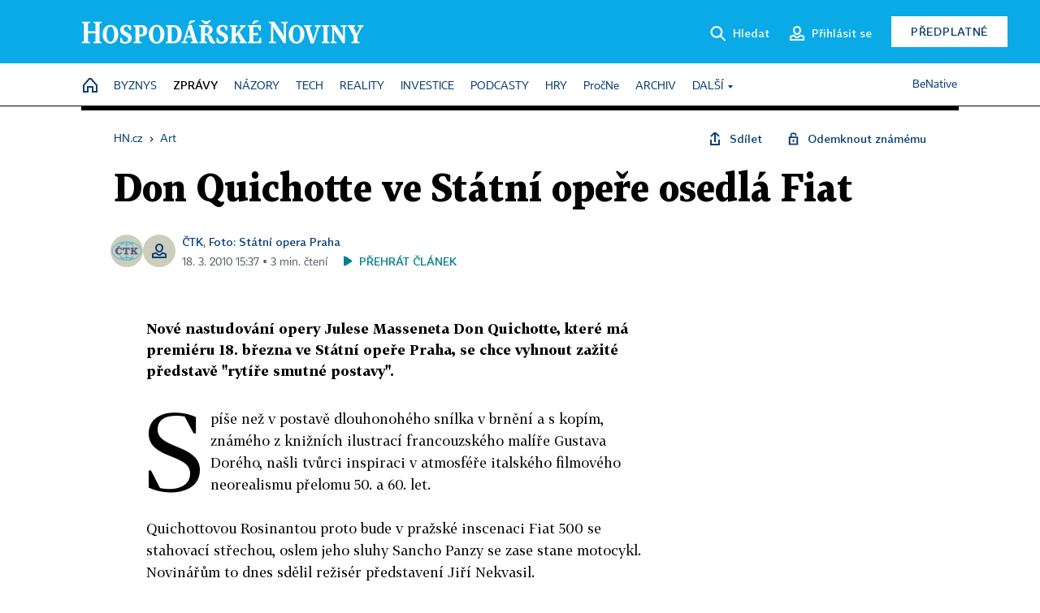

--- FILE ---
content_type: text/css
request_url: https://hn.cz/css/v3/styles.css?25112413
body_size: 354008
content:
@charset "UTF-8";
@font-face {
  font-family: "Tabac G3";
  src: url("https://hn.cz/css/v3/fonts/TabacG3-NarrowBold.eot");
  src: local("Tabac G3 Bold"), local("Tabac G3-Bold"), url("https://hn.cz/css/v3/fonts/TabacG3-NarrowBold.woff2") format("woff2"), url("https://hn.cz/css/v3/fonts/TabacG3-NarrowBold.woff") format("woff"), url("https://hn.cz/css/v3/fonts/TabacG3-NarrowBold.ttf") format("truetype"), url("https://hn.cz/css/v3/fonts/TabacG3-NarrowBold.svg#svg") format("svg");
  font-weight: 700;
  font-style: "normal";
  font-display: swap;
}
@font-face {
  font-family: "Tabac G2";
  src: url("https://hn.cz/css/v3/fonts/TabacG2.eot");
  src: local("Tabac G2 Regular"), local("Tabac G2-Regular"), url("https://hn.cz/css/v3/fonts/TabacG2.woff2") format("woff2"), url("https://hn.cz/css/v3/fonts/TabacG2.woff") format("woff"), url("https://hn.cz/css/v3/fonts/TabacG2.ttf") format("truetype"), url("https://hn.cz/css/v3/fonts/TabacG2.svg#svg") format("svg");
  font-weight: 400;
  font-style: "normal";
  font-display: swap;
}
@font-face {
  font-family: "Tabac G2";
  src: url("https://hn.cz/css/v3/fonts/TabacG2-SemiBold.eot");
  src: local("Tabac G2 Semi Bold"), local("Tabac G2-SemiBold"), url("https://hn.cz/css/v3/fonts/TabacG2-SemiBold.woff2") format("woff2"), url("https://hn.cz/css/v3/fonts/TabacG2-SemiBold.woff") format("woff"), url("https://hn.cz/css/v3/fonts/TabacG2-SemiBold.ttf") format("truetype"), url("https://hn.cz/css/v3/fonts/TabacG2-SemiBold.svg#svg") format("svg");
  font-weight: 600;
  font-style: "normal";
  font-display: swap;
}
@font-face {
  font-family: "Tabac G2";
  src: url("https://hn.cz/css/v3/fonts/TabacG2-Bold.eot");
  src: local("Tabac G2 Bold"), local("Tabac G2-Bold"), url("https://hn.cz/css/v3/fonts/TabacG2-Bold.woff2") format("woff2"), url("https://hn.cz/css/v3/fonts/TabacG2-Bold.woff") format("woff"), url("https://hn.cz/css/v3/fonts/TabacG2-Bold.ttf") format("truetype"), url("https://hn.cz/css/v3/fonts/TabacG2-Bold.svg#svg") format("svg");
  font-weight: 700;
  font-style: "normal";
  font-display: swap;
}
@font-face {
  font-family: "Tabac Sans";
  src: url("https://hn.cz/css/v3/fonts/TabacSans.eot");
  src: local("Tabac Sans Regular"), local("Tabac Sans-Regular"), url("https://hn.cz/css/v3/fonts/TabacSans.woff2") format("woff2"), url("https://hn.cz/css/v3/fonts/TabacSans.woff") format("woff"), url("https://hn.cz/css/v3/fonts/TabacSans.ttf") format("truetype"), url("https://hn.cz/css/v3/fonts/TabacSans.svg#svg") format("svg");
  font-weight: 400;
  font-style: "normal";
  font-display: swap;
}
@font-face {
  font-family: "Tabac Sans";
  src: url("https://hn.cz/css/v3/fonts/TabacSans-SemiBold.eot");
  src: local("Tabac Sans Semi Bold"), local("Tabac Sans-SemiBold"), url("https://hn.cz/css/v3/fonts/TabacSans-SemiBold.woff2") format("woff2"), url("https://hn.cz/css/v3/fonts/TabacSans-SemiBold.woff") format("woff"), url("https://hn.cz/css/v3/fonts/TabacSans-SemiBold.ttf") format("truetype"), url("https://hn.cz/css/v3/fonts/TabacSans-SemiBold.svg#svg") format("svg");
  font-weight: 600;
  font-style: "normal";
  font-display: swap;
}
@font-face {
  font-family: "Tabac Sans";
  src: url("https://hn.cz/css/v3/fonts/TabacSans-Bold.eot");
  src: local("Tabac Sans Bold"), local("Tabac Sans-Bold"), url("https://hn.cz/css/v3/fonts/TabacSans-Bold.woff2") format("woff2"), url("https://hn.cz/css/v3/fonts/TabacSans-Bold.woff") format("woff"), url("https://hn.cz/css/v3/fonts/TabacSans-Bold.ttf") format("truetype"), url("https://hn.cz/css/v3/fonts/TabacSans-Bold.svg#svg") format("svg");
  font-weight: 700;
  font-style: "normal";
  font-display: swap;
}
*, *:before, *:after {
  -webkit-box-sizing: border-box;
  -moz-box-sizing: border-box;
  box-sizing: border-box;
  margin: 0;
  padding: 0;
}

body {
  min-width: 180px;
  font-family: "Tabac G2", "Times New Roman", Times, serif;
  font-size: 15px;
  line-height: 150%;
  color: #000;
  -webkit-font-smoothing: subpixel-antialiased;
  -moz-osx-font-smoothing: grayscale;
}

a {
  color: #0A3F78;
  text-decoration: none;
}
a:hover {
  color: #376496;
  text-decoration: underline;
}

img {
  border: 0;
  vertical-align: middle;
}

p a {
  text-decoration: underline;
}
p a:hover {
  text-decoration: none;
}

h1 {
  font-family: "Tabac G3", "Times New Roman", Times, serif;
  font-size: 40px;
  line-height: 130%;
}
@media (max-width: 980px) {
  h1 {
    font-size: 32px;
  }
}
@media (max-width: 640px) {
  h1 {
    font-size: 28px;
  }
}

h2, h3, h4, h5 {
  font-size: 24px;
  line-height: 130%;
  margin: 0;
  padding: 0;
}
@media (max-width: 640px) {
  h2, h3, h4, h5 {
    font-size: 22px;
  }
}

h2 .count, h3 .count, h4 .count {
  font-size: 16px;
  color: #5A626C;
}

h4 {
  font-size: 19px;
}
@media (max-width: 640px) {
  h4 {
    font-size: 17px;
  }
}

h5 {
  font-size: 14px;
}
@media (max-width: 640px) {
  h5 {
    font-size: 14px;
  }
}

.clearfix:after {
  clear: both;
  visibility: hidden;
  display: block;
  height: 0;
  font-size: 0;
  content: ".";
}

.clearfix {
  zoom: 100%;
}

.f-sans {
  font-family: "Tabac Sans", Helvetica, sans-serif;
}

.f-semibold {
  font-weight: 600;
}

.nowrap {
  white-space: nowrap;
}

.violet {
  color: #820050;
}

.black {
  color: #000;
}

.hidden {
  display: none;
}

.cf:after {
  content: " ";
  display: table;
  clear: both;
}

.align-left {
  float: left;
}

.align-right {
  float: right;
}

.input-text {
  font-family: "Tabac Sans", Helvetica, sans-serif;
  font-size: 14px;
  line-height: 120%;
  font-weight: 600;
  padding: 14px 16px;
  border: 1px solid #000;
  background-color: #FFF;
}
.input-text:focus {
  border-color: #0AAAE6;
}

.checkbox-wrap {
  display: block !important;
  position: relative;
  padding-left: 31px;
  cursor: pointer;
  user-select: none;
}
.checkbox-wrap input {
  position: absolute;
  opacity: 0;
  height: 0;
  width: 0;
  cursor: pointer;
}
.checkbox-wrap .checkmark {
  position: absolute;
  top: 0;
  left: 0;
  width: 20px;
  height: 20px;
}
.checkbox-wrap:hover input ~ .checkmark {
  background-color: #F0F0EB;
}

.oauth_error_wrapper {
  margin: 9px 0;
  padding: 5px 0 5px 14px;
  border-left: 3px solid #E10019;
  color: #E10019;
  display: none;
}
.oauth_error_wrapper > div {
  display: none;
}

ul {
  list-style: square;
  margin-left: 20px;
}

.ico {
  display: inline-block;
  width: 20px;
  height: 20px;
  background-repeat: no-repeat;
  background-position: center;
  background-size: contain;
}

.loader {
  background-repeat: no-repeat;
  background-position: center;
  background-size: 10%;
}

.loading-overlay {
  position: absolute;
  top: 0;
  left: 0;
  right: 0;
  bottom: 0;
  background-color: rgba(255, 255, 255, 0.6);
}
.loading-overlay.opaque {
  background-color: #FFF;
}

.button-default,
.button {
  font-family: "Tabac Sans", Helvetica, sans-serif;
  font-weight: 600;
  font-size: 14px;
  line-height: 20px;
  text-align: center;
  letter-spacing: 0.05em;
  text-transform: uppercase;
  padding: 13px 24px 15px;
  color: #FFF;
  text-decoration: none;
  cursor: pointer;
  min-width: 120px;
  background-color: #0A3F78;
  border: none;
  transition: background-color 0.25s;
  display: inline-block;
}
.button-default .ico,
.button .ico {
  vertical-align: bottom;
}
.button-default.with-icon .ico,
.button.with-icon .ico {
  top: auto;
  margin: 0 8px 0 0;
}
.button-default:hover,
.button:hover {
  color: #FFF;
  background-color: #376496;
  text-decoration: none;
}
.button-default.disabled,
.button.disabled {
  background-color: #F0F0EB;
  margin-right: initial;
}
.button-default.disabled:hover,
.button.disabled:hover {
  background-color: #F0F0EB;
}
.button-default.inverted,
.button.inverted {
  background-color: #FFF;
  color: #0A3F78;
}
.button-default.inverted:hover,
.button.inverted:hover {
  color: #376496;
}
.button-default.with-border,
.button.with-border {
  border: 1px solid #C3C6CB;
  box-sizing: border-box;
  -moz-box-sizing: border-box;
  -webkit-box-sizing: border-box;
}
.button-default.with-border:hover,
.button.with-border:hover {
  background-color: #E9EBEB;
}
.button-default.simple,
.button.simple {
  background-color: initial;
  text-transform: none;
  color: #0A3F78;
  padding: 0;
  letter-spacing: normal;
  min-width: auto;
}
.button-default.simple:hover,
.button.simple:hover {
  color: #376496;
  text-decoration: underline;
}
.button-default.icon-only,
.button.icon-only {
  min-width: 0;
  height: 48px;
  padding: 13px 14px 15px 34px !important;
  background-position: 14px 50% !important;
}

a.close-button {
  display: block;
  position: absolute;
  right: 0;
  top: 0;
  width: 32px;
  height: 32px;
  border-bottom-left-radius: 5px;
  background: #FFF;
  text-align: center;
  font-size: 30px;
  line-height: 30px;
  font-family: "Tabac G2", "Times New Roman", Times, serif;
  font-weight: bold;
  color: #394453;
  text-decoration: none !important;
  z-index: 900000010;
}
a.close-button:hover {
  text-decoration: none;
  color: #5A626C;
}

.more.right {
  text-align: right;
}

.more a {
  font-family: "Tabac Sans", Helvetica, sans-serif;
  font-size: 14px;
  line-height: 150%;
  text-transform: uppercase;
  color: #0A3F78;
  text-decoration: none;
  position: relative;
}
.more a:hover {
  text-decoration: underline;
}

.more-link {
  font-family: "Tabac Sans", Helvetica, sans-serif;
  font-weight: 600;
  font-size: 14px;
  line-height: 150%;
  color: #0A3F78;
  text-transform: uppercase;
  position: relative;
  top: 2px;
}
.more-link .ico {
  vertical-align: bottom;
}

.title-ads {
  font-family: "Tabac Sans", Helvetica, sans-serif;
  font-weight: 400;
  font-size: 12px;
  line-height: 18px;
  color: #5A626C;
}

.top-separator {
  position: relative;
}
.top-separator:before {
  content: "";
  display: block;
  height: 1px;
  background-color: #000;
  position: absolute;
  left: 0;
  right: 0;
  top: -25px;
}

.txt {
  font-family: "Tabac G2", "Times New Roman", Times, serif;
  font-size: 16px;
  line-height: 24px;
  color: #000;
}

.menu {
  position: relative;
  background-color: #FFF;
  overflow: hidden;
}
.menu li > a, .menu li > span {
  font-family: "Tabac Sans", Helvetica, sans-serif;
  font-size: 14px;
  line-height: 21px;
  color: #0A3F78;
  text-transform: uppercase;
  display: block;
  text-decoration: none;
  cursor: pointer;
  padding: 8px 0;
}
.menu li > a:hover, .menu li > span:hover {
  position: relative;
  color: #000;
}
.menu nav {
  max-width: 1096px;
  width: 100%;
  margin: 0 auto;
  display: flex;
  flex-wrap: nowrap;
  justify-content: space-between;
  align-items: center;
}
.menu nav:not(.sub-menu) {
  height: 52px;
}
.menu nav:not(.sub-menu) ul {
  display: flex;
  flex-wrap: nowrap;
  align-items: baseline;
  height: 36px;
}
.menu nav ul {
  list-style: none;
  margin-left: 0;
}
.menu nav ul li {
  padding: 0 10px;
  position: relative;
  white-space: nowrap;
}
.menu nav ul li.capitalize a {
  text-transform: capitalize;
}
.menu nav ul li:hover {
  background-color: #E4F5FD;
}
.menu nav ul li.home a {
  width: 18px;
}
.menu nav ul li.home a span {
  display: block;
  overflow: hidden;
  text-indent: 100%;
}
.menu nav ul li.active a {
  color: #000;
  font-weight: 600;
}
.menu nav ul li.active:hover {
  background-color: initial;
}
.menu nav ul li.submenu-anchor {
  padding-right: 20px;
}
.menu nav ul li.submenu-anchor:after {
  content: "";
  position: absolute;
  right: 8px;
  top: calc(50% - 2px);
  width: 0;
  height: 0;
  border-left: 3px solid transparent;
  border-right: 3px solid transparent;
  border-top: 4px solid #0A3F78;
}
.menu.submenu {
  border-bottom: 1px solid #000;
  border-top: 1px solid #000;
}

header {
  font-family: "Tabac Sans", Helvetica, sans-serif;
  position: relative;
  height: 130px;
  background-color: #FFF;
  z-index: 99999;
}
header .header-wrapper {
  position: fixed;
  width: 100%;
  border-bottom: 1px solid #000;
}
header .header-wrapper .hn-lista {
  background-color: #0AAAE6;
}
header .header-wrapper .hn-lista .wrapper {
  position: relative;
  display: flex;
  flex-wrap: nowrap;
  justify-content: space-between;
  align-items: center;
  margin: 0 auto;
  height: 78px;
}
@media (min-width: 1440px) {
  header .header-wrapper .hn-lista .wrapper {
    justify-content: flex-end;
  }
}
header .header-wrapper .hn-lista .logo {
  margin-left: 40px;
  text-align: left;
}
@media (min-width: 1160px) {
  header .header-wrapper .hn-lista .logo {
    margin-left: calc(50% - 540px);
  }
}
@media (min-width: 1440px) {
  header .header-wrapper .hn-lista .logo {
    margin-left: 0;
    width: 30%;
    text-align: center;
  }
}
@media (max-width: 980px) {
  header .header-wrapper .hn-lista .logo {
    margin-left: 20px;
  }
  header .header-wrapper .hn-lista .logo img {
    height: 17px;
  }
}
@media (min-width: 380px) and (max-width: 640px) {
  header .header-wrapper .hn-lista .logo img {
    height: 20px;
  }
}
@media (min-width: 640px) and (max-width: 980px) {
  header .header-wrapper .hn-lista .logo img {
    height: 24px;
  }
}
@media (max-width: 319px) {
  header .header-wrapper .hn-lista .logo {
    margin-left: 0;
    width: 65px;
    height: 100%;
  }
  header .header-wrapper .hn-lista .logo a {
    display: block;
    width: 100%;
    height: 100%;
    margin-top: 0;
    background: url("/img/v3/HN.svg") no-repeat 50% 50%;
    background-size: 32px 17.33px;
  }
  header .header-wrapper .hn-lista .logo a img {
    display: none;
  }
}
header .header-wrapper .hn-lista .menu-right {
  position: relative;
  width: 50%;
  height: 40px;
  padding-right: 24px;
  color: #FFF;
  font-weight: 600;
  display: flex;
  flex-wrap: nowrap;
  justify-content: flex-end;
  align-items: center;
}
header .header-wrapper .hn-lista .menu-right > * {
  margin-left: 24px;
}
header .header-wrapper .hn-lista .menu-right > *:hover {
  text-decoration: none;
  opacity: 0.85;
}
header .header-wrapper .hn-lista .menu-right > * > span {
  vertical-align: middle;
}
@media (max-width: 980px) {
  header .header-wrapper .hn-lista .menu-right .after,
  header .header-wrapper .hn-lista .menu-right .button-subscription {
    display: none;
  }
}
@media (min-width: 981px) {
  header .header-wrapper .hn-lista .menu-right {
    padding-right: 40px;
  }
}
@media (min-width: 1440px) {
  header .header-wrapper .hn-lista .menu-right {
    padding-right: 54px;
    width: 35%;
  }
}
header .header-wrapper .button {
  flex: 0 0 auto;
  padding-top: 9px;
  padding-bottom: 9px;
}
header .header-wrapper .button > span:not(.ico) {
  margin-left: 8px;
}
header .header-wrapper .button.simple {
  color: #FFF;
}
header .header-wrapper .button-login {
  color: #FFF;
}
header .header-wrapper .button-login .initials,
header .header-wrapper .button-login .text-logged {
  display: none;
}
header .header-wrapper .button-login.logged {
  padding-top: 3px;
  padding-bottom: 3px;
}
header .header-wrapper .button-login.logged .text-not-logged {
  display: none;
}
header .header-wrapper .button-login.logged .initials,
header .header-wrapper .button-login.logged .text-logged {
  display: inline-block;
}
header .header-wrapper .button-login.logged .ico {
  width: 32px;
  height: 32px;
}
header .header-wrapper .initials {
  position: relative;
  width: 0;
  height: 0;
  border: 16px solid #FFF;
  border-radius: 16px;
}
header .header-wrapper .initials span {
  position: absolute;
  top: -16px;
  left: -15px;
  width: 32px;
  line-height: 32px;
  font-size: 16px;
  text-align: center;
  color: #0AAAE6;
}
header .header-wrapper .header-search {
  position: absolute;
  width: 100%;
  height: 100%;
  padding: 0 24px;
  background-color: #0AAAE6;
  display: flex;
  justify-content: center;
  align-items: center;
}
header .header-wrapper .header-search .search-what {
  width: 100%;
  max-width: 777px;
  padding: 0 16px;
  background-color: #FFF;
  border: none;
  font-size: 16px;
  line-height: 48px;
}
header .header-wrapper .header-search .search-button {
  flex: 0 0 auto;
  height: 48px;
  min-width: 48px;
  background-position: 50% 50%;
}
header .header-wrapper .header-search .ico-close {
  flex: 0 0 auto;
  display: inline-block;
  margin-left: 24px;
  width: 20px;
  height: 20px;
  cursor: pointer;
}
@media (min-width: 980px) {
  header .header-wrapper .header-search .search-button {
    padding-left: 51px;
    background-position: 24px 50%;
  }
}
header .menu-header {
  display: none;
  background-color: #0AAAE6;
}
header .menu-header:before {
  content: "";
  display: block;
  margin: 0 auto;
  width: calc(100% - 40px);
  border-bottom: 1px solid #FFF;
}
header .menu-header .wrapper {
  margin: 0 auto;
  max-width: 340px;
  padding: 8px 10px;
  display: flex;
  justify-content: space-between;
}
header .menu-header .wrapper > *:hover {
  text-decoration: none;
  opacity: 0.85;
}
header .menu-header .wrapper > * span {
  vertical-align: middle;
}
header .menu-header .wrapper > a > span:not(.ico) {
  margin-left: 8px;
  color: #FFF;
}
header .menu-header .wrapper .button-tts,
header .menu-header .wrapper .button-pocket {
  padding: 11px 0 7px;
}
header .menu-header .wrapper .tts-playlist-button:after,
header .menu-header .wrapper .pocket-listing-button:after {
  top: -2px;
}
@media (max-width: 1160px) {
  header:not(.small) .menu {
    padding: 0 32px;
  }
}
@media (max-width: 980px) {
  header {
    height: 68px;
  }
  header .header-wrapper {
    border: none;
  }
  header .header-wrapper .hn-lista .wrapper {
    height: 68px;
  }
  header .menu-right > * {
    margin-left: 40px;
  }
  header .menu-wrapper > .wrapper {
    display: none;
  }
  header .menu-header {
    display: block;
  }
}
header.open-menu.small .menu-wrapper {
  display: none;
}
header.open-menu .menu-wrapper,
header.open-menu .header-wrapper {
  height: 100%;
}
header.open-menu .narrow,
header.open-menu .home,
header.open-menu .submenu-anchor {
  display: none;
}
header.open-menu .sub-menu.hidden {
  display: block !important;
}
header.open-menu .menu-wrapper > .wrapper {
  display: block;
  height: 100%;
  overflow: hidden;
  overflow-y: scroll;
}
header.open-menu .sub-menu {
  flex-direction: column;
}
header.open-menu .sub-menu > * {
  margin: 0;
  padding-bottom: 20px;
}
header.open-menu .sub-menu > * li:last-child a {
  border-bottom: 1px solid #000;
}
header.open-menu .sub-menu > div {
  padding-bottom: 60px;
}
header.open-menu .sub-menu div {
  order: 2;
}
@media (min-width: 640px) {
  header.open-menu .menu nav {
    width: 570px;
  }
  header.open-menu .sub-menu {
    display: block;
  }
  header.open-menu .sub-menu > * {
    float: left;
  }
  header.open-menu .sub-menu > div {
    float: right;
  }
}
@media (max-width: 319px) {
  header.open-menu .menu {
    padding: 0;
  }
  header.open-menu .menu nav {
    align-items: flex-start;
  }
}
header.small .no {
  display: none;
}
header.small .header-wrapper {
  height: 68px;
  box-shadow: 0 4px 24px rgba(0, 0, 0, 0.15);
  border-bottom: 0;
}
header.small .header-wrapper .hn-lista {
  position: absolute;
  width: 100%;
  height: 100%;
  background-color: #FFF;
}
header.small .header-wrapper .hn-lista .wrapper {
  max-width: 100%;
  justify-content: flex-end;
}
header.small .header-wrapper .hn-lista .logo {
  position: absolute;
  top: 0;
  left: 0;
  z-index: 2;
  width: 65px;
  height: 100%;
  margin-left: 0;
  background-color: #0AAAE6;
}
header.small .header-wrapper .hn-lista .logo a {
  display: block;
  width: 100%;
  height: 100%;
  margin-top: 0;
  background-size: 32px 17.33px;
  background-position: center;
}
header.small .header-wrapper .hn-lista .logo a img {
  display: none;
}
@media (min-width: 981px) {
  header.small .header-wrapper .hn-lista .logo {
    width: 116px;
  }
  header.small .header-wrapper .hn-lista .logo a {
    background-size: revert;
  }
}
header.small .header-wrapper .hn-lista .menu-right {
  z-index: 2;
  width: auto;
}
header.small .header-wrapper .hn-lista .header-search {
  z-index: 3;
}
header.small .header-wrapper .hn-lista .tts-playlist-button:after,
header.small .header-wrapper .hn-lista .pocket-listing-button:after,
header.small .header-wrapper .hn-lista .after {
  color: #0A3F78;
  display: none;
}
@media (min-width: 2560px) {
  header.small .header-wrapper .hn-lista .tts-playlist-button:after,
  header.small .header-wrapper .hn-lista .pocket-listing-button:after,
  header.small .header-wrapper .hn-lista .after {
    display: revert;
  }
  header.small .header-wrapper .hn-lista .tts-playlist-button {
    background-position: 0 0;
  }
  header.small .header-wrapper .hn-lista .button-login.logged .text-not-logged,
  header.small .header-wrapper .hn-lista .button-login:not(.logged) .text-logged {
    display: none;
  }
}
header.small .header-wrapper .menu-wrapper {
  position: absolute;
  width: 100%;
  height: 100%;
  overflow: hidden;
}
header.small .header-wrapper .menu-wrapper .wrapper {
  position: relative;
  top: 13px;
}
header.small .header-wrapper .menu-wrapper .menu {
  background-color: transparent;
}
header.small .header-wrapper .menu-wrapper .menu nav {
  justify-content: revert;
  margin-left: 147px;
}
header.small .header-wrapper .menu-wrapper .menu nav > ul:not(:first-child) {
  margin-left: 5px;
}
@media (min-width: 1440px) {
  header.small .header-wrapper .menu-wrapper .menu nav {
    margin-left: auto;
  }
}
@media (min-width: 1920px) {
  header.small .header-wrapper .menu-wrapper .menu nav {
    justify-content: space-between;
  }
}
@media (min-width: 981px) {
  header.small .header-wrapper {
    height: 78px;
  }
}
header.small .header-wrapper .initials {
  border-color: #0AAAE6;
}
header.small .header-wrapper .initials span {
  color: #FFF;
}

@media (max-width: 380px) {
  .user-has-hn-subscription header .menu-header .wrapper {
    max-width: 250px;
  }
  .user-has-hn-subscription header .menu-header .wrapper .tts-playlist-button:after,
  .user-has-hn-subscription header .menu-header .wrapper .button-tts[style*=display] + .button-pocket .pocket-listing-button:after {
    display: none;
  }
}
@media (min-width: 981px) {
  .page-000000.body1 header:not(.small) {
    height: 148px;
  }
  .page-000000.body1 header:not(.small) .header-wrapper .hn-lista .wrapper {
    height: 96px;
  }
  .page-000000.body1 header:not(.small) .header-wrapper .hn-lista .logo img {
    height: 37px;
  }
}
.modal-menu .sub-menu {
  width: 850px;
}
.modal-menu .sub-menu .narrow {
  display: none;
}
.modal-menu .sub-menu.show-narrow-column {
  width: 960px;
}
.modal-menu .sub-menu.show-narrow-column .narrow {
  display: revert;
}
.modal-menu .sub-menu .no {
  display: none;
}

.article-header.small {
  position: relative;
}
.article-header.small .article-meta {
  position: absolute;
  bottom: 0;
  width: 100%;
}
.article-header.small .wrapper-fixed {
  position: fixed;
  top: 0;
  left: 65px;
  width: calc(100% - 65px);
  height: 77px;
  overflow: hidden;
  z-index: 999999;
}
.article-header.small .wrapper {
  position: relative;
  display: flex;
}
.article-header.small h1 {
  width: 100%;
  margin-bottom: 0;
  position: relative;
  overflow: hidden;
  font-size: 19px;
  line-height: 130%;
  white-space: nowrap;
}
.article-header.small h1:after {
  content: "";
  display: block;
  position: absolute;
  width: 280px;
  top: 0;
  bottom: 0;
  right: 0;
  background: linear-gradient(270deg, #FFFFFF 0%, rgba(255, 255, 255, 0) 100%);
}
.article-header.small .tools {
  margin-bottom: 2px;
}
.article-header.small .tools .breadcrumbs {
  font-size: 12px;
  line-height: 150%;
}
.article-header.small .tools .article-sharing {
  position: absolute;
  top: 4px;
  right: 24px;
}
.article-header.small .tools .article-sharing .article-sharing-wrap > * {
  margin-left: 24px;
}
.article-header.small .tools .article-sharing .article-sharing-bg {
  display: none;
}
.article-header.small .tools .article-sharing .ico-menu-small {
  display: none;
  width: 29px;
  height: 29px;
  cursor: pointer;
}
@media (min-width: 641px) {
  .article-header.small .tools .article-sharing .tts-playlist-article-button:after,
  .article-header.small .tools .article-sharing .pocket-article-button:after,
  .article-header.small .tools .article-sharing .after {
    display: none;
  }
  .article-header.small .tools .article-sharing .ico {
    margin-right: 0;
  }
}
@media (min-width: 2112px) {
  .article-header.small .tools .article-sharing .tts-playlist-article-button:after,
  .article-header.small .tools .article-sharing .pocket-article-button:after,
  .article-header.small .tools .article-sharing .after {
    display: revert;
  }
}
.article-header.small .label,
.article-header.small .label-wrap {
  display: none;
}
@media (max-width: 980px) {
  .article-header.small .wrapper {
    top: 19px !important;
    background-color: #FFF;
  }
  .article-header.small h1 {
    top: 1px;
    width: calc(100% - 29px - 24px - 198px);
  }
  .article-header.small .tools {
    margin: 0 12px;
    width: 29px;
  }
  .article-header.small .tools .breadcrumbs * {
    display: none;
  }
  .article-header.small .tools .breadcrumbs a:last-child {
    display: revert;
  }
  .article-header.small .tools .breadcrumbs a:last-child:after {
    content: "";
    display: block;
    width: 29px;
    height: 29px;
  }
}
@media (max-width: 640px) {
  .article-header.small .wrapper-fixed {
    overflow: revert;
  }
  .article-header.small h1 {
    width: calc(100% - 29px - 24px - 56px);
  }
  .article-header.small .tools .article-sharing {
    top: 0;
    right: 11px;
  }
  .article-header.small .tools .article-sharing .ico-menu-small {
    display: block;
  }
  .article-header.small .tools .article-sharing.unpacked .article-sharing-bg {
    position: fixed;
    top: 0;
    left: 0;
    display: block;
    width: 100%;
    height: 100%;
  }
  .article-header.small .tools .article-sharing.unpacked .article-sharing-wrap {
    position: absolute;
    top: 60px;
    right: -8px;
    display: flex;
    flex-direction: column;
    width: 220px;
    padding: 16px;
    background-color: #FFF;
    box-shadow: 0 0 12px rgba(59, 68, 82, 0.2);
  }
  .article-header.small .tools .article-sharing.unpacked .article-sharing-wrap > * {
    margin-left: 0;
    width: 100%;
    display: block;
    padding: 11px 8px;
    text-align: left;
  }
  .article-header.small .tools .article-sharing.unpacked .article-sharing-wrap > *:hover {
    color: #000;
    background: #E4F5FD;
    text-decoration: none;
  }
  .article-header.small .tools .article-sharing.unpacked .article-sharing-wrap > *:not(:last-child) {
    border-bottom: 1px solid #000;
  }
  .article-header.small .tools .article-sharing.unpacked .article-sharing-wrap .after,
  .article-header.small .tools .article-sharing.unpacked .article-sharing-wrap .tts-playlist-article-button:after,
  .article-header.small .tools .article-sharing.unpacked .article-sharing-wrap .pocket-article-button:after {
    display: revert;
    text-decoration: none;
  }
  .article-header.small .tools .article-sharing.unpacked .article-sharing-wrap .after {
    padding-left: 8px;
  }
  .article-header.small .tools .article-sharing.unpacked .article-sharing-wrap:before {
    content: "";
    display: block;
    width: 0;
    height: 0;
    border-left: 10px solid transparent;
    border-right: 10px solid transparent;
    border-bottom: 10px solid #FFF;
    position: absolute;
    top: -10px;
    right: 13px;
  }
  .article-header.small .tools .article-sharing:not(.unpacked) .article-sharing-wrap {
    display: none;
  }
}
@media (min-width: 981px) {
  .article-header.small .wrapper-fixed {
    left: 116px;
    width: calc(100% - 116px);
  }
  .article-header.small .wrapper {
    flex-wrap: wrap;
    flex-direction: column;
    padding-top: 68px;
  }
  .article-header.small h1,
  .article-header.small .tools {
    margin-left: 32px;
    margin-right: 198px;
    width: calc(100% - 32px - 198px);
    max-width: 1080px;
  }
  .article-header.small h1 {
    font-size: 24px;
    line-height: 130%;
  }
  .article-header.small .tools .article-sharing {
    top: 87px;
    right: 24px;
  }
}
@media (min-width: 1440px) {
  .article-header.small .wrapper {
    align-items: center;
  }
  .article-header.small h1,
  .article-header.small .tools {
    margin-left: -116px;
    margin-right: 70px;
    max-width: 1010px;
  }
  .article-header.small .tools .article-sharing {
    right: 46px;
  }
}
@media (min-width: 2560px) {
  .article-header.small h1,
  .article-header.small .tools {
    margin-right: 0;
    max-width: 1080px;
  }
}

.proc-ne header .header-wrapper .hn-lista .logo a img {
  display: inline-block !important;
  width: 115px;
  height: 33px;
}
@media (min-width: 981px) {
  .proc-ne header .header-wrapper .hn-lista .logo a img {
    width: 138px;
    height: 40px;
  }
}
@media (max-width: 319px) {
  .proc-ne header .header-wrapper .hn-lista .logo a {
    margin-left: 8px;
    background: none;
  }
}
.proc-ne header .menu-header {
  background-color: #FFF;
}
.proc-ne header .menu-header::before {
  border-color: #0A3F78;
}
.proc-ne header .menu-header::after {
  border-bottom: 1px solid #dadada;
  content: "";
  display: block;
  margin: 0 auto;
  width: calc(100% - 40px);
}
.proc-ne header .menu-header .wrapper > a > span:not(.ico) {
  color: #0A3F78;
}
@media (min-width: 640px) {
  .proc-ne header.open-menu .menu nav {
    width: 250px;
  }
}
.proc-ne header:not(.small) .header-wrapper {
  border-bottom: 1px solid #dadada;
}
.proc-ne header:not(.small) .header-wrapper .hn-lista {
  background-color: #FFF;
}
.proc-ne header:not(.small) .header-wrapper .hn-lista .logo {
  height: 33px;
}
@media (min-width: 981px) {
  .proc-ne header:not(.small) .header-wrapper .hn-lista .logo {
    height: 40px;
  }
}
.proc-ne header:not(.small) .header-wrapper .button.simple {
  color: #0A3F78;
}
.proc-ne header:not(.small) .header-wrapper .button-subscription {
  background-color: #0A3F78;
  color: #FFF;
}
.proc-ne header:not(.small) .header-wrapper .button-subscription:hover {
  background-color: #376496;
}
.proc-ne header:not(.small) .header-wrapper .initials {
  border-color: #0AAAE6;
}
.proc-ne header:not(.small) .header-wrapper .initials span {
  color: #FFF;
}
.proc-ne header.small .header-wrapper .hn-lista .logo {
  display: flex;
  align-items: center;
  width: 170px;
  padding-left: 20px;
  background-color: #FFF;
}
.proc-ne header.small .header-wrapper .hn-lista .logo a {
  width: revert;
  height: revert;
}
.proc-ne .article-header.small .wrapper-fixed {
  left: 134px;
  width: calc(100% - 134px);
}
@media (min-width: 981px) {
  .proc-ne .article-header.small .wrapper-fixed {
    left: 155px;
    width: calc(100% - 155px);
  }
}
.proc-ne .tts-playlist-button::after,
.proc-ne .pocket-listing-button::after {
  color: #0A3F78;
}
.proc-ne .wallpaper-backup img {
  max-width: 100%;
}
.proc-ne .menu nav {
  justify-content: center !important;
}
.proc-ne .menu li > a {
  color: #E10019;
}
.proc-ne .menu li > a:hover {
  color: #000;
}
.proc-ne .sub-menu > * a:hover,
.proc-ne .menu nav ul li:hover {
  background-color: #FFE6E1;
}
.proc-ne .menu-hn a span {
  display: inline-block;
  width: 31px;
  height: 16px;
  background-image: url("/img/v3/HN_black.svg");
  background-size: 31px 16px;
  background-repeat: no-repeat;
  font-size: 0;
  line-height: 28px;
}

footer {
  font-family: "Tabac Sans", Helvetica, sans-serif;
  background-color: #394453;
  color: #D7D9DA;
  font-size: 14px;
  line-height: 21px;
  border-top: 6px solid #000;
  max-width: 1080px;
  margin: 0 auto;
  position: relative;
}
footer a {
  color: #D7D9DA;
  text-decoration: none;
}
footer a:hover {
  color: #D7D9DA;
  text-decoration: underline;
}
footer .issn,
footer .copyright {
  font-size: 12px;
  line-height: 18px;
}
footer .wrapper {
  display: flex;
  flex-wrap: wrap;
  padding: 56px;
}
footer .wrapper .col1 {
  flex: 0;
  margin-right: 56px;
}
footer .wrapper .col1 .hn img {
  width: 100%;
  max-width: 215px;
  margin-bottom: 12px;
}
footer .wrapper .col1 h5 {
  font-size: 14px;
  line-height: 150%;
  font-weight: 400;
  margin-bottom: 8px;
}
footer .wrapper .col1 .c-s {
  display: flex;
  flex-wrap: wrap;
}
footer .wrapper .col1 .cert {
  margin-right: 24px;
}
footer .wrapper .col1 .social {
  margin-bottom: 14px;
}
footer .wrapper .col1 .social .wrap-social {
  display: flex;
  flex-wrap: wrap;
}
footer .wrapper .col1 .social a.icon {
  display: inline-block;
  width: 20px;
  height: 20px;
  margin: 0 10px 10px 0;
  background-repeat: no-repeat;
  background-position: 0 0;
}
footer .wrapper .col1 .app {
  margin-bottom: 14px;
}
footer .wrapper .col1 .app .wrap-app {
  display: flex;
  flex-wrap: wrap;
}
footer .wrapper .col1 .app .wrap-app a {
  display: inline-block;
  margin: 0 10px 10px 0;
  width: 135px;
  height: 40px;
  background-repeat: no-repeat;
  background-position: 0 0;
}
footer .wrapper .col1 .app .wrap-app a.ico-inverse-ios {
  width: 120px;
}
footer .wrapper .col2 {
  flex: 1;
}
footer .wrapper .col2 .links {
  display: flex;
  flex-wrap: wrap;
  justify-content: space-between;
}
footer .wrapper .col2 .links ul {
  list-style: none;
  color: #FFF;
  margin-left: 0;
  display: block;
  width: 38%;
  flex: 1 1 auto;
}
footer .wrapper .col2 .links ul:first-child {
  width: 28%;
}
footer .wrapper .col2 .links ul:last-child {
  width: 34%;
}
footer .wrapper .col2 .links ul li {
  padding: 5px 0;
}
footer .wrapper .col2 .links ul li a {
  font-size: 14px;
  line-height: 21px;
  color: #FFF;
}
footer .wrapper .col2 .links ul li a:hover {
  color: #D7D9DA;
}
@media (min-width: 981px) {
  footer .wrapper .col1 {
    min-width: 288px;
  }
}
@media (max-width: 980px) {
  footer .wrapper {
    padding: 35px;
    flex-direction: column;
  }
  footer .wrapper .copyright,
  footer .wrapper .col2 {
    border-top: 1px solid rgba(157, 163, 170, 0.2);
    padding-top: 24px;
  }
}
@media (max-width: 640px) {
  footer .wrapper {
    padding: 24px;
  }
  footer .wrapper .col2 .links ul {
    width: 50%;
  }
  footer .wrapper .col2 .links ul:not(:last-child) {
    margin-bottom: 24px;
  }
}
@media (max-width: 380px) {
  footer .wrapper .col1 {
    margin-right: 0;
  }
  footer .wrapper .col2 .links ul {
    width: 100%;
  }
}

.all-wrapper {
  position: relative;
}
.all-wrapper > .content {
  width: 100%;
  max-width: 1080px;
  margin: 0 auto;
  background-color: #FFF;
  padding: 32px 16px;
  min-height: 300px;
  position: relative;
  border-top: 6px solid #000;
}
@media (max-width: 319px) {
  .all-wrapper > .content {
    padding: 32px 8px;
  }
}
@media (min-width: 641px) {
  .all-wrapper > .content {
    padding: 32px 32px;
  }
}
@media (min-width: 981px) {
  .all-wrapper > .content {
    padding: 32px 40px 40px;
  }
}

.wrapper-cols {
  display: flex;
  flex-wrap: nowrap;
  justify-content: space-between;
  clear: both;
}
.wrapper-cols .column {
  flex: 1;
  width: 100%;
}
.wrapper-cols .col1 {
  max-width: 660px;
  flex: 1 1 auto;
}
.wrapper-cols .col1.narrow {
  max-width: none !important;
}
@media (max-width: 980px) {
  .wrapper-cols .col1.narrow {
    width: 100% !important;
  }
}
@media (max-width: 980px) {
  .wrapper-cols .col1 {
    max-width: none !important;
    padding: 0;
  }
}
.wrapper-cols .col2 {
  flex: 0 0 auto;
  width: 300px;
  margin-left: 28px;
}
.wrapper-cols .col2.wide {
  width: 59.26%;
  flex: 1 0 auto;
}
@media (max-width: 980px) {
  .wrapper-cols .col2.wide {
    width: auto;
  }
}
@media (min-width: 1080px) {
  .wrapper-cols .col2.wide {
    margin-left: 32px;
  }
}
.wrapper-cols .col2.indented {
  margin-top: 60px;
}
.wrapper-cols .col2 .box {
  margin-bottom: 32px;
}
.wrapper-cols .col2 .box.indented {
  margin-left: 0;
  padding: 40px 32px;
}
@media (min-width: 1080px) {
  .wrapper-cols .col2 {
    margin-left: 40px;
  }
}
@media (min-width: 981px) {
  .wrapper-cols .col2.indented-first-box .box:first-child,
  .wrapper-cols .col2 .indented-first-box .box:first-child,
  .wrapper-cols .col2 .box.indented-first-box:first-child {
    margin-top: 21px;
  }
}
@media (max-width: 980px) {
  .wrapper-cols {
    display: block;
  }
  .wrapper-cols > *, .wrapper-cols .col1, .wrapper-cols .col2 {
    width: auto;
    max-width: none;
    margin-left: 0;
    margin-right: 0;
  }
}

.link-to-copy {
  overflow: hidden;
  height: 0;
}

.gap-big {
  margin-bottom: 48px !important;
}

.gap {
  margin-bottom: 24px;
}

.box {
  position: relative;
  margin-bottom: 48px;
}
.box .box-title {
  position: relative;
  margin-bottom: 24px;
  font-family: "Tabac G3", "Times New Roman", Times, serif;
  font-size: 40px;
  line-height: 130%;
  color: #000;
  display: flex;
  justify-content: space-between;
  align-items: flex-end;
}
.box .box-title:not(.no-border) {
  padding: 0 0 8px 0;
  border-bottom: 6px solid #000;
}
.box .box-title a:not(.button) {
  color: #000;
}
@media (max-width: 980px) {
  .box .box-title {
    font-size: 26px;
  }
}
.box .box-title > * {
  font-size: 40px;
  line-height: 52px;
}
@media (max-width: 980px) {
  .box .box-title > * {
    font-size: 26px;
    line-height: 38px;
  }
}
.box .box-title a.more-link {
  font-family: "Tabac Sans", Helvetica, sans-serif;
  font-weight: 600;
  font-size: 14px;
  line-height: 150%;
  color: #0A3F78;
  text-transform: uppercase;
  position: relative;
  top: 2px;
}
.box .box-title a.more-link .ico {
  vertical-align: bottom;
}
.box .box-title span {
  color: #5A626C;
}
.box.smaller .box-title, .box.smaller .box-title > * {
  font-size: 24px;
  line-height: 31px;
}
.box.smaller .box-title {
  margin-bottom: 0;
}
.box.indented {
  padding: 40px;
}
@media (max-width: 980px) {
  .box.indented {
    margin-left: -40px;
    margin-right: -40px;
  }
}
@media (min-width: 981px) {
  .box.indented {
    margin-left: -40px;
  }
}
.box.full-width {
  padding-left: 0;
  padding-right: 0;
}
.box.full-width:before, .box.full-width:after {
  content: "";
  background-color: #D7E9F7;
  position: absolute;
  top: 0;
  bottom: 0;
  right: 100%;
  width: 5423px;
}
.box.full-width:after {
  left: 100%;
}
.box.full-width .article-item {
  max-width: none !important;
}
.box .box-html {
  margin-top: 16px;
}
.box .box-html > *,
.box .box-html p {
  margin-bottom: 16px;
}

.layout-section-group {
  margin-bottom: 32px;
  position: relative;
}
.layout-section-group .group-title {
  font-family: "Tabac G3", "Times New Roman", Times, serif;
  font-weight: bold;
  position: relative;
  padding: 0 0 8px 0;
  border-bottom: 6px solid #000;
  margin-bottom: 24px;
  color: #000;
  font-size: 24px;
  line-height: 130%;
  display: flex;
  align-items: end;
  justify-content: space-between;
}
.layout-section-group.with-border {
  margin-top: 50px;
}
.layout-section-group.with-border:before {
  content: "";
  position: absolute;
  top: -25px;
  left: 0;
  right: 0;
  height: 1px;
  background: #000;
}
.layout-section-group.split-2 {
  display: flex;
  justify-content: space-between;
}
@media (min-width: 641px) {
  .layout-section-group.split-2 > * {
    margin-bottom: 0;
    max-width: calc(50% - 16px);
  }
}
@media (max-width: 640px) {
  .layout-section-group.split-2 {
    display: block;
  }
}
.layout-section-group.flex-horizontal {
  display: flex;
  justify-content: space-between;
  column-gap: 32px;
}
.layout-section-group.flex-horizontal.items-2 > * {
  max-width: calc(50% - 16px);
}
.layout-section-group.flex-horizontal.items-3 > * {
  max-width: calc(33.33% - 21px);
}
@media (min-width: 641px) {
  .layout-section-group.flex-horizontal .component {
    margin-bottom: 0;
  }
}
@media (max-width: 640px) {
  .layout-section-group.flex-horizontal {
    display: block;
  }
  .layout-section-group.flex-horizontal .component {
    max-width: none;
  }
}

.pager {
  display: flex;
  flex-wrap: wrap;
}
.pager .pages {
  flex: 1 1 auto;
  order: 1;
  display: flex;
  flex-wrap: wrap;
  justify-content: center;
}
.pager a {
  display: block;
  margin: 5px;
  min-width: 30px;
  padding: 5px;
  line-height: 20px;
  border: 1px solid #0A3F78;
  white-space: nowrap;
  text-align: center;
  text-decoration: none;
  font-family: "Tabac Sans", Helvetica, sans-serif;
  font-weight: 600;
  text-transform: uppercase;
}
.pager a.active {
  background-color: #0A3F78;
  color: #FFF;
  cursor: text;
}
.pager a.inactive {
  opacity: 20%;
  cursor: text;
}
.pager a:not(.inactive):not(.active):hover {
  background-color: #C3D7EB;
}
.pager a.prev, .pager a.next {
  order: 1;
  min-width: 120px;
  padding: 5px 10px;
}
.pager a.prev span, .pager a.next span {
  padding-right: 12px;
}
@media (max-width: 768px) {
  .pager .pages {
    flex: 0 1 auto;
    width: 100%;
    justify-content: left;
  }
  .pager.pager-header .pages {
    order: 2;
  }
  .pager.pager-footer .pages {
    order: 0;
  }
}

.login-form {
  font-family: "Tabac Sans", Helvetica, sans-serif;
  max-width: 400px;
  margin: 0 auto;
}
.login-form .header {
  font-size: 40px;
  margin-bottom: 24px;
  text-align: center;
  font-family: "Tabac G3", "Times New Roman", Times, serif;
  line-height: 120%;
  padding: 0;
}
@media (max-width: 640px) {
  .login-form .header {
    font-size: 28px;
    padding: 0 24px;
  }
}
.login-form .socials a {
  display: none;
  padding: 10px 24px 13px 20%;
  margin-bottom: 8px;
  font-size: 14px;
  line-height: 125%;
  font-weight: 600;
  border: 1px solid rgba(157, 163, 170, 0.2);
  background-color: #FFF;
}
.login-form .socials a .ico {
  margin-right: 8px;
  vertical-align: bottom;
}
.login-form .socials a.visible {
  display: block;
}
.login-form .socials a:hover {
  background-color: #F0F0EB;
  text-decoration: none;
}
@media (max-width: 640px) {
  .login-form .socials a {
    padding-left: calc(20% - 24px);
  }
}
.login-form .divider {
  display: flex;
  margin: 24px 0;
}
.login-form .divider span {
  padding: 0 8px;
  color: rgba(157, 163, 170, 0.2);
  text-transform: uppercase;
  font-size: 12px;
  line-height: 14px;
}
.login-form .divider:before, .login-form .divider:after {
  content: "";
  width: 50%;
  height: 10px;
  border-bottom: 1px dashed rgba(157, 163, 170, 0.2);
}
.login-form .login-message {
  margin-bottom: 24px;
  color: #E10019;
  display: none;
}
.login-form .more-info {
  color: #5A626C;
  font-size: 16px;
}
.login-form .more-info p {
  margin-bottom: 32px;
}

#login-form.in-progress {
  background-position: calc(50% - 10px) calc(100% - 50px);
}

.classic-form .form-item {
  margin-bottom: 24px;
}
.classic-form .form-item label {
  display: inline-block;
  margin-bottom: 4px;
}
.classic-form .form-item .input {
  display: block;
  width: 100%;
}
.classic-form .form-item a {
  font-size: 14px;
}
.classic-form .form-item button {
  display: block;
  width: 100%;
}

.modal-overlay {
  position: fixed;
  top: 0;
  left: 0;
  bottom: 0;
  right: 0;
  background-color: rgba(255, 255, 255, 0.96);
  overflow: auto;
  display: none;
  z-index: 1999999999;
}
.modal-overlay .modal-overlay-close {
  position: absolute;
  right: 64px;
  top: 20px;
  border: none;
  background-color: transparent;
  background-repeat: no-repeat;
  background-position: center;
  width: 30px;
  height: 30px;
  z-index: 999;
  cursor: pointer;
}
@media (max-width: 980px) {
  .modal-overlay .modal-overlay-close {
    right: 18px;
    top: 18px;
    background-size: 16px 16px;
  }
}
.modal-overlay .modal-overlay-frame {
  height: 100%;
  display: flex;
  flex-direction: column;
  align-items: stretch;
}
@media (max-width: 980px) {
  .modal-overlay .modal-overlay-frame {
    height: auto;
    display: block;
  }
}
.modal-overlay .modal-overlay-header {
  flex: 0;
  height: 74px;
  position: relative;
  background-color: #0AAAE6;
  padding: 22px 64px;
}
.modal-overlay .modal-overlay-header .overlay-logo {
  display: inline-block;
  width: 335px;
  height: 30px;
  background-repeat: no-repeat;
  background-size: contain;
  background-image: url("/img/v3/logo_hospodarske_noviny.svg");
}
@media (max-width: 980px) {
  .modal-overlay .modal-overlay-header .overlay-logo {
    background-size: 302px 26px;
  }
}
@media (max-width: 640px) {
  .modal-overlay .modal-overlay-header .overlay-logo {
    background-size: 255px 22px;
  }
}
@media (max-width: 380px) {
  .modal-overlay .modal-overlay-header .overlay-logo {
    background-size: 197px 17px;
  }
}
@media (max-width: 319px) {
  .modal-overlay .modal-overlay-header .overlay-logo {
    background-image: url("/img/v3/HN.svg");
    background-size: contain;
    width: 48px;
    height: 26px;
  }
}
@media (max-width: 980px) {
  .modal-overlay .modal-overlay-header {
    padding: 24px 0 24px 30px;
    height: 68px;
  }
}
.modal-overlay .modal-overlay-content {
  position: relative;
  flex: 1 1 auto;
  overflow-y: auto;
  padding: 56px;
}
@media (max-width: 980px) {
  .modal-overlay .modal-overlay-content {
    padding: 24px;
  }
}
.modal-overlay .modal-overlay-content > * {
  margin: 0 auto;
}

.blur {
  z-index: -1;
  filter: blur(3px);
  -webkit-filter: blur(3px);
  -moz-filter: blur(3px);
  -o-filter: blur(3px);
  -ms-filter: blur(3px);
  filter: url(#blur);
  filter: progid:DXImageTransform.Microsoft.Blur(PixelRadius="3");
  overflow: hidden;
  position: absolute;
  bottom: 0;
}

.svg-filters {
  height: 0;
  overflow: hidden;
}

.modal-menu {
  display: none;
  position: absolute;
  top: 0;
  left: 0;
  z-index: 999999999;
  padding-top: 10px;
}
.modal-menu.modal-menu-visible {
  display: block;
}
.modal-menu .modal-menu-content-wrapper {
  position: relative;
  background-color: #FFF;
  box-shadow: 0 0 12px rgba(59, 68, 82, 0.2);
}
.modal-menu .modal-menu-content-wrapper .arrow {
  display: block;
  width: 0;
  height: 0;
  border-left: 10px solid transparent;
  border-right: 10px solid transparent;
  border-bottom: 10px solid #FFF;
  position: absolute;
  top: -10px;
  left: 15px;
}

@media (max-width: 980px) {
  .desktop-only {
    display: none !important;
  }
}

.no-desktop {
  display: none !important;
}
@media (max-width: 980px) {
  .no-desktop {
    display: revert !important;
  }
}

@media (max-width: 640px) {
  .tablet-only {
    display: none;
  }
}
@media (min-width: 981px) {
  .tablet-only {
    display: none;
  }
}

.no-tablet {
  display: none;
}
@media (max-width: 640px) {
  .no-tablet {
    display: revert;
  }
}
@media (min-width: 981px) {
  .no-tablet {
    display: revert;
  }
}

.mobile-only {
  display: none;
}
@media (max-width: 640px) {
  .mobile-only {
    display: revert;
  }
}

@media (max-width: 640px) {
  .no-mobile {
    display: none !important;
  }
}

.user-has-hn-subscription .button-subscription {
  display: none;
}

.no-ads-only {
  display: none;
}

.body1 .all-wrapper > .content {
  border-top: none;
}
@media (min-width: 1080px) {
  .body1 .wrapper-cols .col2 {
    flex: 0 0 auto;
    width: 339px;
  }
}
@media (min-width: 640px) {
  .body1 .all-wrapper > .content {
    max-width: 1160px;
  }
  .body1 .wrapper-cols .col1 {
    flex: 1 1 auto;
    max-width: 709px;
  }
  .body1 .wrapper-cols .col2.wide {
    width: auto;
    flex: 1 0 auto;
  }
  .body1.article-detail .article-body, .body1.article-detail .article-perex {
    margin-left: auto;
    margin-right: auto;
  }
  .body1.article-detail .wrapper-cols:not(.under-article) .col1 {
    width: auto;
    max-width: none !important;
  }
  .body1.article-detail .wrapper-cols:not(.under-article) .col1.no-resize {
    max-width: 760px !important;
    margin: 0 auto;
  }
  .body1.article-detail .wrapper-cols:not(.under-article) .col2 {
    display: none;
  }
  .body1.article-detail .article-inserted-image .uai-img {
    margin-left: -160px;
    margin-right: -160px;
  }
  .body1.full-width-content .wrapper-cols {
    display: block;
  }
  .body1.full-width-content .wrapper-cols .col1 {
    width: auto;
    max-width: none;
  }
  .body1.full-width-content .wrapper-cols .col1.no-resize {
    max-width: 760px;
    margin: 0 auto;
  }
  .body1.full-width-content .wrapper-cols .col2 {
    display: none;
  }
  .body1 .newsletter-listing .newsletter-group {
    display: flex;
    flex-wrap: wrap;
    align-items: stretch;
    justify-content: space-between;
  }
  .body1 .newsletter-listing .newsletter-group .box {
    flex: 1 1 auto;
    width: 100%;
    max-width: calc(50% - 16px);
  }
}
@media (min-width: 640px) and (max-width: 640px) {
  .body1 .newsletter-listing .newsletter-group {
    display: block;
    max-width: none;
  }
}
@media (min-width: 640px) {
  .body1 .topic .left {
    padding-right: 40px;
    max-width: 440px;
  }
  .body1 .topic .right .article-item.vertical {
    max-width: 300px;
  }
  .body1 .topic .right .article-item:nth-child(2) {
    margin-left: 40px;
  }
  .body1 .box.indented {
    margin-left: 0;
    margin-right: 0;
  }
}
@media (min-width: 981px) {
  .body1 .wrapper-cols .col2.wide {
    width: 59.26%;
    flex: 1 0 auto;
  }
}
.body1 .no-ads-only {
  display: revert;
}
.body1 .ads-only {
  display: none !important;
}

.flex-2 .wrap {
  display: flex;
  flex-wrap: wrap;
  justify-content: space-between;
}
.flex-2 .wrap > * {
  width: 100%;
  margin: 10px 0;
}
@media (min-width: 980px) {
  .flex-2 .wrap > * {
    width: 48%;
    margin: initial;
  }
}

.flex-3 {
  margin: 30px 0;
}
.flex-3 .wrap {
  display: flex;
  flex-wrap: wrap;
  justify-content: space-between;
}
.flex-3 .wrap > * {
  width: 100%;
  margin: 10px 0;
}
@media (min-width: 980px) {
  .flex-3 .wrap > * {
    width: 31%;
    margin: initial;
  }
}

.content-near-header .all-wrapper > .content {
  padding-top: 0;
}

.swiper-initialized {
  position: relative;
  padding-right: 20px;
}
.swiper-initialized:before, .swiper-initialized:after {
  content: "";
  position: absolute;
  z-index: 2;
  height: 100%;
}
.swiper-initialized:before {
  width: 10px;
  background: linear-gradient(90deg, #FFF 0%, rgba(255, 255, 255, 0) 100%);
}
.swiper-initialized:after {
  width: 40px;
  background: linear-gradient(270deg, #FFF 0%, rgba(255, 255, 255, 0) 100%);
  right: 0;
}

.split-column-2 {
  display: flex;
  justify-content: space-between;
  align-items: stretch;
}
.split-column-2 > * {
  flex: 1 1 auto;
  max-width: 50%;
}
.split-column-2.with-gap > * {
  max-width: calc(50% - 16px);
}
@media (max-width: 640px) {
  .split-column-2 {
    display: block;
  }
  .split-column-2 > * {
    max-width: none !important;
  }
}

.none, .app-only {
  display: none;
}

.hidden {
  display: none !important;
}

.visible {
  display: block !important;
}

.development-mode::after {
  content: "DEV";
  display: block;
  width: 78px;
  background-color: #E10019;
  transform: rotate(-45deg);
  position: fixed;
  top: 9px;
  left: -20px;
  z-index: 2000000001;
  font-size: 11px;
  color: #FFF;
  text-align: center;
  font-weight: bold;
}

.ico-soundcloud {
  background-image: url("/img/v3/soundcloud.svg");
}

.ico-spotify {
  background-image: url("/img/v3/spotify.svg");
}

.in-progress {
  background-image: url("/img/loading_icon_small.gif");
  background-repeat: no-repeat;
  background-position: 4px 50%;
  filter: grayscale(80%) opacity(0.6);
}

.ico-herohero {
  background-image: url("data:image/svg+xml,%3Csvg viewBox='0 0 24 24' fill='none' xmlns='http://www.w3.org/2000/svg' aria-label='Logo' size='DEFAULT' role='img' focusable='false'%3E%3Cpath fill-rule='evenodd' clip-rule='evenodd' d='M5.056 21.768c4.706 3.317 11.571 1.678 15.334-3.66 3.763-5.339 3-12.355-1.707-15.672C13.978-.881 7.113.757 3.35 6.096c-3.763 5.338-3 12.355 1.706 15.672m13.022-7.815a6.7 6.7 0 0 0 .512-2.571h-2.776a3.944 3.944 0 1 1-7.888 0H5.15a6.72 6.72 0 0 0 12.928 2.571' fill='%23ffffff'%3E%3C/path%3E%3C/svg%3E");
}

.ico-gazetisto {
  background-image: url("data:image/svg+xml,%3Csvg width='72' height='72' viewBox='0 0 72 72' fill='none' xmlns='http://www.w3.org/2000/svg'%3E%3Cpath d='M61.6852 21.1691L50.8321 10.3152C37.0793 -3.43841 34.925 -3.43841 21.1722 10.3152L10.3146 21.1691C-3.43819 34.9227 -3.43819 37.0773 10.3146 50.8309L21.1677 61.6848C34.9205 75.4384 37.0748 75.4384 50.8276 61.6848L61.6807 50.8309C75.438 37.0773 75.438 34.9273 61.6852 21.1691ZM42.9282 42.931L36.8174 61.748C36.5599 62.543 35.4398 62.5384 35.1824 61.748L29.0716 42.931L10.2558 36.8198C9.46094 36.5623 9.46094 35.4422 10.2558 35.1847L29.0716 29.0735L35.1824 10.2565C35.4398 9.46156 36.5599 9.46156 36.8174 10.2565L42.9282 29.0735H35.9999C34.0894 29.0735 32.3596 29.8504 31.104 31.1015C29.8484 32.3572 29.0716 34.0917 29.0716 36.0023C29.0716 37.9174 29.8439 39.6473 31.0995 40.903C32.3506 42.1541 34.0849 42.931 35.9954 42.931H42.9282L35.9999 36.0023H58.8308C59.8109 36.0023 60.0277 37.3799 59.0973 37.6825L42.9282 42.931Z' fill='%23ffffff'/%3E%3C/svg%3E");
}

.ico-apple-podcasts {
  background-image: url("data:image/svg+xml,%3Csvg width='20' height='21' viewBox='0 0 20 21' fill='none' xmlns='http://www.w3.org/2000/svg'%3E%3Cpath d='M12.703 14.8994L12.2261 18.7249C12.1296 19.499 11.4732 20.08 10.6952 20.08H9.30489C8.52678 20.08 7.87045 19.499 7.77397 18.7249L7.29707 14.8993C7.09377 13.2691 8.36149 11.8292 10 11.8292C8.7239 11.8292 7.68571 10.7882 7.68571 9.50865C7.68571 8.2291 8.7239 7.18811 10 7.18811C11.2761 7.18811 12.3143 8.2291 12.3143 9.50865C12.3143 10.7882 11.2761 11.8292 10 11.8292C11.6385 11.8292 12.9062 13.2691 12.703 14.8994ZM10 5.64108C7.58959 5.64108 5.62857 7.6074 5.62857 10.0243C5.62857 10.8955 5.88438 11.7073 6.32312 12.3904C6.00776 12.9277 5.81356 13.5278 5.75349 14.1474C4.72178 13.0794 4.08571 11.6251 4.08571 10.0243C4.08571 6.75437 6.73886 4.09405 10 4.09405C13.2611 4.09405 15.9143 6.75437 15.9143 10.0243C15.9143 11.6251 15.2782 13.0794 14.2466 14.1475C14.1865 13.5278 13.9922 12.9278 13.6769 12.3905C14.1156 11.7073 14.3714 10.8955 14.3714 10.0243C14.3714 7.6074 12.4104 5.64108 10 5.64108ZM13.8488 18.1807L14.0863 16.2759C16.1149 14.9381 17.4571 12.6357 17.4571 10.0243C17.4571 5.90134 14.1119 2.54703 10 2.54703C5.88813 2.54703 2.54286 5.90134 2.54286 10.0243C2.54286 12.6357 3.88509 14.9381 5.91374 16.2759L6.15119 18.1807C3.10878 16.7314 1 13.6203 1 10.0243C1 5.04831 5.0374 1 10 1C14.9626 1 19 5.04831 19 10.0243C19 13.6203 16.8912 16.7314 13.8488 18.1807Z' fill='white'/%3E%3C/svg%3E");
}

.menu nav .home a {
  background-repeat: no-repeat;
  background-position: 50% 40%;
  background-image: url("data:image/svg+xml;charset=utf8,%3Csvg width='18' height='18' viewBox='0 0 18 18' fill='none' xmlns='http://www.w3.org/2000/svg'%3E%3Cpath fill-rule='evenodd' clip-rule='evenodd' d='M7.54623 0H10.4538L18 8.62426V18H11L11.0198 12H7L6.99198 18H0V8.62426L7.54623 0ZM8.45377 2L2 9.37574V16H5.00802L5 10H12.9802V16H16V9.37574L9.54623 2H8.45377Z' fill='%230A3F78'/%3E%3C/svg%3E");
}
.menu nav .home:hover a, .menu nav .home.active a {
  background-image: url("data:image/svg+xml;charset=utf8,%3Csvg width='18' height='18' viewBox='0 0 18 18' fill='none' xmlns='http://www.w3.org/2000/svg'%3E%3Cpath fill-rule='evenodd' clip-rule='evenodd' d='M7.54623 0H10.4538L18 8.62426V18H11L11.0198 12H7L6.99198 18H0V8.62426L7.54623 0ZM8.45377 2L2 9.37574V16H5.00802L5 10H12.9802V16H16V9.37574L9.54623 2H8.45377Z' fill='%23000'/%3E%3C/svg%3E") !important;
}

.proc-ne .menu nav .home a {
  background-image: url("data:image/svg+xml;charset=utf8,%3Csvg width='18' height='18' viewBox='0 0 18 18' fill='none' xmlns='http://www.w3.org/2000/svg'%3E%3Cpath fill-rule='evenodd' clip-rule='evenodd' d='M7.54623 0H10.4538L18 8.62426V18H11L11.0198 12H7L6.99198 18H0V8.62426L7.54623 0ZM8.45377 2L2 9.37574V16H5.00802L5 10H12.9802V16H16V9.37574L9.54623 2H8.45377Z' fill='%23E10019'/%3E%3C/svg%3E");
}

.loader {
  background-image: url("data:image/svg+xml,%3C%3Fxml version='1.0' encoding='utf-8'%3F%3E%3Csvg xmlns='http://www.w3.org/2000/svg' xmlns:xlink='http://www.w3.org/1999/xlink' style='margin: auto; background: rgba(0, 0, 0, 0) none repeat scroll 0%25 0%25; display: block; shape-rendering: auto;' width='200px' height='200px' viewBox='0 0 100 100' preserveAspectRatio='xMidYMid'%3E%3Crect x='20.5' y='20.5' width='19' height='19' fill='%23e9ebeb'%3E%3Canimate attributeName='fill' values='%230aaae6;%23e9ebeb;%23e9ebeb' keyTimes='0;0.125;1' dur='1s' repeatCount='indefinite' begin='0s' calcMode='discrete'%3E%3C/animate%3E%3C/rect%3E%3Crect x='40.5' y='20.5' width='19' height='19' fill='%23e9ebeb'%3E%3Canimate attributeName='fill' values='%230aaae6;%23e9ebeb;%23e9ebeb' keyTimes='0;0.125;1' dur='1s' repeatCount='indefinite' begin='0.125s' calcMode='discrete'%3E%3C/animate%3E%3C/rect%3E%3Crect x='60.5' y='20.5' width='19' height='19' fill='%23e9ebeb'%3E%3Canimate attributeName='fill' values='%230aaae6;%23e9ebeb;%23e9ebeb' keyTimes='0;0.125;1' dur='1s' repeatCount='indefinite' begin='0.25s' calcMode='discrete'%3E%3C/animate%3E%3C/rect%3E%3Crect x='20.5' y='40.5' width='19' height='19' fill='%23e9ebeb'%3E%3Canimate attributeName='fill' values='%230aaae6;%23e9ebeb;%23e9ebeb' keyTimes='0;0.125;1' dur='1s' repeatCount='indefinite' begin='0.875s' calcMode='discrete'%3E%3C/animate%3E%3C/rect%3E%3Crect x='60.5' y='40.5' width='19' height='19' fill='%23e9ebeb'%3E%3Canimate attributeName='fill' values='%230aaae6;%23e9ebeb;%23e9ebeb' keyTimes='0;0.125;1' dur='1s' repeatCount='indefinite' begin='0.375s' calcMode='discrete'%3E%3C/animate%3E%3C/rect%3E%3Crect x='20.5' y='60.5' width='19' height='19' fill='%23e9ebeb'%3E%3Canimate attributeName='fill' values='%230aaae6;%23e9ebeb;%23e9ebeb' keyTimes='0;0.125;1' dur='1s' repeatCount='indefinite' begin='0.75s' calcMode='discrete'%3E%3C/animate%3E%3C/rect%3E%3Crect x='40.5' y='60.5' width='19' height='19' fill='%23e9ebeb'%3E%3Canimate attributeName='fill' values='%230aaae6;%23e9ebeb;%23e9ebeb' keyTimes='0;0.125;1' dur='1s' repeatCount='indefinite' begin='0.625s' calcMode='discrete'%3E%3C/animate%3E%3C/rect%3E%3Crect x='60.5' y='60.5' width='19' height='19' fill='%23e9ebeb'%3E%3Canimate attributeName='fill' values='%230aaae6;%23e9ebeb;%23e9ebeb' keyTimes='0;0.125;1' dur='1s' repeatCount='indefinite' begin='0.5s' calcMode='discrete'%3E%3C/animate%3E%3C/rect%3E%3C!-- %5Bldio%5D generated by https://loading.io/ --%3E%3C/svg%3E");
}

.article-item .article-media .ico-video:before,
.ico-media-video {
  background-image: url("data:image/svg+xml,%3Csvg width='24' height='24' viewBox='0 0 24 24' fill='none' xmlns='http://www.w3.org/2000/svg'%3E%3Cpath d='M0 0H24V24H0V0Z' fill='%230A3F78'/%3E%3Cpath fill-rule='evenodd' clip-rule='evenodd' d='M18 10.9458V13.0542L9.5 19H7L7 5H9.5L18 10.9458Z' fill='white'/%3E%3C/svg%3E");
}

.article-item .article-media .ico-gallery:before,
.ico-media-gallery {
  background-image: url("data:image/svg+xml,%3Csvg width='32' height='32' viewBox='0 0 32 32' fill='none' xmlns='http://www.w3.org/2000/svg'%3E%3Crect width='32' height='32' fill='%230A3F78'/%3E%3Cpath fill-rule='evenodd' clip-rule='evenodd' d='M13.4648 8H18.5352L20.5352 11H25V24H7V11H11.4648L13.4648 8ZM14.5352 10L12.5352 13H9V22H23V13H19.4648L17.4648 10H14.5352Z' fill='white'/%3E%3Cpath fill-rule='evenodd' clip-rule='evenodd' d='M16 15C14.8954 15 14 15.8954 14 17C14 18.1046 14.8954 19 16 19C17.1046 19 18 18.1046 18 17C18 15.8954 17.1046 15 16 15ZM12 17C12 14.7909 13.7909 13 16 13C18.2091 13 20 14.7909 20 17C20 19.2091 18.2091 21 16 21C13.7909 21 12 19.2091 12 17Z' fill='white'/%3E%3C/svg%3E");
}

.article-item .article-media .ico-infographic:before,
.ico-media-infographic {
  background-image: url("data:image/svg+xml,%3Csvg width='32' height='32' viewBox='0 0 32 32' fill='none' xmlns='http://www.w3.org/2000/svg'%3E%3Crect width='32' height='32' fill='%230A3F78'/%3E%3Cpath fill-rule='evenodd' clip-rule='evenodd' d='M7 17C7 12.5823 10.5823 9 15 9C15.547 9 16.0831 9.05598 16.6002 9.16164L16.1998 11.1212C15.8125 11.042 15.4106 11 15 11C11.6869 11 9 13.6869 9 17C9 20.3131 11.6869 23 15 23C18.3131 23 21 20.3131 21 17C21 16.5894 20.958 16.1875 20.8788 15.8002L22.8384 15.3998C22.944 15.9169 23 16.453 23 17C23 21.4177 19.4177 25 15 25C10.5823 25 7 21.4177 7 17Z' fill='white'/%3E%3Cpath d='M15 7V15L17 17H25V16C25 11.0301 20.9699 7 16 7H15ZM17 9.071L17.1814 9.09932C20.1003 9.59568 22.4043 11.8997 22.9007 14.8186L22.928 15H17V9.071Z' fill='white'/%3E%3C/svg%3E");
}

.article-item .article-media .ico-map:before,
.ico-media-map {
  background-image: url("data:image/svg+xml,%3Csvg width='32' height='32' viewBox='0 0 32 32' fill='none' xmlns='http://www.w3.org/2000/svg'%3E%3Crect width='32' height='32' fill='%230A3F78'/%3E%3Cpath d='M25 7V22L20 25H17.9953L14 23L10 25H8V10L12.9346 7H14.9167L19 8.922L23 7H25ZM14 8.7L10 10.9914V23L14 20.9815L19 23.3L23 20.9815V9.01167L19 11.077L14 8.7Z' fill='white'/%3E%3Cpath fill-rule='evenodd' clip-rule='evenodd' d='M13 8V22H15V8H13Z' fill='white'/%3E%3Cpath fill-rule='evenodd' clip-rule='evenodd' d='M18 10V24H20V10H18Z' fill='white'/%3E%3C/svg%3E");
}

.article-item .article-media .ico-podcast:before,
.ico-media-podcast {
  background-image: url("data:image/svg+xml,%3Csvg width='32' height='32' viewBox='0 0 32 32' fill='none' xmlns='http://www.w3.org/2000/svg'%3E%3Crect width='32' height='32' fill='%230A3F78'/%3E%3Cpath fill-rule='evenodd' clip-rule='evenodd' d='M17 16V10C17 9.44772 16.5523 9 16 9C15.4477 9 15 9.44772 15 10V16C15 16.5523 15.4477 17 16 17C16.5523 17 17 16.5523 17 16ZM16 7C14.3431 7 13 8.34315 13 10V16C13 17.6569 14.3431 19 16 19C17.6569 19 19 17.6569 19 16V10C19 8.34315 17.6569 7 16 7ZM12 16C12 18.2091 13.7909 20 16 20C18.2091 20 20 18.2091 20 16V14.5H22V16C22 18.973 19.8377 21.441 17 21.917V23H19L21 25H16H11L13 23H15V21.917C12.1623 21.441 10 18.973 10 16V14.5H12V16Z' fill='white'/%3E%3C/svg%3E");
}

.ico-gallery {
  background-image: url("data:image/svg+xml,%3Csvg width='20' height='20' viewBox='0 0 20 20' fill='none' xmlns='http://www.w3.org/2000/svg'%3E%3Cpath fill-rule='evenodd' clip-rule='evenodd' d='M7.46482 2H12.5352L14.5352 5H19V18H1V5H5.46482L7.46482 2ZM8.53518 4L6.53518 7H3V16H17V7H13.4648L11.4648 4H8.53518Z' fill='white'/%3E%3Cpath fill-rule='evenodd' clip-rule='evenodd' d='M10 9C8.89543 9 8 9.89543 8 11C8 12.1046 8.89543 13 10 13C11.1046 13 12 12.1046 12 11C12 9.89543 11.1046 9 10 9ZM6 11C6 8.79086 7.79086 7 10 7C12.2091 7 14 8.79086 14 11C14 13.2091 12.2091 15 10 15C7.79086 15 6 13.2091 6 11Z' fill='white'/%3E%3C/svg%3E");
}

.detail-napoveda:before,
.ico-info-big {
  background-repeat: no-repeat;
  background-position: 0 0;
  background-image: url("data:image/svg+xml,%3Csvg width='24' height='24' viewBox='0 0 24 24' fill='none' xmlns='http://www.w3.org/2000/svg'%3E%3Cpath fill-rule='evenodd' clip-rule='evenodd' d='M13 5V3H11V5H13ZM8 19H11V9H8V7H11L13 9V19H16V21H8V19Z' fill='white'/%3E%3C/svg%3E");
}

.ico-share {
  background-image: url("data:image/svg+xml,%3Csvg width='20' height='20' viewBox='0 0 20 20' fill='none' xmlns='http://www.w3.org/2000/svg'%3E%3Cpath fill-rule='evenodd' clip-rule='evenodd' d='M9 14V4.41723L5.70678 7.70743L4.29321 6.29257L8.58972 2H9H11H11.4142L15.7071 6.29289L14.2929 7.70711L11 4.41422V14H9ZM4 11H6V16H14V11H16V18H4V11Z' fill='%230A3F78'/%3E%3C/svg%3E%0A");
}
.ico-share.white {
  background-image: url("data:image/svg+xml,%3Csvg width='20' height='20' viewBox='0 0 20 20' fill='none' xmlns='http://www.w3.org/2000/svg'%3E%3Cpath fill-rule='evenodd' clip-rule='evenodd' d='M9 14V4.41723L5.70678 7.70743L4.29321 6.29257L8.58972 2H9H11H11.4142L15.7071 6.29289L14.2929 7.70711L11 4.41422V14H9ZM4 11H6V16H14V11H16V18H4V11Z' fill='%23fff'/%3E%3C/svg%3E%0A");
}

.ico-grid {
  background-image: url("data:image/svg+xml,%3Csvg width='20' height='21' viewBox='0 0 20 21' fill='none' xmlns='http://www.w3.org/2000/svg'%3E%3Crect x='4' y='4.5' width='4' height='4' stroke='white' stroke-width='2'/%3E%3Crect x='12' y='4.5' width='4' height='4' stroke='white' stroke-width='2'/%3E%3Crect x='4' y='12.5' width='4' height='4' stroke='white' stroke-width='2'/%3E%3Crect x='12' y='12.5' width='4' height='4' stroke='white' stroke-width='2'/%3E%3C/svg%3E");
}

.pocket-listing-button {
  background-repeat: no-repeat;
  background-position: 3px 0;
  background-image: url("data:image/svg+xml;charset=utf8,%3Csvg width='14' height='18' viewBox='0 0 14 18' fill='none' xmlns='http://www.w3.org/2000/svg'%3E%3Cpath fill-rule='evenodd' clip-rule='evenodd' d='M14 18H11.6829L7 13L2.31708 18H0L0 0H14L14 18ZM12 15.2967L7 9.92682L2 15.2967L2 2H12L12 15.2967Z' fill='%23FFF'/%3E%3C/svg%3E");
}

.proc-ne .pocket-listing-button,
header.small .pocket-listing-button,
.pocket-listing-button.blue {
  background-repeat: no-repeat;
  background-position: 3px 0;
  background-image: url("data:image/svg+xml;charset=utf8,%3Csvg width='14' height='18' viewBox='0 0 14 18' fill='none' xmlns='http://www.w3.org/2000/svg'%3E%3Cpath fill-rule='evenodd' clip-rule='evenodd' d='M14 18H11.6829L7 13L2.31708 18H0L0 0H14L14 18ZM12 15.2967L7 9.92682L2 15.2967L2 2H12L12 15.2967Z' fill='%230A3F78'/%3E%3C/svg%3E");
}

.pocket-article-button {
  background-repeat: no-repeat;
  background-position: 50% 50%;
  background-image: url("data:image/svg+xml;charset=utf8,%3Csvg width='14' height='18' viewBox='0 0 14 18' fill='none' xmlns='http://www.w3.org/2000/svg'%3E%3Cpath d='M2 4L2 15.1301L6 10.9268L10 15.1301L10 8H12L12 18H9.82578L6 14L2.17422 18H0L0 2H6V4H2Z' fill='%230A3F78'/%3E%3Cpath d='M8 4V2H10V0H12V2H14V4H12V6H10V4H8Z' fill='%230A3F78'/%3E%3C/svg%3E");
}

.pocket-article-button.saved {
  background-image: url("data:image/svg+xml;charset=utf8,%3Csvg width='14' height='18' viewBox='0 0 14 18' fill='none' xmlns='http://www.w3.org/2000/svg'%3E%3Cpath style='fill:%230A3F78' d='m 2,4 v 11.1301 l 4,-4.2033 4,4.2033 V 3.7746664 h 2 V 18 H 9.82578 L 6,14 2.17422,18 H 0 V 2 h 12.000773 v 2 z' /%3E %3Cpath d='M 0.93933978,3.1161165 0.98353395,17.185129 5.8895146,13.158605 10.905981,17.163032 11.016466,3.2356434 Z' style='fill:%230A3F78' /%3E%3C/svg%3E");
}

@media (min-width: 641px) {
  .ow-opener.size-big .pocket-article-button {
    background-image: url("data:image/svg+xml;charset=utf8,%3Csvg width='14' height='18' viewBox='0 0 14 18' fill='none' xmlns='http://www.w3.org/2000/svg'%3E%3Cpath d='M2 4L2 15.1301L6 10.9268L10 15.1301L10 8H12L12 18H9.82578L6 14L2.17422 18H0L0 2H6V4H2Z' fill='%23FFF'/%3E%3Cpath d='M8 4V2H10V0H12V2H14V4H12V6H10V4H8Z' fill='%23FFF'/%3E%3C/svg%3E");
  }
  .ow-opener.size-big .pocket-article-button.saved {
    background-image: url("data:image/svg+xml;charset=utf8,%3Csvg width='20' height='20' viewBox='0 0 20 20' fill='none' xmlns='http://www.w3.org/2000/svg'%3E%3Cpath fill-rule='evenodd' clip-rule='evenodd' d='M14.6829 19H17V1H3V19H5.31708L10 14L14.6829 19Z' fill='%23FFF'/%3E%3C/svg%3E");
  }
}
.article-photo .pocket-article-button {
  background-image: url("data:image/svg+xml;charset=utf8,%3Csvg width='14' height='18' viewBox='0 0 14 18' fill='none' xmlns='http://www.w3.org/2000/svg'%3E%3Cpath fill-rule='evenodd' clip-rule='evenodd' d='M14 18H11.6829L7 13L2.31708 18H0L0 0H14L14 18ZM12 15.2967L7 9.92682L2 15.2967L2 2H12L12 15.2967Z' fill='%23FFF'/%3E%3C/svg%3E");
}
.article-photo .pocket-article-button.saved {
  background-image: url("data:image/svg+xml;charset=utf8,%3Csvg width='20' height='20' viewBox='0 0 20 20' fill='none' xmlns='http://www.w3.org/2000/svg'%3E%3Cpath fill-rule='evenodd' clip-rule='evenodd' d='M14.6829 19H17V1H3V19H5.31708L10 14L14.6829 19Z' fill='%23FFF'/%3E%3C/svg%3E");
}

.article-body blockquote::before,
.article-body blockquote::after,
.article-body .detail-vykrik::before,
.article-body .detail-vykrik::after,
.article-item.ow-opinion-simple .article-box::after {
  background-repeat: no-repeat;
  background-position: center;
  background-image: url("data:image/svg+xml,%3Csvg width='23' height='17' viewBox='0 0 23 17' fill='none' xmlns='http://www.w3.org/2000/svg'%3E%3Cpath d='M10.558 0.669999V10.928L8.005 17H2.876L5.429 10.928H0.3V0.669999H10.558ZM22.541 0.669999V10.928L19.988 17H14.859L17.412 10.928H12.283V0.669999H22.541Z' fill='%23D59BB9'/%3E%3C/svg%3E");
}

.article-body blockquote::after,
.article-body .detail-vykrik::after {
  transform: scale(-1, -1);
}

.ico-logo-big {
  background-image: url("data:image/svg+xml,%3Csvg width='348' height='30' viewBox='0 0 348 30' fill='none' xmlns='http://www.w3.org/2000/svg'%3E%3Cpath d='M168.194 22.6214L170.299 27.3752C173.762 28.258 176.275 26.764 176.275 24.1833C176.275 19.4974 166.496 20.6519 166.496 13.0458C166.496 8.56365 169.891 6.66212 173.762 6.66212C176.275 6.66212 178.041 7.20542 179.671 8.08827V13.1816H177.973L176.003 8.90321C172.88 8.22409 170.842 9.24277 170.842 11.8234C170.842 16.5772 180.689 15.4906 180.689 22.9609C180.689 27.4431 177.09 29.7521 172.336 29.7521C170.299 29.7521 168.397 29.2088 166.428 28.1222V22.6214H168.194ZM47.9219 22.6214V28.1222C49.8914 29.2088 51.7929 29.7521 53.8303 29.7521C58.5841 29.7521 62.1834 27.4431 62.1834 22.9609C62.1834 15.4227 52.3362 16.5772 52.3362 11.8234C52.3362 9.24277 54.3056 8.22409 57.4975 8.90321L59.4669 13.1816H61.1647V8.08827C59.5349 7.20542 57.7691 6.66212 55.2564 6.66212C51.3854 6.66212 47.9899 8.56365 47.9899 13.0458C47.9899 20.6519 57.7691 19.5653 57.7691 24.1833C57.7691 26.764 55.3243 28.258 51.7929 27.3752L49.6877 22.6214H47.9219ZM290.163 9.71815L286.632 21.1273L285.749 24.455H285.613L284.662 21.1273L280.995 9.58233L283.168 8.63156V7.06959H274.068V8.63156L275.97 9.58233L282.217 29.4125H286.156L292.472 9.71815L294.645 8.63156V7.06959H287.514V8.63156L290.163 9.71815ZM233.66 5.16807L233.525 26.6282L231.012 27.7148V29.2767H239.705V27.7148L236.309 26.6282L236.173 12.7063L236.105 9.24277L236.241 9.17486L237.939 12.0951L249.212 29.3446H251.861L251.929 5.30389L254.102 4.2173V2.65533H246.02V4.2173L249.144 5.30389L249.348 16.8489L249.416 20.3124L249.28 20.3803L247.582 17.4601L237.599 2.65533H231.012V4.2173L233.66 5.16807ZM329.416 9.37859L335.189 20.3124V26.9677L332.54 27.7827V29.3446H342.591V27.7827L339.942 26.9677V19.837L345.307 9.71815L347.209 8.63156V7.06959H340.282V8.63156L342.795 9.71815L340.35 14.8115L339.127 17.528H338.992L337.701 14.7436L334.917 9.37859L337.022 8.56365V7.00168H327.854V8.56365L329.416 9.37859ZM309.042 9.51441L308.907 26.6282L307.005 27.7148V29.2767H314.136V27.7148L311.284 26.6282L311.148 16.3056L311.08 12.8421L311.216 12.7742L312.913 15.6944L322.014 29.3446H324.391L324.526 9.65024L326.428 8.56365V7.00168H319.297V8.56365L322.149 9.65024L322.285 17.6638L322.353 21.1273L322.217 21.1952L320.52 18.275L313.049 7.00168H307.073V8.56365L309.042 9.51441ZM298.312 9.37859V26.9677L296.139 27.7827V29.3446H305.239V27.7827L303.066 26.9677V9.37859L305.239 8.56365V7.00168H296.139V8.56365L298.312 9.37859ZM274.611 18.2071C274.611 25.6774 269.857 29.7521 264.968 29.7521C260.078 29.7521 255.324 25.6774 255.324 18.2071C255.324 10.7368 260.078 6.66212 264.968 6.66212C269.857 6.66212 274.611 10.6689 274.611 18.2071ZM269.586 18.2071C269.586 11.9592 267.481 8.76739 264.968 8.76739C262.387 8.76739 260.35 11.9592 260.35 18.2071C260.35 24.455 262.455 27.6468 264.968 27.6468C267.548 27.6468 269.586 24.3871 269.586 18.2071ZM218.109 1.16127H212.88L210.231 5.10015L210.978 5.91509L218.516 2.11204L218.109 1.16127ZM204.934 27.7827V29.3446H221.504V22.5535H219.807L217.973 27.1715H211.861V19.09L217.565 19.7012V16.3735L211.861 16.9847V9.24277H217.565L219.263 13.5212H220.961V7.00168H204.934V8.56365L207.107 9.37859V26.9677L204.934 27.7827ZM185.307 9.37859V26.9677L183.134 27.7827V29.3446H192.234V27.7827L190.061 26.9677V21.1273L191.759 19.1579L196.513 26.9677L194.747 27.7827V29.3446H203.644V27.7827L202.149 27.0356L195.019 15.4906L200.18 9.58233L202.285 8.63156V7.06959H195.019V8.63156L196.92 9.58233L192.099 15.4906L190.197 18.0713L190.061 18.0034V9.37859L192.234 8.56365V7.00168H183.134V8.56365L185.307 9.37859ZM148.635 0.617981L147.82 1.36501L151.827 5.64345H155.494L159.501 1.36501L158.618 0.617981L153.796 2.58742L148.635 0.617981ZM164.866 27.7827V29.3446C163.779 29.6163 163.236 29.7521 162.421 29.7521C155.969 29.7521 157.396 19.5653 153.593 19.5653H152.302V26.9677L154.815 27.7827V29.3446H145.375V27.7827L147.548 26.9677V9.37859L145.036 8.56365V7.00168H155.155C158.89 7.00168 161.742 8.69947 161.742 12.7063C161.742 15.6944 159.84 17.6638 156.852 18.4109V18.5467C162.285 19.5653 161.402 27.6468 164.866 27.7827ZM157.056 13.1137C157.056 10.4652 155.902 9.24277 153.796 9.24277H152.302V17.3922H153.389C155.63 17.3922 157.056 15.8981 157.056 13.1137ZM139.806 1.16127H134.577L131.929 5.10015L132.676 5.91509L140.214 2.11204L139.806 1.16127ZM144.085 27.7827V29.3446H134.985V27.7827L137.226 26.9677L135.8 22.3497H129.416L128.058 26.764L130.638 27.7148V29.2767H123.508V27.7148L125.681 26.764L131.997 6.86586H135.936L142.251 26.8998L144.085 27.7827ZM135.121 20.1766L133.491 15.1511L132.608 11.8234H132.472L131.589 15.1511L130.027 20.1766H135.121ZM123.644 17.8676C123.644 25.0662 119.637 29.3446 113.864 29.3446H104.221V27.7827L106.394 26.9677V9.37859L104.221 8.56365V7.00168H113.864C119.637 7.00168 123.644 10.601 123.644 17.8676ZM118.618 17.8676C118.618 12.0272 116.377 9.17486 112.846 9.17486H111.148V27.1035H112.846C116.309 27.1715 118.618 23.708 118.618 17.8676ZM102.455 18.2071C102.455 25.6774 97.7012 29.7521 92.8116 29.7521C87.9219 29.7521 83.1681 25.6774 83.1681 18.2071C83.1681 10.7368 87.9219 6.66212 92.8116 6.66212C97.7012 6.66212 102.455 10.6689 102.455 18.2071ZM97.4296 18.2071C97.4296 11.9592 95.3243 8.76739 92.8116 8.76739C90.2309 8.76739 88.1936 11.9592 88.1936 18.2071C88.1936 24.455 90.2989 27.6468 92.8116 27.6468C95.3922 27.6468 97.4296 24.3871 97.4296 18.2071ZM71.4873 20.7878V26.9677L74.3396 27.7827V29.3446H64.5603V27.7827L66.7335 26.9677V9.37859L64.5603 8.56365V7.00168H74.3396C78.2785 7.00168 81.2666 8.97112 81.2666 13.7929C81.2666 18.5467 78.1427 20.7878 74.068 20.7878H71.4873ZM71.4873 18.6146H72.7097C75.0866 18.6146 76.309 17.0526 76.309 13.8608C76.309 10.6689 75.1545 9.24277 72.9135 9.24277H71.4194V18.6146H71.4873ZM45.545 18.2071C45.545 25.6774 40.7912 29.7521 35.9016 29.7521C31.0119 29.7521 26.2581 25.6774 26.2581 18.2071C26.2581 10.7368 31.0119 6.66212 35.9016 6.66212C40.7233 6.66212 45.545 10.6689 45.545 18.2071ZM40.5196 18.2071C40.5196 11.9592 38.4143 8.76739 35.9016 8.76739C33.3209 8.76739 31.2836 11.9592 31.2836 18.2071C31.2836 24.455 33.3888 27.6468 35.9016 27.6468C38.4143 27.6468 40.5196 24.3871 40.5196 18.2071ZM0.655396 29.3446H10.7063V27.7827L8.1936 26.9677V16.9168H17.5654V27.0356L15.0527 27.7827V29.3446H25.1036V27.7827L22.5909 26.9677V5.03224L25.1036 4.2173V2.65533H15.0527V4.2173L17.5654 5.03224V14.4041H8.1936V5.03224L10.7063 4.2173V2.65533H0.655396V4.2173L3.16813 5.03224V26.9677L0.655396 27.7827V29.3446Z' fill='%23FFF'/%3E%3C/svg%3E");
}

header.small .logo a,
.ico-logo-small {
  background-repeat: no-repeat;
  background-image: url("data:image/svg+xml,%3Csvg width='48' height='26' viewBox='0 0 48 26' fill='none' xmlns='http://www.w3.org/2000/svg'%3E%3Cpath d='M25.5015 1.80725V0.282366H31.7527L41.3135 14.3723L42.9683 17.117L43.0908 17.056L43.0295 13.7623L42.8457 2.78317L39.8426 1.74625V0.221371H47.5035V1.74625L45.4197 2.78317L45.3585 25.5954H42.7844L32.1205 9.30965L30.4657 6.56487L30.3431 6.62586L30.4044 9.9196L30.527 23.1556L33.7752 24.1925V25.7174H25.5015V24.1925L27.8917 23.1556L28.0142 2.72217L25.5015 1.80725ZM0.373779 25.6564H9.99584V24.1315L7.60565 23.3995V13.8233H16.5536V23.3995L14.1634 24.1315V25.6564H23.7854V24.1315L21.3952 23.3995V2.60018L23.7854 1.86824V0.343361H14.1021V1.86824L16.4923 2.60018V11.5055H7.60565V2.60018L9.99584 1.86824V0.343361H0.373779V1.86824L2.76397 2.60018V23.4605L0.373779 24.1925V25.6564Z' fill='%23FFF'/%3E%3C/svg%3E");
}

.ico-social-google {
  background-image: url("data:image/svg+xml,%3Csvg width='21' height='20' viewBox='0 0 21 20' fill='none' xmlns='http://www.w3.org/2000/svg'%3E%3Cpath fill-rule='evenodd' clip-rule='evenodd' d='M20.1 10.2273C20.1 9.51819 20.0364 8.83637 19.9182 8.18182H10.5V12.05H15.8818C15.65 13.3 14.9455 14.3591 13.8864 15.0682V17.5773H17.1182C19.0091 15.8364 20.1 13.2727 20.1 10.2273Z' fill='%234285F4'/%3E%3Cpath fill-rule='evenodd' clip-rule='evenodd' d='M10.5 20C13.2 20 15.4637 19.1045 17.1182 17.5772L13.8864 15.0681C12.9909 15.6681 11.8455 16.0227 10.5 16.0227C7.89548 16.0227 5.69093 14.2636 4.90457 11.9H1.56366V14.4909C3.20911 17.7591 6.59093 20 10.5 20Z' fill='%2334A853'/%3E%3Cpath fill-rule='evenodd' clip-rule='evenodd' d='M4.90455 11.9C4.70455 11.3 4.59091 10.6591 4.59091 10C4.59091 9.34091 4.70455 8.7 4.90455 8.1V5.50909H1.56364C0.886364 6.85909 0.5 8.38637 0.5 10C0.5 11.6136 0.886364 13.1409 1.56364 14.4909L4.90455 11.9Z' fill='%23FBBC05'/%3E%3Cpath fill-rule='evenodd' clip-rule='evenodd' d='M10.5 3.97727C11.9682 3.97727 13.2864 4.48182 14.3228 5.47273L17.1909 2.60455C15.4591 0.990909 13.1955 0 10.5 0C6.59093 0 3.20911 2.24091 1.56366 5.50909L4.90457 8.1C5.69093 5.73636 7.89548 3.97727 10.5 3.97727Z' fill='%23EA4335'/%3E%3C/svg%3E");
}

.ico-social-facebook {
  background-image: url("data:image/svg+xml,%3Csvg width='8' height='15' viewBox='0 0 8 15' fill='none' xmlns='http://www.w3.org/2000/svg'%3E%3Cpath fill-rule='evenodd' clip-rule='evenodd' d='M7.14523 7.50547H4.90266C4.90266 10.8644 4.90266 15 4.90266 15H1.57962C1.57962 15 1.57962 10.9045 1.57962 7.50547H0V4.85703H1.57962V3.14398C1.57962 1.9171 2.20148 0 4.9332 0L7.39452 0.00884894V2.57973C7.39452 2.57973 5.89819 2.57973 5.60725 2.57973C5.31631 2.57973 4.90322 2.7161 4.90322 3.30118V4.85755H7.43506L7.14523 7.50547Z' fill='%234267B2'/%3E%3C/svg%3E");
}

.ico-social-twitter {
  background-image: url("data:image/svg+xml,%3Csvg width='14' height='12' viewBox='0 0 14 12' fill='none' xmlns='http://www.w3.org/2000/svg'%3E%3Cpath fill-rule='evenodd' clip-rule='evenodd' d='M14 1.38112C13.4856 1.61538 12.9317 1.77381 12.3508 1.84459C12.9441 1.48056 13.3993 0.903334 13.6138 0.215722C13.0583 0.552787 12.4444 0.798002 11.7887 0.929457C11.2661 0.357289 10.5191 0 9.69243 0C8.1073 0 6.82127 1.31877 6.82127 2.94511C6.82127 3.176 6.84592 3.40014 6.89523 3.61587C4.50807 3.49284 2.39209 2.32154 0.974585 0.537619C0.727241 0.974118 0.585901 1.48056 0.585901 2.01986C0.585901 3.04117 1.09292 3.94282 1.86371 4.47117C1.39367 4.45684 0.949932 4.32286 0.562071 4.10377V4.14C0.562071 5.56747 1.55227 6.75816 2.86705 7.02781C2.62628 7.09691 2.37237 7.13146 2.11023 7.13146C1.92534 7.13146 1.74456 7.11376 1.56953 7.07921C1.9352 8.24883 2.99525 9.10076 4.25251 9.12351C3.26971 9.91393 2.03052 10.385 0.685332 10.385C0.453601 10.385 0.224335 10.3715 0 10.3445C1.27123 11.1788 2.78159 11.6667 4.40289 11.6667C9.68668 11.6667 12.5751 7.17949 12.5751 3.28723C12.5751 3.15914 12.5726 3.03106 12.5677 2.9055C13.129 2.49007 13.6162 1.97183 14 1.38112Z' fill='%231DA1F3'/%3E%3C/svg%3E");
}

.ico-social-apple {
  background-image: url("data:image/svg+xml,%3Csvg width='20' height='20' viewBox='0 0 20 20' fill='none' xmlns='http://www.w3.org/2000/svg'%3E%3Cpath d='M15.5905 10.6359C15.6104 9.09202 16.4396 7.63115 17.7549 6.82249C16.9251 5.6374 15.5352 4.88602 14.0892 4.84078C12.5469 4.67889 11.0518 5.76366 10.2658 5.76366C9.46471 5.76366 8.25466 4.85685 6.95163 4.88366C5.25319 4.93853 3.66982 5.90417 2.84349 7.38906C1.06722 10.4644 2.39216 14.9841 4.09368 17.47C4.94499 18.6873 5.93992 20.047 7.24178 19.9988C8.51572 19.9459 8.99151 19.1864 10.5293 19.1864C12.0527 19.1864 12.4991 19.9988 13.8274 19.9681C15.1944 19.9459 16.0557 18.7454 16.8771 17.5166C17.4888 16.6493 17.9594 15.6907 18.2717 14.6763C16.6652 13.9969 15.5924 12.3802 15.5905 10.6359Z' fill='black'/%3E%3Cpath d='M13.0816 3.20595C13.827 2.31119 14.1942 1.16113 14.1053 0C12.9666 0.1196 11.9147 0.663834 11.1593 1.52426C10.4206 2.36494 10.0362 3.49477 10.1088 4.61152C11.248 4.62325 12.3678 4.09376 13.0816 3.20595Z' fill='black'/%3E%3C/svg%3E");
}

.ico-app-android {
  background-image: url("data:image/svg+xml;charset=utf8,%3Csvg width='15' height='18' viewBox='0 0 15 18' fill='none' xmlns='http://www.w3.org/2000/svg'%3E%3Cpath d='M2.99984 13.5002C2.99984 13.9127 3.33732 14.2502 3.7498 14.2502H4.49976V16.8751C4.49976 17.4975 5.00224 18 5.6247 18C6.24717 18 6.74965 17.4975 6.74965 16.8751V14.2502H8.24957V16.8751C8.24957 17.4975 8.75204 18 9.37451 18C9.99698 18 10.4994 17.4975 10.4994 16.8751V14.2502H11.2494C11.6619 14.2502 11.9994 13.9127 11.9994 13.5002V6.00062H2.99984V13.5002ZM1.12494 6.00062C0.502474 6.00062 0 6.5031 0 7.12556V12.3753C0 12.9978 0.502474 13.5002 1.12494 13.5002C1.74741 13.5002 2.24988 12.9978 2.24988 12.3753V7.12556C2.24988 6.5031 1.74741 6.00062 1.12494 6.00062ZM13.8743 6.00062C13.2518 6.00062 12.7493 6.5031 12.7493 7.12556V12.3753C12.7493 12.9978 13.2518 13.5002 13.8743 13.5002C14.4967 13.5002 14.9992 12.9978 14.9992 12.3753V7.12556C14.9992 6.5031 14.4967 6.00062 13.8743 6.00062ZM10.147 1.62085L11.1257 0.642154C11.2719 0.495912 11.2719 0.259674 11.1257 0.113432C10.9794 -0.0328108 10.7432 -0.0328108 10.5969 0.113432L9.487 1.21962C8.88703 0.923389 8.21582 0.750898 7.49961 0.750898C6.77964 0.750898 6.10468 0.923389 5.50096 1.22337L4.38727 0.109682C4.24103 -0.0365606 4.00479 -0.0365606 3.85855 0.109682C3.71231 0.255924 3.71231 0.492162 3.85855 0.638404L4.841 1.62085C3.7273 2.44206 2.99984 3.76199 2.99984 5.25066H11.9994C11.9994 3.75824 11.2682 2.43831 10.147 1.62085ZM5.99969 3.75074H5.24972V3.00078H5.99969V3.75074ZM9.74949 3.75074H8.99953V3.00078H9.74949V3.75074Z' fill='%23FFF'/%3E%3C/svg%3E");
}

.ico-menu {
  background-image: url("data:image/svg+xml,%3Csvg width='20' height='20' viewBox='0 0 20 20' fill='none' xmlns='http://www.w3.org/2000/svg'%3E%3Cpath d='M1 6V4H19V6ZM1 11V9H19V11ZM1 14V16H15V14Z' fill='%23FFF'/%3E%3C/svg%3E");
}

.proc-ne .ico-menu,
.ico-menu.blue {
  background-image: url("data:image/svg+xml,%3Csvg width='20' height='20' viewBox='0 0 20 20' fill='none' xmlns='http://www.w3.org/2000/svg'%3E%3Cpath d='M1 6V4H19V6ZM1 11V9H19V11ZM1 14V16H15V14Z' fill='%230A3F78'/%3E%3C/svg%3E");
}

.ico-menu-small {
  background-repeat: no-repeat;
  background-position: 50% 50%;
  background-image: url("data:image/svg+xml;charset=utf8,%3Csvg width='3' height='13' viewBox='0 0 3 13' fill='none' xmlns='http://www.w3.org/2000/svg'%3E%3Cpath d='M0 0H3V3H0V0M0 5ZH3V8H0V5ZM0 10H3V13H0V10' fill='%230A3F78'/%3E%3C/svg%3E");
}

.ico-close {
  background-image: url("data:image/svg+xml,%3Csvg width='20' height='20' viewBox='0 0 20 20' fill='none' xmlns='http://www.w3.org/2000/svg'%3E%3Cpath d='M2.92871 4.34314L8.58556 9.99999L2.92871 15.6568L4.34292 17.0711L9.99978 11.4142L15.6565 17.0709C15.6566 17.071 15.6566 17.0711 16.3637 16.364C17.0708 15.6568 17.0708 15.6568 17.0707 15.6567L11.414 9.99999L17.0707 4.34328C17.0708 4.34319 17.0708 4.34314 16.3637 3.63603C15.6566 2.92892 15.6566 2.92897 15.6565 2.92906L9.99978 8.58578L4.34292 2.92892L2.92871 4.34314Z' fill='%23FFF'/%3E%3C/svg%3E%0A");
}
.ico-close.violet {
  background-image: url("data:image/svg+xml,%3Csvg width='20' height='20' viewBox='0 0 20 20' fill='none' xmlns='http://www.w3.org/2000/svg'%3E%3Cpath d='M2.92871 4.34314L8.58556 9.99999L2.92871 15.6568L4.34292 17.0711L9.99978 11.4142L15.6565 17.0709C15.6566 17.071 15.6566 17.0711 16.3637 16.364C17.0708 15.6568 17.0708 15.6568 17.0707 15.6567L11.414 9.99999L17.0707 4.34328C17.0708 4.34319 17.0708 4.34314 16.3637 3.63603C15.6566 2.92892 15.6566 2.92897 15.6565 2.92906L9.99978 8.58578L4.34292 2.92892L2.92871 4.34314Z' fill='%23820050'/%3E%3C/svg%3E%0A");
}
.ico-close.red {
  background-image: url("data:image/svg+xml,%3Csvg width='20' height='20' viewBox='0 0 20 20' fill='none' xmlns='http://www.w3.org/2000/svg'%3E%3Cpath d='M2.92871 4.34314L8.58556 9.99999L2.92871 15.6568L4.34292 17.0711L9.99978 11.4142L15.6565 17.0709C15.6566 17.071 15.6566 17.0711 16.3637 16.364C17.0708 15.6568 17.0708 15.6568 17.0707 15.6567L11.414 9.99999L17.0707 4.34328C17.0708 4.34319 17.0708 4.34314 16.3637 3.63603C15.6566 2.92892 15.6566 2.92897 15.6565 2.92906L9.99978 8.58578L4.34292 2.92892L2.92871 4.34314Z' fill='%23E10019'/%3E%3C/svg%3E%0A");
}
.ico-close.black {
  background-image: url("data:image/svg+xml,%3Csvg width='20' height='20' viewBox='0 0 20 20' fill='none' xmlns='http://www.w3.org/2000/svg'%3E%3Cpath d='M2.92871 4.34314L8.58556 9.99999L2.92871 15.6568L4.34292 17.0711L9.99978 11.4142L15.6565 17.0709C15.6566 17.071 15.6566 17.0711 16.3637 16.364C17.0708 15.6568 17.0708 15.6568 17.0707 15.6567L11.414 9.99999L17.0707 4.34328C17.0708 4.34319 17.0708 4.34314 16.3637 3.63603C15.6566 2.92892 15.6566 2.92897 15.6565 2.92906L9.99978 8.58578L4.34292 2.92892L2.92871 4.34314Z' fill='%23000'/%3E%3C/svg%3E%0A");
}

.ico-exit {
  background-image: url("data:image/svg+xml,%3Csvg xmlns='http://www.w3.org/2000/svg' viewBox='0 0 16 16' class='bi bi-escape' fill='%23FFF' height='16' width='16'%3E%3Cpath style='stroke:%23FFF;stroke-opacity:1;stroke-width:0.6;stroke-miterlimit:4;stroke-dasharray:none;stroke-linecap:round;stroke-linejoin:round' id='path4518' d='M8.538 1.02a.5.5 0 1 0-.076.998 6 6 0 1 1-6.445 6.444.5.5 0 0 0-.997.076A7 7 0 1 0 8.538 1.02' /%3E%3Cpath style='stroke:%23FFF;stroke-opacity:1;stroke-width:0.6;stroke-miterlimit:4;stroke-dasharray:none;stroke-linecap:round;stroke-linejoin:round' id='path4520' d='M7.096 7.828a.5.5 0 0 0 .707-.707L2.707 2.025h2.768a.5.5 0 1 0 0-1H1.5a.5.5 0 0 0-.5.5V5.5a.5.5 0 0 0 1 0V2.732z' /%3E%3C/svg%3E%0A");
}
.ico-exit.blue {
  background-image: url("data:image/svg+xml,%3Csvg xmlns='http://www.w3.org/2000/svg' viewBox='0 0 16 16' class='bi bi-escape' fill='%230A3F78' height='16' width='16'%3E%3Cpath style='stroke:%230A3F78;stroke-opacity:1;stroke-width:0.6;stroke-miterlimit:4;stroke-dasharray:none;stroke-linecap:round;stroke-linejoin:round' id='path4518' d='M8.538 1.02a.5.5 0 1 0-.076.998 6 6 0 1 1-6.445 6.444.5.5 0 0 0-.997.076A7 7 0 1 0 8.538 1.02' /%3E%3Cpath style='stroke:%230A3F78;stroke-opacity:1;stroke-width:0.6;stroke-miterlimit:4;stroke-dasharray:none;stroke-linecap:round;stroke-linejoin:round' id='path4520' d='M7.096 7.828a.5.5 0 0 0 .707-.707L2.707 2.025h2.768a.5.5 0 1 0 0-1H1.5a.5.5 0 0 0-.5.5V5.5a.5.5 0 0 0 1 0V2.732z' /%3E%3C/svg%3E%0A");
}

.ico-check {
  background-image: url("data:image/svg+xml,%3Csvg width='28' height='25' viewBox='0 0 28 25' fill='none' xmlns='http://www.w3.org/2000/svg'%3E%3Cpath fill-rule='evenodd' clip-rule='evenodd' d='M11.0842 19.1062L23.8614 0.853088L27.1383 3.14694L11.9155 24.8938L0.250488 15.5618L2.74927 12.4383L11.0842 19.1062Z' fill='%23FFF'/%3E%3C/svg%3E");
}
.ico-check.blue {
  background-image: url("data:image/svg+xml,%3Csvg width='28' height='25' viewBox='0 0 28 25' fill='none' xmlns='http://www.w3.org/2000/svg'%3E%3Cpath fill-rule='evenodd' clip-rule='evenodd' d='M11.0842 19.1062L23.8614 0.853088L27.1383 3.14694L11.9155 24.8938L0.250488 15.5618L2.74927 12.4383L11.0842 19.1062Z' fill='%230A3F78'/%3E%3C/svg%3E");
}

.ico-info {
  background-image: url("data:image/svg+xml,%3Csvg width='8' height='16' viewBox='0 0 8 16' fill='none' xmlns='http://www.w3.org/2000/svg'%3E%3Cpath fill-rule='evenodd' clip-rule='evenodd' d='M5 2V0H3V2H5ZM0 14H3V6H0V4H3L5 6V14H8V16H0V14Z' fill='%23FFF'/%3E%3C/svg%3E");
}
.ico-info.anthracite {
  background-image: url("data:image/svg+xml,%3Csvg width='8' height='16' viewBox='0 0 8 16' fill='none' xmlns='http://www.w3.org/2000/svg'%3E%3Cpath fill-rule='evenodd' clip-rule='evenodd' d='M5 2V0H3V2H5ZM0 14H3V6H0V4H3L5 6V14H8V16H0V14Z' fill='%23394453'/%3E%3C/svg%3E");
}
.ico-info.blue {
  position: relative;
  top: 2px;
  margin: 0 12px 0 6px;
  width: 8px;
  height: 16px;
  background-image: url("data:image/svg+xml,%3Csvg width='8' height='16' viewBox='0 0 8 16' fill='none' xmlns='http://www.w3.org/2000/svg'%3E%3Cpath fill-rule='evenodd' clip-rule='evenodd' d='M5 2V0H3V2H5ZM0 14H3V6H0V4H3L5 6V14H8V16H0V14Z' fill='%230A3F78'/%3E%3C/svg%3E");
}

.ico-warning {
  background-image: url("data:image/svg+xml,%3C%3Fxml version='1.0' %3F%3E%3Csvg viewBox='6 6 52 52' xmlns='http://www.w3.org/2000/svg'%3E%3Cdefs%3E%3Cstyle%3E.cls-1%7Bfill:%235A626C;%7D.cls-2%7Bfill:%23FFF;%7D%3C/style%3E%3C/defs%3E%3Ctitle/%3E%3Cpath class='cls-1' d='M30.16,11.51,6.84,51.9a2.13,2.13,0,0,0,1.84,3.19H55.32a2.13,2.13,0,0,0,1.84-3.19L33.84,11.51A2.13,2.13,0,0,0,30.16,11.51Z'/%3E%3Cpath class='cls-2' d='M29,46a3,3,0,1,1,3,3A2.88,2.88,0,0,1,29,46Zm1.09-4.66-.76-15h5.26l-.73,15Z'/%3E%3C/svg%3E");
}
.ico-warning.yellow {
  background-image: url("data:image/svg+xml,%3C%3Fxml version='1.0' %3F%3E%3Csvg viewBox='6 6 52 52' xmlns='http://www.w3.org/2000/svg'%3E%3Cdefs%3E%3Cstyle%3E.cls-1%7Bfill:%23ffd500;%7D.cls-2%7Bfill:%235A626C;%7D%3C/style%3E%3C/defs%3E%3Ctitle/%3E%3Cpath class='cls-1' d='M30.16,11.51,6.84,51.9a2.13,2.13,0,0,0,1.84,3.19H55.32a2.13,2.13,0,0,0,1.84-3.19L33.84,11.51A2.13,2.13,0,0,0,30.16,11.51Z'/%3E%3Cpath class='cls-2' d='M29,46a3,3,0,1,1,3,3A2.88,2.88,0,0,1,29,46Zm1.09-4.66-.76-15h5.26l-.73,15Z'/%3E%3C/svg%3E");
}

.ico-clock {
  background-image: url("data:image/svg+xml,%3Csvg width='16' height='17' viewBox='0 0 16 17' fill='none' xmlns='http://www.w3.org/2000/svg'%3E%3Cpath d='M7 3.94568H9V9.94568L7 9.44568V3.94568Z' fill='%23FFF'/%3E%3Cpath d='M11.2426 10.7741L9.82842 12.1883L7 9.3599L8.41421 7.94568L11.2426 10.7741Z' fill='%23820050'/%3E%3Cpath fill-rule='evenodd' clip-rule='evenodd' d='M8 14.9457C11.3137 14.9457 14 12.2594 14 8.94568C14 5.63197 11.3137 2.94568 8 2.94568C4.68629 2.94568 2 5.63197 2 8.94568C2 12.2594 4.68629 14.9457 8 14.9457ZM8 16.9457C12.4183 16.9457 16 13.364 16 8.94568C16 4.5274 12.4183 0.945679 8 0.945679C3.58172 0.945679 0 4.5274 0 8.94568C0 13.364 3.58172 16.9457 8 16.9457Z' fill='%23FFF'/%3E%3C/svg%3E");
}
.ico-clock.violet {
  background-image: url("data:image/svg+xml,%3Csvg width='16' height='17' viewBox='0 0 16 17' fill='none' xmlns='http://www.w3.org/2000/svg'%3E%3Cpath d='M7 3.94568H9V9.94568L7 9.44568V3.94568Z' fill='%23820050'/%3E%3Cpath d='M11.2426 10.7741L9.82842 12.1883L7 9.3599L8.41421 7.94568L11.2426 10.7741Z' fill='%23820050'/%3E%3Cpath fill-rule='evenodd' clip-rule='evenodd' d='M8 14.9457C11.3137 14.9457 14 12.2594 14 8.94568C14 5.63197 11.3137 2.94568 8 2.94568C4.68629 2.94568 2 5.63197 2 8.94568C2 12.2594 4.68629 14.9457 8 14.9457ZM8 16.9457C12.4183 16.9457 16 13.364 16 8.94568C16 4.5274 12.4183 0.945679 8 0.945679C3.58172 0.945679 0 4.5274 0 8.94568C0 13.364 3.58172 16.9457 8 16.9457Z' fill='%23820050'/%3E%3C/svg%3E");
}

.ico-close-small {
  background-image: url("data:image/svg+xml;charset=utf8,%3Csvg width='14' height='13' viewBox='0 0 14 13' fill='none' xmlns='http://www.w3.org/2000/svg'%3E%3Cpath d='M0.599976 11.3603L11.9137 0.0466247L13.0451 1.178L1.73135 12.4917L0.599976 11.3603Z' fill='%230A3F78'/%3E%3Cpath d='M11.9137 12.4917L0.599976 1.178L1.73135 0.0466247L13.0451 11.3603L11.9137 12.4917Z' fill='%230A3F78'/%3E%3C/svg%3E");
}

.ico-profile {
  background-repeat: no-repeat;
  background-position: 50% 50%;
  background-image: url("data:image/svg+xml,%3Csvg width='20' height='20' viewBox='0 0 20 20' fill='none' xmlns='http://www.w3.org/2000/svg'%3E%3Cpath fill-rule='evenodd' clip-rule='evenodd' d='M7 6.09091C7 4.36851 8.30292 3 10 3C11.6971 3 13 4.36851 13 6.09091C13 6.97624 12.6522 7.99502 12.0588 8.78243C11.4643 9.57125 10.7297 10 10 10C9.27026 10 8.53569 9.57125 7.9412 8.78243C7.34777 7.99502 7 6.97624 7 6.09091ZM10 1C7.12428 1 5 3.33949 5 6.09091C5 7.44248 5.50903 8.87825 6.344 9.98616C7.17791 11.0927 8.44335 12 10 12C11.5567 12 12.8221 11.0927 13.656 9.98616C14.491 8.87825 15 7.44248 15 6.09091C15 3.33949 12.8757 1 10 1ZM9 13.9985L6.1934 11.3597L1 13.3052V19H19V13.3052L13.8067 11.3597L11 13.9985H9ZM3 17V14.6917L5.8066 13.6403L8.5 15.9985H11.5L14.1933 13.6403L17 14.6917V17H3Z' fill='%23FFF'/%3E%3C/svg%3E");
}

.proc-ne .ico-profile,
.ico-profile.blue {
  background-image: url("data:image/svg+xml,%3Csvg width='20' height='20' viewBox='0 0 20 20' fill='none' xmlns='http://www.w3.org/2000/svg'%3E%3Cpath fill-rule='evenodd' clip-rule='evenodd' d='M7 6.09091C7 4.36851 8.30292 3 10 3C11.6971 3 13 4.36851 13 6.09091C13 6.97624 12.6522 7.99502 12.0588 8.78243C11.4643 9.57125 10.7297 10 10 10C9.27026 10 8.53569 9.57125 7.9412 8.78243C7.34777 7.99502 7 6.97624 7 6.09091ZM10 1C7.12428 1 5 3.33949 5 6.09091C5 7.44248 5.50903 8.87825 6.344 9.98616C7.17791 11.0927 8.44335 12 10 12C11.5567 12 12.8221 11.0927 13.656 9.98616C14.491 8.87825 15 7.44248 15 6.09091C15 3.33949 12.8757 1 10 1ZM9 13.9985L6.1934 11.3597L1 13.3052V19H19V13.3052L13.8067 11.3597L11 13.9985H9ZM3 17V14.6917L5.8066 13.6403L8.5 15.9985H11.5L14.1933 13.6403L17 14.6917V17H3Z' fill='%230A3F78'/%3E%3C/svg%3E");
}

.ico-arrow-right {
  background-repeat: no-repeat;
  background-image: url("data:image/svg+xml,%3Csvg width='20' height='20' viewBox='0 0 20 20' fill='none' xmlns='http://www.w3.org/2000/svg'%3E%3Cpath fill-rule='evenodd' clip-rule='evenodd' class='fillcontent' d='M17 11.266V8.44151L12.7074 4.145L11.2926 5.55856L14.7308 8.99998L3 8.99998V11L14.4376 11L11.2929 14.1447L12.7071 15.5589L17 11.266Z' fill='%23000'/%3E%3C/svg%3E%0A");
}
.ico-arrow-right.blue {
  background-image: url("data:image/svg+xml,%3Csvg width='20' height='20' viewBox='0 0 20 20' fill='none' xmlns='http://www.w3.org/2000/svg'%3E%3Cpath fill-rule='evenodd' clip-rule='evenodd' class='fillcontent' d='M17 11.266V8.44151L12.7074 4.145L11.2926 5.55856L14.7308 8.99998L3 8.99998V11L14.4376 11L11.2929 14.1447L12.7071 15.5589L17 11.266Z' fill='%230A3F78'/%3E%3C/svg%3E%0A");
}
.ico-arrow-right.white {
  background-image: url("data:image/svg+xml,%3Csvg width='20' height='20' viewBox='0 0 20 20' fill='none' xmlns='http://www.w3.org/2000/svg'%3E%3Cpath fill-rule='evenodd' clip-rule='evenodd' class='fillcontent' d='M17 11.266V8.44151L12.7074 4.145L11.2926 5.55856L14.7308 8.99998L3 8.99998V11L14.4376 11L11.2929 14.1447L12.7071 15.5589L17 11.266Z' fill='%23FFF'/%3E%3C/svg%3E%0A");
}

.ico-arrow-left {
  background-repeat: no-repeat;
  background-image: url("data:image/svg+xml,%3Csvg width='20' height='20' viewBox='0 0 20 20' fill='none' xmlns='http://www.w3.org/2000/svg'%3E%3Cpath d='M3 8.43791L3 11.2624L7.29257 15.5589L8.70743 14.1453L5.26917 10.7039L17 10.7039V8.70393L5.56241 8.70393L8.70711 5.55923L7.29289 4.14502L3 8.43791Z' fill='%23000'/%3E%3C/svg%3E");
}
.ico-arrow-left.blue {
  background-image: url("data:image/svg+xml,%3Csvg width='20' height='20' viewBox='0 0 20 20' fill='none' xmlns='http://www.w3.org/2000/svg'%3E%3Cpath d='M3 8.43791L3 11.2624L7.29257 15.5589L8.70743 14.1453L5.26917 10.7039L17 10.7039V8.70393L5.56241 8.70393L8.70711 5.55923L7.29289 4.14502L3 8.43791Z' fill='%230A3F78'/%3E%3C/svg%3E");
}
.ico-arrow-left.white {
  background-image: url("data:image/svg+xml,%3Csvg width='20' height='20' viewBox='0 0 20 20' fill='none' xmlns='http://www.w3.org/2000/svg'%3E%3Cpath d='M3 8.43791L3 11.2624L7.29257 15.5589L8.70743 14.1453L5.26917 10.7039L17 10.7039V8.70393L5.56241 8.70393L8.70711 5.55923L7.29289 4.14502L3 8.43791Z' fill='%23FFF'/%3E%3C/svg%3E");
}

.ico-arrow-up {
  background-image: url("data:image/svg+xml,%3Csvg xmlns:svg='http://www.w3.org/2000/svg' xmlns='http://www.w3.org/2000/svg' width='20' height='20' viewBox='0 0 20 20' version='1.1'%3E%3Cpath fill-rule='evenodd' clip-rule='evenodd' d='M 11.515919,2 H 8.2544444 L 3.29321,6.9566848 4.9254771,8.5904415 8.7281999,4.791206 V 18.165977 H 11.037625 V 4.7877303 l 3.802353,3.8023417 1.632995,-1.6330177 z' fill='%23FFF' /%3E%3C/svg%3E");
}
.ico-arrow-up.blue {
  background-image: url("data:image/svg+xml,%3Csvg xmlns:svg='http://www.w3.org/2000/svg' xmlns='http://www.w3.org/2000/svg' width='20' height='20' viewBox='0 0 20 20' version='1.1'%3E%3Cpath fill-rule='evenodd' clip-rule='evenodd' d='M 11.515919,2 H 8.2544444 L 3.29321,6.9566848 4.9254771,8.5904415 8.7281999,4.791206 V 18.165977 H 11.037625 V 4.7877303 l 3.802353,3.8023417 1.632995,-1.6330177 z' fill='%230A3F78' /%3E%3C/svg%3E");
}

.ico-lock-open {
  background-image: url("data:image/svg+xml,%3Csvg width='20' height='21' viewBox='0 0 20 21' fill='none' xmlns='http://www.w3.org/2000/svg'%3E%3Cpath fill-rule='evenodd' clip-rule='evenodd' d='M14 4.5L12 2.5H8L6 4.5V7.5H4V18.5H16V7.5H8V4.5H12V6.5H14V4.5ZM6 16.501V9.501H14V16.501H6ZM11 11.5V14.5H9V11.5H11Z' fill='%23FFF'/%3E%3C/svg%3E");
}
.ico-lock-open.blue {
  background-image: url("data:image/svg+xml,%3Csvg width='20' height='21' viewBox='0 0 20 21' fill='none' xmlns='http://www.w3.org/2000/svg'%3E%3Cpath fill-rule='evenodd' clip-rule='evenodd' d='M14 4.5L12 2.5H8L6 4.5V7.5H4V18.5H16V7.5H8V4.5H12V6.5H14V4.5ZM6 16.501V9.501H14V16.501H6ZM11 11.5V14.5H9V11.5H11Z' fill='%230A3F78'/%3E%3C/svg%3E");
}

.ico-refresh {
  background-image: url("data:image/svg+xml,%3Csvg width='20' height='20' viewBox='0 0 20 20' fill='none' xmlns='http://www.w3.org/2000/svg'%3E%3Cpath fill-rule='evenodd' clip-rule='evenodd' d='M3 18H17L19 16V8.937L17 7H8V9H16.333H17V9.646V10.578V15V16H3V15V12H1V16L3 18Z' fill='%23FFF'/%3E%3Cpath fill-rule='evenodd' clip-rule='evenodd' d='M6.14648 9.40344V6.57896L10.4394 2.28606L11.8536 3.70028L8.14648 7.40738V8.57555L11.8539 12.2864L10.4391 13.7L6.14648 9.40344Z' fill='%23FFF'/%3E%3C/svg%3E");
}
.ico-refresh.blue {
  background-image: url("data:image/svg+xml,%3Csvg width='20' height='20' viewBox='0 0 20 20' fill='none' xmlns='http://www.w3.org/2000/svg'%3E%3Cpath fill-rule='evenodd' clip-rule='evenodd' d='M3 18H17L19 16V8.937L17 7H8V9H16.333H17V9.646V10.578V15V16H3V15V12H1V16L3 18Z' fill='%230A3F78'/%3E%3Cpath fill-rule='evenodd' clip-rule='evenodd' d='M6.14648 9.40344V6.57896L10.4394 2.28606L11.8536 3.70028L8.14648 7.40738V8.57555L11.8539 12.2864L10.4391 13.7L6.14648 9.40344Z' fill='%230A3F78'/%3E%3C/svg%3E");
}
.ico-refresh.turquoise {
  background-image: url("data:image/svg+xml,%3Csvg width='20' height='20' viewBox='0 0 20 20' fill='none' xmlns='http://www.w3.org/2000/svg'%3E%3Cpath fill-rule='evenodd' clip-rule='evenodd' d='M3 18H17L19 16V8.937L17 7H8V9H16.333H17V9.646V10.578V15V16H3V15V12H1V16L3 18Z' fill='%2300828C'/%3E%3Cpath fill-rule='evenodd' clip-rule='evenodd' d='M6.14648 9.40344V6.57896L10.4394 2.28606L11.8536 3.70028L8.14648 7.40738V8.57555L11.8539 12.2864L10.4391 13.7L6.14648 9.40344Z' fill='%2300828C'/%3E%3C/svg%3E");
}

.ico-back,
.article-header.small .tools .breadcrumbs a:last-child::after {
  background-repeat: no-repeat;
  background-position: 50% 50%;
  background-image: url("data:image/svg+xml;charset=utf8,%3Csvg width='11' height='17' viewBox='0 0 11 17' fill='none' xmlns='http://www.w3.org/2000/svg'%3E%3Cpath d='M10.1065 14.5418L4.08891 8.52422L10.1065 2.50661L8.54839 0.948486L0.972656 8.52422L8.54839 16.1L10.1065 14.5418Z' fill='%230A3F78'/%3E%3C/svg%3E");
}

.ico-lt,
.ico-gt {
  padding-right: 17px;
  background-repeat: no-repeat;
  background-position: 100% 50%;
  background-image: url("data:image/svg+xml;charset=utf8,%3Csvg width='8' height='12' viewBox='0 0 8 12' fill='none' xmlns='http://www.w3.org/2000/svg'%3E%3Cpath d='M1 1L6 6L1 11' stroke='%230A3F78' stroke-width='2'/%3E%3C/svg%3E");
}
.ico-lt.violet,
.ico-gt.violet {
  background-image: url("data:image/svg+xml;charset=utf8,%3Csvg width='8' height='12' viewBox='0 0 8 12' fill='none' xmlns='http://www.w3.org/2000/svg'%3E%3Cpath d='M1 1L6 6L1 11' stroke='%23820050' stroke-width='2'/%3E%3C/svg%3E");
}

.ico-lt {
  transform: rotate(180deg);
  display: inline-block;
}

.ico-up {
  background-repeat: no-repeat;
  background-position: 50% 50%;
  background-image: url("data:image/svg+xml;charset=utf8,%3Csvg width='12' height='8' viewBox='0 0 12 8' fill='none' xmlns='http://www.w3.org/2000/svg'%3E%3Cpath fill-rule='evenodd' clip-rule='evenodd' d='M6.00008 0.0117188L11.7072 5.71882L10.293 7.13304L6.00008 2.84015L1.70718 7.13304L0.292969 5.71883L6.00008 0.0117188Z' fill='white'/%3E%3C/svg%3E");
}

.ico-up-small {
  background-size: 50% 50%;
  background-image: url("data:image/svg+xml,%3Csvg width='12' height='8' viewBox='0 0 12 8' fill='none' xmlns='http://www.w3.org/2000/svg'%3E%3Cpath fill-rule='evenodd' clip-rule='evenodd' d='M5.99995 0.585785L11.7071 6.29289L10.2928 7.70711L5.99995 3.41421L1.70706 7.70711L0.292847 6.29289L5.99995 0.585785Z' fill='%23FFF'/%3E%3C/svg%3E");
}
.ico-up-small.black {
  background-image: url("data:image/svg+xml,%3Csvg width='12' height='8' viewBox='0 0 12 8' fill='none' xmlns='http://www.w3.org/2000/svg'%3E%3Cpath fill-rule='evenodd' clip-rule='evenodd' d='M5.99995 0.585785L11.7071 6.29289L10.2928 7.70711L5.99995 3.41421L1.70706 7.70711L0.292847 6.29289L5.99995 0.585785Z' fill='%23000'/%3E%3C/svg%3E");
}

.ico-down-small {
  background-size: 50% 50%;
  background-image: url("data:image/svg+xml,%3Csvg width='12' height='8' viewBox='0 0 12 8' fill='none' xmlns='http://www.w3.org/2000/svg'%3E%3Cpath fill-rule='evenodd' clip-rule='evenodd' d='M6.00001 4.5858L1.70712 0.292908L0.292908 1.70712L6.00001 7.41423L11.7071 1.70712L10.2929 0.292908L6.00001 4.5858Z' fill='%23FFF'/%3E%3C/svg%3E");
}
.ico-down-small.black {
  background-image: url("data:image/svg+xml,%3Csvg width='12' height='8' viewBox='0 0 12 8' fill='none' xmlns='http://www.w3.org/2000/svg'%3E%3Cpath fill-rule='evenodd' clip-rule='evenodd' d='M6.00001 4.5858L1.70712 0.292908L0.292908 1.70712L6.00001 7.41423L11.7071 1.70712L10.2929 0.292908L6.00001 4.5858Z' fill='%23000'/%3E%3C/svg%3E");
}

.change-up {
  background-image: url("data:image/svg+xml;charset=utf8,%3Csvg width='12' height='12' viewBox='0 0 12 12' fill='none' xmlns='http://www.w3.org/2000/svg'%3E%3Cpath d='M1 11L11 1' stroke='%2300823E' stroke-width='2'/%3E%3Cpath d='M3 1H11V9' stroke='%2300823E' stroke-width='2'/%3E%3C/svg%3E");
  background-repeat: no-repeat;
  background-position: 100% 50%;
}

.change-down {
  background-image: url("data:image/svg+xml;charset=utf8,%3Csvg width='12' height='12' viewBox='0 0 12 12' fill='none' xmlns='http://www.w3.org/2000/svg'%3E%3Cpath d='M1 1L11 11' stroke='%23E10019' stroke-width='2'/%3E%3Cpath d='M3 11H11V3' stroke='%23E10019' stroke-width='2'/%3E%3C/svg%3E");
  background-repeat: no-repeat;
  background-position: 100% 50%;
}

.change-equal {
  background-image: url("data:image/svg+xml;charset=utf8,%3Csvg width='12' height='12' viewBox='0 0 12 12' fill='none' xmlns='http://www.w3.org/2000/svg'%3E%3Cpath d='M0 6L11 6' stroke='%235A626C' stroke-width='2'/%3E%3Cpath d='M6 1L11 6L6 11' stroke='%235A626C' stroke-width='2'/%3E%3C/svg%3E");
  background-repeat: no-repeat;
  background-position: 100% 50%;
}

.tts-playlist-button {
  background-repeat: no-repeat;
  background-size: 18px 18px;
  background-image: url("data:image/svg+xml;charset=utf8,%3Csvg width='32' height='32' viewBox='0 0 32 32' fill='none' xmlns='http://www.w3.org/2000/svg'%3E%3Cpath fill-rule='evenodd' clip-rule='evenodd' d='M16 3.75C12.7511 3.75 9.63526 5.04062 7.33794 7.33794C5.04062 9.63526 3.75 12.7511 3.75 16V16.2987C4.29736 16.1053 4.88639 16 5.5 16H7.25C10.1495 16 12.5 18.3505 12.5 21.25V26.5C12.5 29.3995 10.1495 31.75 7.25 31.75H5.5C2.6005 31.75 0.25 29.3995 0.25 26.5V16C0.25 11.8228 1.90937 7.81677 4.86307 4.86307C7.81677 1.90937 11.8228 0.25 16 0.25C20.1772 0.25 24.1832 1.90937 27.1369 4.86307C30.0906 7.81677 31.75 11.8228 31.75 16V26.5C31.75 29.3995 29.3995 31.75 26.5 31.75H24.75C21.8505 31.75 19.5 29.3995 19.5 26.5V21.25C19.5 18.3505 21.8505 16 24.75 16H26.5C27.1136 16 27.7026 16.1053 28.25 16.2987V16C28.25 12.7511 26.9594 9.63526 24.6621 7.33794C22.3647 5.04062 19.2489 3.75 16 3.75ZM28.25 21.25C28.25 20.2835 27.4665 19.5 26.5 19.5H24.75C23.7835 19.5 23 20.2835 23 21.25V26.5C23 27.4665 23.7835 28.25 24.75 28.25H26.5C27.4665 28.25 28.25 27.4665 28.25 26.5V21.25ZM3.75 21.25V26.5C3.75 27.4665 4.5335 28.25 5.5 28.25H7.25C8.2165 28.25 9 27.4665 9 26.5V21.25C9 20.2835 8.2165 19.5 7.25 19.5H5.5C4.5335 19.5 3.75 20.2835 3.75 21.25Z' fill='%23FFF'/%3E%3C/svg%3E");
}

.ico-tts-playlist-open,
.proc-ne .tts-playlist-button,
header.small .tts-playlist-button,
.tts-playlist.blue {
  background-repeat: no-repeat;
  background-position: 0 50%;
  background-image: url("data:image/svg+xml;charset=utf8,%3Csvg width='32' height='32' viewBox='0 0 32 32' fill='none' xmlns='http://www.w3.org/2000/svg'%3E%3Cpath fill-rule='evenodd' clip-rule='evenodd' d='M16 3.75C12.7511 3.75 9.63526 5.04062 7.33794 7.33794C5.04062 9.63526 3.75 12.7511 3.75 16V16.2987C4.29736 16.1053 4.88639 16 5.5 16H7.25C10.1495 16 12.5 18.3505 12.5 21.25V26.5C12.5 29.3995 10.1495 31.75 7.25 31.75H5.5C2.6005 31.75 0.25 29.3995 0.25 26.5V16C0.25 11.8228 1.90937 7.81677 4.86307 4.86307C7.81677 1.90937 11.8228 0.25 16 0.25C20.1772 0.25 24.1832 1.90937 27.1369 4.86307C30.0906 7.81677 31.75 11.8228 31.75 16V26.5C31.75 29.3995 29.3995 31.75 26.5 31.75H24.75C21.8505 31.75 19.5 29.3995 19.5 26.5V21.25C19.5 18.3505 21.8505 16 24.75 16H26.5C27.1136 16 27.7026 16.1053 28.25 16.2987V16C28.25 12.7511 26.9594 9.63526 24.6621 7.33794C22.3647 5.04062 19.2489 3.75 16 3.75ZM28.25 21.25C28.25 20.2835 27.4665 19.5 26.5 19.5H24.75C23.7835 19.5 23 20.2835 23 21.25V26.5C23 27.4665 23.7835 28.25 24.75 28.25H26.5C27.4665 28.25 28.25 27.4665 28.25 26.5V21.25ZM3.75 21.25V26.5C3.75 27.4665 4.5335 28.25 5.5 28.25H7.25C8.2165 28.25 9 27.4665 9 26.5V21.25C9 20.2835 8.2165 19.5 7.25 19.5H5.5C4.5335 19.5 3.75 20.2835 3.75 21.25Z' fill='%230A3F78'/%3E%3C/svg%3E");
}

.ico-tts-playlist-article-add,
.tts-playlist-article-button {
  background-repeat: no-repeat;
  background-position: 1px 50%;
  background-image: url("data:image/svg+xml;charset=utf8,%3Csvg width='18' height='18' viewBox='0 0 32 32' fill='none' xmlns='http://www.w3.org/2000/svg'%3E %3Cpath style='fill:%230A3F78' d='M 31.099723,11.520981 C 31.527256,12.962121 31.75,14.469572 31.75,16 v 10.5 c 0,2.8995 -2.3505,5.25 -5.25,5.25 h -1.75 c -2.8995,0 -5.25,-2.3505 -5.25,-5.25 V 21.25 C 19.5,18.3505 21.8505,16 24.75,16 h 1.75 c 0.6136,0 1.2026,0.1053 1.75,0.2987 V 16 c 0,-1.121641 -0.153825,-2.227422 -0.449792,-3.289138 3.299515,-1.189881 0,0 3.299515,-1.189881 z M 28.25,21.25 c 0,-0.9665 -0.7835,-1.75 -1.75,-1.75 H 24.75 C 23.7835,19.5 23,20.2835 23,21.25 v 5.25 c 0,0.9665 0.7835,1.75 1.75,1.75 h 1.75 c 0.9665,0 1.75,-0.7835 1.75,-1.75 z' /%3E %3Cpath style='fill:%230A3F78' d='M 16,3.75 C 12.7511,3.75 9.63526,5.04062 7.33794,7.33794 5.04062,9.63526 3.75,12.7511 3.75,16 v 0.2987 C 4.29736,16.1053 4.88639,16 5.5,16 h 1.75 c 2.8995,0 5.25,2.3505 5.25,5.25 v 5.25 c 0,2.8995 -2.3505,5.25 -5.25,5.25 H 5.5 C 2.6005,31.75 0.25,29.3995 0.25,26.5 V 16 C 0.25,11.8228 1.90937,7.81677 4.86307,4.86307 7.81677,1.90937 11.8228,0.25 16,0.25 c 1.537595,0 3.051993,0.22483108 4.499251,0.65628744 -1.205724,3.29473786 0,0 -1.205724,3.29473786 C 18.23047,3.9042522 17.123189,3.75 16,3.75 Z M 3.75,21.25 v 5.25 c 0,0.9665 0.7835,1.75 1.75,1.75 H 7.25 C 8.2165,28.25 9,27.4665 9,26.5 V 21.25 C 9,20.2835 8.2165,19.5 7.25,19.5 H 5.5 c -0.9665,0 -1.75,0.7835 -1.75,1.75 z' /%3E %3Cpath style='fill:%230A3F78' d='m 21.111414,7.2808377 c 0,-1.205811 0,-2.4116218 0,-3.6174326 1.205811,0 2.411622,0 3.617433,0 0,-1.205811 0,-2.4116219 0,-3.61743114 1.205811,0 2.411623,0 3.617432,0 0,1.20580924 0,2.41162014 0,3.61743114 1.205811,0 2.411622,0 3.617433,0 0,1.2058108 0,2.4116216 0,3.6174326 -1.205811,0 -2.411622,0 -3.617433,0 0,1.2058106 0,2.4116173 0,3.6174293 -1.205809,0 -2.411621,0 -3.617432,0 0,-1.205812 0,-2.4116187 0,-3.6174293 -1.205811,0 -2.411622,0 -3.617433,0 z' /%3E%3C/svg%3E");
}

.ico-tts-playlist-article-added,
.tts-playlist-article-button.saved {
  background-image: url("data:image/svg+xml;charset=utf8,%3Csvg width='18' height='18' viewBox='0 0 32 32' fill='none' xmlns='http://www.w3.org/2000/svg'%3E%3Cpath d='M 16,3.75 C 12.7511,3.75 9.63526,5.04062 7.33794,7.33794 5.04062,9.63526 3.75,12.7511 3.75,16 v 0.2987 C 4.29736,16.1053 4.88639,16 5.5,16 h 1.75 c 2.8995,0 5.25,2.3505 5.25,5.25 v 5.25 c 0,2.8995 -2.3505,5.25 -5.25,5.25 H 5.5 C 2.6005,31.75 0.25,29.3995 0.25,26.5 V 16 C 0.25,11.8228 1.90937,7.81677 4.86307,4.86307 7.81677,1.90937 11.8228,0.25 16,0.25 c 4.1772,0 8.1832,1.65937 11.1369,4.61307 C 30.0906,7.81677 31.75,11.8228 31.75,16 v 10.5 c 0,2.8995 -2.3505,5.25 -5.25,5.25 h -1.75 c -2.8995,0 -5.25,-2.3505 -5.25,-5.25 V 21.25 C 19.5,18.3505 21.8505,16 24.75,16 h 1.75 c 0.6136,0 1.2026,0.1053 1.75,0.2987 V 16 C 28.25,12.7511 26.9594,9.63526 24.6621,7.33794 22.3647,5.04062 19.2489,3.75 16,3.75 Z' style='fill:%230A3F78' /%3E%3C/svg%3E");
}

.article-photo .tts-playlist-article-button {
  background-image: url("data:image/svg+xml;charset=utf8,%3Csvg width='18' height='18' viewBox='0 0 32 32' fill='none' xmlns='http://www.w3.org/2000/svg'%3E %3Cpath style='fill:%23FFF' d='M 31.099723,11.520981 C 31.527256,12.962121 31.75,14.469572 31.75,16 v 10.5 c 0,2.8995 -2.3505,5.25 -5.25,5.25 h -1.75 c -2.8995,0 -5.25,-2.3505 -5.25,-5.25 V 21.25 C 19.5,18.3505 21.8505,16 24.75,16 h 1.75 c 0.6136,0 1.2026,0.1053 1.75,0.2987 V 16 c 0,-1.121641 -0.153825,-2.227422 -0.449792,-3.289138 3.299515,-1.189881 0,0 3.299515,-1.189881 z M 28.25,21.25 c 0,-0.9665 -0.7835,-1.75 -1.75,-1.75 H 24.75 C 23.7835,19.5 23,20.2835 23,21.25 v 5.25 c 0,0.9665 0.7835,1.75 1.75,1.75 h 1.75 c 0.9665,0 1.75,-0.7835 1.75,-1.75 z' /%3E %3Cpath style='fill:%23FFF' d='M 16,3.75 C 12.7511,3.75 9.63526,5.04062 7.33794,7.33794 5.04062,9.63526 3.75,12.7511 3.75,16 v 0.2987 C 4.29736,16.1053 4.88639,16 5.5,16 h 1.75 c 2.8995,0 5.25,2.3505 5.25,5.25 v 5.25 c 0,2.8995 -2.3505,5.25 -5.25,5.25 H 5.5 C 2.6005,31.75 0.25,29.3995 0.25,26.5 V 16 C 0.25,11.8228 1.90937,7.81677 4.86307,4.86307 7.81677,1.90937 11.8228,0.25 16,0.25 c 1.537595,0 3.051993,0.22483108 4.499251,0.65628744 -1.205724,3.29473786 0,0 -1.205724,3.29473786 C 18.23047,3.9042522 17.123189,3.75 16,3.75 Z M 3.75,21.25 v 5.25 c 0,0.9665 0.7835,1.75 1.75,1.75 H 7.25 C 8.2165,28.25 9,27.4665 9,26.5 V 21.25 C 9,20.2835 8.2165,19.5 7.25,19.5 H 5.5 c -0.9665,0 -1.75,0.7835 -1.75,1.75 z' /%3E %3Cpath style='fill:%23FFF' d='m 21.111414,7.2808377 c 0,-1.205811 0,-2.4116218 0,-3.6174326 1.205811,0 2.411622,0 3.617433,0 0,-1.205811 0,-2.4116219 0,-3.61743114 1.205811,0 2.411623,0 3.617432,0 0,1.20580924 0,2.41162014 0,3.61743114 1.205811,0 2.411622,0 3.617433,0 0,1.2058108 0,2.4116216 0,3.6174326 -1.205811,0 -2.411622,0 -3.617433,0 0,1.2058106 0,2.4116173 0,3.6174293 -1.205809,0 -2.411621,0 -3.617432,0 0,-1.205812 0,-2.4116187 0,-3.6174293 -1.205811,0 -2.411622,0 -3.617433,0 z' /%3E%3C/svg%3E");
}
.article-photo .tts-playlist-article-button.saved {
  background-image: url("data:image/svg+xml;charset=utf8,%3Csvg width='18' height='18' viewBox='0 0 32 32' fill='none' xmlns='http://www.w3.org/2000/svg'%3E%3Cpath d='M 16,3.75 C 12.7511,3.75 9.63526,5.04062 7.33794,7.33794 5.04062,9.63526 3.75,12.7511 3.75,16 v 0.2987 C 4.29736,16.1053 4.88639,16 5.5,16 h 1.75 c 2.8995,0 5.25,2.3505 5.25,5.25 v 5.25 c 0,2.8995 -2.3505,5.25 -5.25,5.25 H 5.5 C 2.6005,31.75 0.25,29.3995 0.25,26.5 V 16 C 0.25,11.8228 1.90937,7.81677 4.86307,4.86307 7.81677,1.90937 11.8228,0.25 16,0.25 c 4.1772,0 8.1832,1.65937 11.1369,4.61307 C 30.0906,7.81677 31.75,11.8228 31.75,16 v 10.5 c 0,2.8995 -2.3505,5.25 -5.25,5.25 h -1.75 c -2.8995,0 -5.25,-2.3505 -5.25,-5.25 V 21.25 C 19.5,18.3505 21.8505,16 24.75,16 h 1.75 c 0.6136,0 1.2026,0.1053 1.75,0.2987 V 16 C 28.25,12.7511 26.9594,9.63526 24.6621,7.33794 22.3647,5.04062 19.2489,3.75 16,3.75 Z' style='fill:%23FFF' /%3E%3C/svg%3E");
}

@media (min-width: 641px) {
  .ow-opener.size-big .tts-playlist-article-button {
    background-image: url("data:image/svg+xml;charset=utf8,%3Csvg width='18' height='18' viewBox='0 0 32 32' fill='none' xmlns='http://www.w3.org/2000/svg'%3E %3Cpath style='fill:%23FFF' d='M 31.099723,11.520981 C 31.527256,12.962121 31.75,14.469572 31.75,16 v 10.5 c 0,2.8995 -2.3505,5.25 -5.25,5.25 h -1.75 c -2.8995,0 -5.25,-2.3505 -5.25,-5.25 V 21.25 C 19.5,18.3505 21.8505,16 24.75,16 h 1.75 c 0.6136,0 1.2026,0.1053 1.75,0.2987 V 16 c 0,-1.121641 -0.153825,-2.227422 -0.449792,-3.289138 3.299515,-1.189881 0,0 3.299515,-1.189881 z M 28.25,21.25 c 0,-0.9665 -0.7835,-1.75 -1.75,-1.75 H 24.75 C 23.7835,19.5 23,20.2835 23,21.25 v 5.25 c 0,0.9665 0.7835,1.75 1.75,1.75 h 1.75 c 0.9665,0 1.75,-0.7835 1.75,-1.75 z' /%3E %3Cpath style='fill:%23FFF' d='M 16,3.75 C 12.7511,3.75 9.63526,5.04062 7.33794,7.33794 5.04062,9.63526 3.75,12.7511 3.75,16 v 0.2987 C 4.29736,16.1053 4.88639,16 5.5,16 h 1.75 c 2.8995,0 5.25,2.3505 5.25,5.25 v 5.25 c 0,2.8995 -2.3505,5.25 -5.25,5.25 H 5.5 C 2.6005,31.75 0.25,29.3995 0.25,26.5 V 16 C 0.25,11.8228 1.90937,7.81677 4.86307,4.86307 7.81677,1.90937 11.8228,0.25 16,0.25 c 1.537595,0 3.051993,0.22483108 4.499251,0.65628744 -1.205724,3.29473786 0,0 -1.205724,3.29473786 C 18.23047,3.9042522 17.123189,3.75 16,3.75 Z M 3.75,21.25 v 5.25 c 0,0.9665 0.7835,1.75 1.75,1.75 H 7.25 C 8.2165,28.25 9,27.4665 9,26.5 V 21.25 C 9,20.2835 8.2165,19.5 7.25,19.5 H 5.5 c -0.9665,0 -1.75,0.7835 -1.75,1.75 z' /%3E %3Cpath style='fill:%23FFF' d='m 21.111414,7.2808377 c 0,-1.205811 0,-2.4116218 0,-3.6174326 1.205811,0 2.411622,0 3.617433,0 0,-1.205811 0,-2.4116219 0,-3.61743114 1.205811,0 2.411623,0 3.617432,0 0,1.20580924 0,2.41162014 0,3.61743114 1.205811,0 2.411622,0 3.617433,0 0,1.2058108 0,2.4116216 0,3.6174326 -1.205811,0 -2.411622,0 -3.617433,0 0,1.2058106 0,2.4116173 0,3.6174293 -1.205809,0 -2.411621,0 -3.617432,0 0,-1.205812 0,-2.4116187 0,-3.6174293 -1.205811,0 -2.411622,0 -3.617433,0 z' /%3E%3C/svg%3E");
  }
  .ow-opener.size-big .tts-playlist-article-button.saved {
    background-image: url("data:image/svg+xml;charset=utf8,%3Csvg width='18' height='18' viewBox='0 0 32 32' fill='none' xmlns='http://www.w3.org/2000/svg'%3E%3Cpath d='M 16,3.75 C 12.7511,3.75 9.63526,5.04062 7.33794,7.33794 5.04062,9.63526 3.75,12.7511 3.75,16 v 0.2987 C 4.29736,16.1053 4.88639,16 5.5,16 h 1.75 c 2.8995,0 5.25,2.3505 5.25,5.25 v 5.25 c 0,2.8995 -2.3505,5.25 -5.25,5.25 H 5.5 C 2.6005,31.75 0.25,29.3995 0.25,26.5 V 16 C 0.25,11.8228 1.90937,7.81677 4.86307,4.86307 7.81677,1.90937 11.8228,0.25 16,0.25 c 4.1772,0 8.1832,1.65937 11.1369,4.61307 C 30.0906,7.81677 31.75,11.8228 31.75,16 v 10.5 c 0,2.8995 -2.3505,5.25 -5.25,5.25 h -1.75 c -2.8995,0 -5.25,-2.3505 -5.25,-5.25 V 21.25 C 19.5,18.3505 21.8505,16 24.75,16 h 1.75 c 0.6136,0 1.2026,0.1053 1.75,0.2987 V 16 C 28.25,12.7511 26.9594,9.63526 24.6621,7.33794 22.3647,5.04062 19.2489,3.75 16,3.75 Z' style='fill:%23FFF' /%3E%3C/svg%3E");
  }
}
.ico-headphones {
  background-repeat: no-repeat;
  background-position: 50% 50%;
  background-image: url("data:image/svg+xml;charset=utf8,%3Csvg width='32' height='32' viewBox='0 0 32 32' fill='none' xmlns='http://www.w3.org/2000/svg'%3E%3Cpath fill-rule='evenodd' clip-rule='evenodd' d='M16 3.75C12.7511 3.75 9.63526 5.04062 7.33794 7.33794C5.04062 9.63526 3.75 12.7511 3.75 16V16.2987C4.29736 16.1053 4.88639 16 5.5 16H7.25C10.1495 16 12.5 18.3505 12.5 21.25V26.5C12.5 29.3995 10.1495 31.75 7.25 31.75H5.5C2.6005 31.75 0.25 29.3995 0.25 26.5V16C0.25 11.8228 1.90937 7.81677 4.86307 4.86307C7.81677 1.90937 11.8228 0.25 16 0.25C20.1772 0.25 24.1832 1.90937 27.1369 4.86307C30.0906 7.81677 31.75 11.8228 31.75 16V26.5C31.75 29.3995 29.3995 31.75 26.5 31.75H24.75C21.8505 31.75 19.5 29.3995 19.5 26.5V21.25C19.5 18.3505 21.8505 16 24.75 16H26.5C27.1136 16 27.7026 16.1053 28.25 16.2987V16C28.25 12.7511 26.9594 9.63526 24.6621 7.33794C22.3647 5.04062 19.2489 3.75 16 3.75ZM28.25 21.25C28.25 20.2835 27.4665 19.5 26.5 19.5H24.75C23.7835 19.5 23 20.2835 23 21.25V26.5C23 27.4665 23.7835 28.25 24.75 28.25H26.5C27.4665 28.25 28.25 27.4665 28.25 26.5V21.25ZM3.75 21.25V26.5C3.75 27.4665 4.5335 28.25 5.5 28.25H7.25C8.2165 28.25 9 27.4665 9 26.5V21.25C9 20.2835 8.2165 19.5 7.25 19.5H5.5C4.5335 19.5 3.75 20.2835 3.75 21.25Z' fill='%2300828C'/%3E%3C/svg%3E");
}

.ico-play {
  background-repeat: no-repeat;
  background-position: 0 50%;
  background-image: url("data:image/svg+xml;charset=utf8,%3Csvg width='10' height='13' viewBox='0 0 10 13' fill='none' xmlns='http://www.w3.org/2000/svg'%3E%3Cpath fill-rule='evenodd' clip-rule='evenodd' d='M10 5.62179V7.37887L2.27273 12.3337H0L0 0.666992L2.27273 0.666992L10 5.62179Z' fill='%2300828C'/%3E%3C/svg%3E");
}

.ico-play.white {
  background-image: url("data:image/svg+xml;charset=utf8,%3Csvg width='10' height='13' viewBox='0 0 10 13' fill='none' xmlns='http://www.w3.org/2000/svg'%3E%3Cpath fill-rule='evenodd' clip-rule='evenodd' d='M10 5.62179V7.37887L2.27273 12.3337H0L0 0.666992L2.27273 0.666992L10 5.62179Z' fill='%23FFF'/%3E%3C/svg%3E");
}

.ico-pause {
  background-repeat: no-repeat;
  background-position: 0 50%;
  background-image: url("data:image/svg+xml;charset=utf8,%3Csvg width='12' height='15' viewBox='0 0 12 15' fill='none' xmlns='http://www.w3.org/2000/svg'%3E%3Cpath d='M0 0.5H4V14.5H0V0.5Z' fill='%2300828C'/%3E%3Cpath d='M8 0.5H12V14.5H8V0.5Z' fill='%2300828C'/%3E%3C/svg%3E");
}

.article-item.playing .ico-play,
.ico-pause.white {
  background-image: url("data:image/svg+xml;charset=utf8,%3Csvg width='12' height='15' viewBox='0 0 12 15' fill='none' xmlns='http://www.w3.org/2000/svg'%3E%3Cpath d='M0 0.5H4V14.5H0V0.5Z' fill='%23FFF'/%3E%3Cpath d='M8 0.5H12V14.5H8V0.5Z' fill='%23FFF'/%3E%3C/svg%3E");
}

.player-pause {
  background-repeat: no-repeat;
  background-position: 50% 50%;
  background-image: url("data:image/svg+xml;charset=utf8,%3Csvg width='20' height='20' viewBox='0 0 20 20' fill='none' xmlns='http://www.w3.org/2000/svg'%3E%3Cpath d='M4.5 3H8.5V17H4.5V3Z' fill='white'/%3E%3Cpath d='M12.5 3H16.5V17H12.5V3Z' fill='white'/%3E%3C/svg%3E");
}

.player-play {
  background-repeat: no-repeat;
  background-position: 50% 50%;
  background-image: url("data:image/svg+xml;charset=utf8,%3Csvg width='20' height='20' viewBox='0 0 20 20' fill='none' xmlns='http://www.w3.org/2000/svg'%3E%3Cpath fill-rule='evenodd' clip-rule='evenodd' d='M16.5 8.94575V11.0542L7.22727 17H4.5L4.5 3L7.22727 3L16.5 8.94575Z' fill='white'/%3E%3C/svg%3E");
}

.player-next {
  background-repeat: no-repeat;
  background-position: 50% 50%;
  background-image: url("data:image/svg+xml;charset=utf8,%3Csvg width='20' height='20' viewBox='0 0 20 20' fill='none' xmlns='http://www.w3.org/2000/svg'%3E%3Cpath d='M4.5 16V4L12.5 10L4.5 16Z' fill='white'/%3E%3Crect x='13.5' y='4' width='2' height='12' fill='white'/%3E%3C/svg%3E");
}

.ico-playlist {
  background-repeat: no-repeat;
  background-position: 50% 50%;
  background-image: url("data:image/svg+xml;charset=utf8,%3Csvg width='24' height='24' viewBox='0 0 24 24' fill='none' xmlns='http://www.w3.org/2000/svg'%3E%3Cpath d='M1 6V4H19V6ZM1 11V9H19V11ZM1 14V16H13V14Z M15 14L23 19L15 24Z' fill='%230A3F78'/%3E%3C/svg%3E");
}

.tts-part.playing:not(.paused) > .ico-play {
  background-image: url("/img/v3/wave_square.gif");
  background-size: 16px 16px;
  background-repeat: no-repeat;
  background-position: 50% 50%;
}

.tts-wave,
.ico-podcast-wave {
  background-image: url("data:image/svg+xml;charset=utf8,%3Csvg width='54' height='17' viewBox='0 0 54 17' fill='none' xmlns='http://www.w3.org/2000/svg'%3E%3Cg fill='%23820050'%3E%3Crect y='6.5' width='2' height='4' /%3E%3Crect x='4' y='4.5' width='2' height='8' /%3E%3Crect x='8' y='2.5' width='2' height='12' /%3E%3Crect x='12' y='0.5' width='2' height='16' /%3E%3Crect x='16' y='1.5' width='2' height='14' /%3E%3Crect x='20' y='3.5' width='2' height='10' /%3E%3Crect x='24' y='6.5' width='2' height='4' /%3E%3Crect x='28' y='4.5' width='2' height='8' /%3E%3Crect x='32' y='6.5' width='2' height='4' /%3E%3Crect x='36' y='3.5' width='2' height='10' /%3E%3Crect x='40' y='1.5' width='2' height='14' /%3E%3Crect x='44' y='5.5' width='2' height='6' /%3E%3Crect x='48' y='3.5' width='2' height='10' /%3E%3Crect x='52' y='6.5' width='2' height='4' /%3E%3C/g%3E%3C/svg%3E");
  width: 54px !important;
}

.tts-wave-gif:not(.paused) {
  background-image: url("/img/v3/wave.gif");
  background-size: 54px 16px;
}

.ico-facebook {
  background-image: url("data:image/svg+xml,%3Csvg width='20' height='20' viewBox='0 0 20 20' fill='none' xmlns='http://www.w3.org/2000/svg'%3E%3Cpath fill-rule='evenodd' clip-rule='evenodd' d='M9.98855 19L10.0114 19.0001H10.0035L9.98855 19ZM9.99645 19.0001H9.98855L10.0114 19L9.99645 19.0001ZM9.98765 19L10.0124 19.0001H9.99815L9.98765 19ZM10.0019 19.0001H9.98765L10.0124 19L10.0019 19.0001ZM9.99175 19L10.0083 19.0001L9.99505 19H9.99175ZM10.0049 19L9.99175 19.0001L10.0083 19H10.0049ZM9.99465 19.0001L9.98885 19.0002L10.0111 18.9999L9.99465 19.0001ZM9.98885 18.9999L10.0111 19.0002L10.0054 19.0001L9.98885 18.9999ZM9.99975 19L9.98625 19.0002L10.0138 18.9998L9.99975 19ZM9.98625 18.9998L10.0138 19.0002L10.0002 19L9.98625 18.9998ZM10.0055 19L9.9873 19.0002L10.0127 18.9998L10.0055 19ZM9.9873 18.9998L10.0127 19.0002L9.9945 19L9.9873 18.9998ZM9.98875 18.9998L10.0112 19.0002L10.0072 19.0002L9.98875 18.9998ZM9.99275 19.0002L9.98875 19.0002L10.0112 18.9998L9.99275 19.0002ZM9.98455 18.9996L10.0154 19.0004L10.0029 19.0001L9.98455 18.9996ZM9.99705 19.0001L9.98455 19.0004L10.0154 18.9996L9.99705 19.0001ZM10.0043 18.9999L9.9842 19.0005L10.0158 18.9995L10.0043 18.9999ZM9.9842 18.9995L10.0158 19.0005L9.9957 18.9999L9.9842 18.9995ZM9.9978 19L10.0203 19.0007L9.9991 19L9.9797 18.9994L9.9978 19ZM10.0009 19L9.9797 19.0007L10.0022 19L10.0203 18.9994L10.0009 19ZM9.99395 19.0002L9.98275 19.0006L10.0173 18.9994L9.99395 19.0002ZM9.98275 18.9994L10.0173 19.0006L10.0061 19.0002L9.98275 18.9994ZM9.9819 18.9994L10.0181 19.0007L9.998 19L9.9819 18.9994ZM10.002 19L9.9819 19.0007L10.0181 18.9994L10.002 19ZM9.9823 18.9993L10.0177 19.0008L9.99 18.9997L9.9823 18.9993ZM10.01 18.9997L9.9823 19.0008L10.0177 18.9993L10.01 18.9997ZM9.981 18.9992L10.019 19.0009L10.0097 19.0006L9.981 18.9992ZM9.9903 19.0006L9.981 19.0009L10.019 18.9992L9.9903 19.0006ZM9.9803 18.9991L10.0197 19.0009L10.0011 19.0001L9.9803 18.9991ZM9.9989 19.0001L9.9803 19.0009L10.0197 18.9991L9.9989 19.0001ZM9.98015 18.999L10.0198 19.001L9.99195 18.9997L9.98015 18.999ZM10.008 18.9997L9.98015 19.001L10.0198 18.999L10.008 18.9997ZM11.0013 19L10.965 19.0019L10.9971 19.0002L11.035 18.9981L11.0013 19ZM10.0028 19.0002L10.035 19.0019L9.99875 19L9.96505 18.9981L10.0028 19.0002ZM10.9957 19.0002L10.9797 19.0012L11.0203 18.9988L10.9957 19.0002ZM9.9797 18.9988L10.0203 19.0012L10.0043 19.0002L9.9797 18.9988ZM8.97975 18.9988L9.02025 19.0012L8.99495 18.9998L8.97975 18.9988ZM11.005 18.9998L10.9797 19.0012L11.0202 18.9988L11.005 18.9998ZM8.9976 18.9999L9.0341 19.0022L9.0001 19.0001L8.9659 18.9979L8.9976 18.9999ZM10.9999 19.0001L10.9659 19.0022L11.0024 18.9999L11.0341 18.9979L10.9999 19.0001ZM10.9928 19.0005L10.9806 19.0013L11.0194 18.9987L10.9928 19.0005ZM8.98065 18.9987L9.01935 19.0013L9.00715 19.0005L8.98065 18.9987ZM8.981 18.9987L9.019 19.0014L8.9982 19L8.981 18.9987ZM11.0018 19L10.981 19.0014L11.019 18.9987L11.0018 19ZM8.98255 18.9988L9.01745 19.0013L8.99035 18.9994L8.98255 18.9988ZM11.0097 18.9994L10.9825 19.0013L11.0174 18.9988L11.0097 18.9994ZM8.9847 18.9988L9.0153 19.0012L9.0079 19.0007L8.9847 18.9988ZM10.9921 19.0007L10.9847 19.0012L11.0153 18.9988L10.9921 19.0007ZM10.9991 19.0002L10.9844 19.0013L11.0155 18.9988L10.9991 19.0002ZM8.98445 18.9988L9.01555 19.0013L9.00095 19.0002L8.98445 18.9988ZM8.9868 18.9989L9.0132 19.0011L8.9946 18.9996L8.9868 18.9989ZM11.0054 18.9996L10.9868 19.0011L11.0132 18.9989L11.0054 18.9996ZM10.9981 19.0002L10.9909 19.0008L11.009 18.9992L10.9981 19.0002ZM8.99095 18.9992L9.00905 19.0008L9.00185 19.0002L8.99095 18.9992ZM8.99325 18.9994L9.00675 19.0007L8.99835 18.9999L8.99325 18.9994ZM11.0016 18.9999L10.9932 19.0007L11.0068 18.9994L11.0016 18.9999ZM8.59375 19C4.29347 18.32 1 14.5714 1 10.0551C1 5.05744 5.03277 1 10 1C14.9672 1 19 5.05744 19 10.0551C19 14.5714 15.7065 18.32 11.4062 19V12.6725H13.5033L13.9023 10.0551H11.4062V8.35649C11.4062 7.6404 11.7549 6.94238 12.8729 6.94238H14.0078V4.71399C14.0078 4.71399 12.9779 4.53713 11.9932 4.53713C9.93739 4.53713 8.59375 5.79069 8.59375 8.06011V10.0551H6.30859V12.6725H8.59375V19Z' fill='%230A3F78'/%3E%3C/svg%3E");
}

.ico-twitter {
  background-repeat: no-repeat;
  background-position: 0 50%;
  background-image: url("data:image/svg+xml;charset=utf8,%3Csvg width='18' height='15' viewBox='0 0 18 15' fill='none' xmlns='http://www.w3.org/2000/svg'%3E%3Cpath fill-rule='evenodd' clip-rule='evenodd' d='M18 1.77573C17.3386 2.07692 16.6265 2.28061 15.8796 2.37161C16.6424 1.90358 17.2277 1.16143 17.5034 0.277356C16.7892 0.710726 16 1.026 15.1569 1.19502C14.4849 0.459372 13.5246 0 12.4617 0C10.4237 0 8.77021 1.69556 8.77021 3.78657C8.77021 4.08342 8.8019 4.37161 8.86529 4.64897C5.79609 4.49079 3.07554 2.98483 1.25304 0.691224C0.935024 1.25244 0.753302 1.90358 0.753302 2.59697C0.753302 3.91008 1.40518 5.06934 2.3962 5.74865C1.79186 5.73023 1.22134 5.55796 0.722662 5.27627V5.32286C0.722662 7.15818 1.99577 8.68906 3.68621 9.03575C3.37665 9.12459 3.05018 9.16901 2.71315 9.16901C2.47544 9.16901 2.243 9.14626 2.01796 9.10184C2.48811 10.6056 3.85103 11.701 5.46751 11.7302C4.20391 12.7465 2.61067 13.3521 0.881141 13.3521C0.583201 13.3521 0.288431 13.3348 0 13.3001C1.63444 14.3727 3.57633 15 5.66086 15C12.4543 15 16.168 9.23077 16.168 4.22644C16.168 4.06176 16.1648 3.89707 16.1585 3.73564C16.8801 3.20152 17.5066 2.53521 18 1.77573Z' fill='%230A3F78'/%3E%3C/svg%3E");
}
.ico-twitter:hover {
  opacity: 0.8;
  color: #0A3F78;
}

.ico-linkedin {
  background-repeat: no-repeat;
  background-position: 0 50%;
  background-image: url("data:image/svg+xml;charset=utf8,%3Csvg width='18' height='18' viewBox='0 0 18 18' fill='none' xmlns='http://www.w3.org/2000/svg'%3E%3Cpath fill-rule='evenodd' clip-rule='evenodd' d='M2.18289 0C0.862586 0 0 0.866786 0 2.00447C0 3.11876 0.837343 4.01074 2.1324 4.01074H2.157C3.50254 4.01074 4.34049 3.11871 4.34049 2.00447C4.31524 0.866786 3.50259 0 2.18289 0ZM0.228257 5.59594H4.08587V17.2047H0.228257V5.59594ZM10.0806 7.23939C10.5924 6.44953 11.5097 5.32324 13.5574 5.32324C16.0971 5.32324 18 6.98233 18 10.548V17.2047H14.1418V10.9936C14.1418 9.43371 13.5838 8.36867 12.1866 8.36867C11.1216 8.36867 10.4868 9.08649 10.2074 9.77966C10.1058 10.0284 10.0806 10.3743 10.0806 10.7216V17.2047H6.22183C6.22183 17.2047 6.27291 6.68499 6.22183 5.59594H10.0806V7.23939Z' fill='%230A3F78'/%3E%3C/svg%3E");
}
.ico-linkedin:hover {
  opacity: 0.8;
  color: #0A3F78;
}

.ico-mail {
  background-repeat: no-repeat;
  background-position: 0 50%;
  background-image: url("data:image/svg+xml;charset=utf8,%3Csvg width='20' height='20' viewBox='0 0 20 20' fill='none' xmlns='http://www.w3.org/2000/svg'%3E%3Cpath fill-rule='evenodd' clip-rule='evenodd' d='M19 3H1V17H19V3ZM3 6.50032V5H17V6.50032L11 11H9L3 6.50032ZM3 8.97183V15H17V8.97183L11.5 13H8.5L3 8.97183Z' fill='%230A3F78'/%3E%3C/svg%3E");
}
.ico-mail:hover {
  opacity: 0.8;
  color: #0A3F78;
}

.ico-rss {
  background-repeat: no-repeat;
  background-position: 0 50%;
  background-image: url("data:image/svg+xml;charset=utf8,%3Csvg width='18' height='18' viewBox='0 0 18 18' fill='none' xmlns='http://www.w3.org/2000/svg'%3E%3Cpath d='M0 6.50602C6.34337 6.50602 11.494 11.6566 11.494 18H8.18675C8.18675 13.5 4.5 9.81325 0 9.81325V6.50602ZM0 0C9.92169 0 18 8.07831 18 18H14.747C14.747 9.86747 8.13253 3.25301 0 3.25301V0ZM0 15.4518C0 14.0422 1.13855 12.9578 2.54819 12.9578C3.95783 12.9578 5.04217 14.0422 5.04217 15.4518C5.04217 16.8614 3.95783 18 2.54819 18C1.13855 18 0 16.8614 0 15.4518Z' fill='%230A3F78'/%3E%3C/svg%3E");
}
.ico-rss:hover {
  opacity: 0.8;
  color: #0A3F78;
}

.ico-link {
  background-image: url("data:image/svg+xml,%3Csvg width='20' height='20' viewBox='0 0 20 20' fill='none' xmlns='http://www.w3.org/2000/svg'%3E%3Cpath fill-rule='evenodd' clip-rule='evenodd' d='M2 5H12L14 7V12H12V8V7H2V8V11.422V12.354V13H2.667H5V15H2L0 13.063V7L2 5ZM18 15H8L6 13V8H8V12V13H18V12V8.578V7.646V7H17.333H15V5H18L20 6.937V13L18 15Z' fill='%230A3F78'/%3E%3C/svg%3E");
}

.ico-preview {
  background-image: url("data:image/svg+xml,%3Csvg width='20' height='20' viewBox='0 0 20 20' fill='none' xmlns='http://www.w3.org/2000/svg'%3E%3Cpath fill-rule='evenodd' clip-rule='evenodd' d='M4 1L2 3V17L4 19H7H13H16L18 17V3L16 1H13H7H4ZM7 17H13H16L16 3L13 3H7H4L4 17H7ZM6 6V8H13.9999L14 7L13.9999 6H6ZM6 10V12H10.9999L11 11L10.9999 10H6Z' fill='%230A3F78'/%3E%3C/svg%3E");
}

.ico-calendar {
  background-repeat: no-repeat;
  background-image: url("data:image/svg+xml;charset=utf8,%3Csvg width='18' height='16' viewBox='0 0 18 16' fill='none' xmlns='http://www.w3.org/2000/svg'%3E%3Cpath fill-rule='evenodd' clip-rule='evenodd' d='M4 0H6V2H12V0H14V2H16L18 4V14L16 16H13H5H2L0 14V4L2 2H4V0ZM5 4H13H16V14H13H5H2L2 8H14V6L2 6V4H5Z' fill='%23FFF'/%3E%3C/svg%3E");
}
.ico-calendar.turquoise {
  background-image: url("data:image/svg+xml;charset=utf8,%3Csvg width='18' height='16' viewBox='0 0 18 16' fill='none' xmlns='http://www.w3.org/2000/svg'%3E%3Cpath fill-rule='evenodd' clip-rule='evenodd' d='M4 0H6V2H12V0H14V2H16L18 4V14L16 16H13H5H2L0 14V4L2 2H4V0ZM5 4H13H16V14H13H5H2L2 8H14V6L2 6V4H5Z' fill='%2300828C'/%3E%3C/svg%3E");
}

.ico-pencil {
  background-image: url("data:image/svg+xml,%3Csvg width='16' height='18' viewBox='0 0 16 18' fill='none' xmlns='http://www.w3.org/2000/svg'%3E%3Cpath fill-rule='evenodd' clip-rule='evenodd' d='M10.081 0.52948L15.4433 5.02899L5.38653 17.0142L0.237903 17.705L0.024222 12.5146L10.081 0.52948ZM10.3275 3.34714L2.0544 13.2066L2.14598 15.4311L4.35254 15.135L12.6256 5.27551L10.3275 3.34714Z' fill='%23FFF'/%3E%3Cpath d='M7.50981 3.59366L10.574 6.16481L9.28842 7.6969L6.22424 5.12575L7.50981 3.59366Z' fill='%23FFF'/%3E%3C/svg%3E");
}
.ico-pencil.blue {
  background-image: url("data:image/svg+xml,%3Csvg width='16' height='18' viewBox='0 0 16 18' fill='none' xmlns='http://www.w3.org/2000/svg'%3E%3Cpath fill-rule='evenodd' clip-rule='evenodd' d='M10.081 0.52948L15.4433 5.02899L5.38653 17.0142L0.237903 17.705L0.024222 12.5146L10.081 0.52948ZM10.3275 3.34714L2.0544 13.2066L2.14598 15.4311L4.35254 15.135L12.6256 5.27551L10.3275 3.34714Z' fill='%230A3F78'/%3E%3Cpath d='M7.50981 3.59366L10.574 6.16481L9.28842 7.6969L6.22424 5.12575L7.50981 3.59366Z' fill='%230A3F78'/%3E%3C/svg%3E");
}

.ico-zoom,
.ico-search {
  background-repeat: no-repeat;
  background-image: url("data:image/svg+xml;charset=utf8,%3Csvg width='19' height='18' viewBox='0 0 19 18' fill='none' xmlns='http://www.w3.org/2000/svg'%3E%3Cpath fill-rule='evenodd' clip-rule='evenodd' d='M2.5 7C2.5 4.23887 4.73887 2 7.5 2C10.2611 2 12.5 4.23887 12.5 7C12.5 9.76113 10.2611 12 7.5 12C4.73887 12 2.5 9.76113 2.5 7ZM7.5 0C3.6343 0 0.5 3.1343 0.5 7C0.5 10.8657 3.6343 14 7.5 14C9.07222 14 10.5235 13.4815 11.6921 12.6063L17.0858 18L18.5 16.5858L13.1063 11.1921C13.9815 10.0235 14.5 8.57223 14.5 7C14.5 3.1343 11.3657 0 7.5 0Z' fill='%23FFF'/%3E%3C/svg%3E");
}

.proc-ne a.button-search .ico-search,
.ico-search.blue {
  background-repeat: no-repeat;
  background-image: url("data:image/svg+xml;charset=utf8,%3Csvg width='19' height='18' viewBox='0 0 19 18' fill='none' xmlns='http://www.w3.org/2000/svg'%3E%3Cpath fill-rule='evenodd' clip-rule='evenodd' d='M2.5 7C2.5 4.23887 4.73887 2 7.5 2C10.2611 2 12.5 4.23887 12.5 7C12.5 9.76113 10.2611 12 7.5 12C4.73887 12 2.5 9.76113 2.5 7ZM7.5 0C3.6343 0 0.5 3.1343 0.5 7C0.5 10.8657 3.6343 14 7.5 14C9.07222 14 10.5235 13.4815 11.6921 12.6063L17.0858 18L18.5 16.5858L13.1063 11.1921C13.9815 10.0235 14.5 8.57223 14.5 7C14.5 3.1343 11.3657 0 7.5 0Z' fill='%230A3F78'/%3E%3C/svg%3E");
}

.ico-mini-qr {
  background-image: url("[data-uri]");
}

.pocket-listing .articles .clear,
.ico-cancel {
  background-repeat: no-repeat;
  background-image: url("data:image/svg+xml;charset=utf8,%3Csvg width='16' height='16' viewBox='0 0 16 16' fill='none' xmlns='http://www.w3.org/2000/svg'%3E%3Cpath d='M0.928711 2.34314L6.58556 7.99999L0.928711 13.6568L2.34292 15.0711L7.99978 9.41421L13.6565 15.0709C13.6566 15.071 13.6566 15.0711 14.3637 14.364C15.0708 13.6568 15.0708 13.6568 15.0707 13.6567L9.41399 7.99999L15.0707 2.34328C15.0708 2.34319 15.0708 2.34314 14.3637 1.63603C13.6566 0.928925 13.6566 0.928972 13.6565 0.929065L7.99978 6.58578L2.34292 0.928925L0.928711 2.34314Z' fill='%230A3F78'/%3E%3C/svg%3E");
}

.ico-not-set {
  background-repeat: no-repeat;
  background-image: url("data:image/svg+xml;charset=utf8,%3Csvg width='20' height='20' viewBox='0 0 20 20' fill='none' xmlns='http://www.w3.org/2000/svg'%3E%3Cpath fill-rule='evenodd' clip-rule='evenodd' d='M10 18C14.4183 18 18 14.4183 18 10C18 5.58172 14.4183 2 10 2C5.58172 2 2 5.58172 2 10C2 14.4183 5.58172 18 10 18ZM10 20C15.5228 20 20 15.5228 20 10C20 4.47715 15.5228 0 10 0C4.47715 0 0 4.47715 0 10C0 15.5228 4.47715 20 10 20Z' fill='%23E10019'/%3E%3Cpath d='M5 13.5201L13.5201 5L15 6.47987L6.47987 15L5 13.5201Z' fill='%23E10019'/%3E%3Cpath d='M13.5201 15L5 6.47987L6.47987 5L15 13.5201L13.5201 15Z' fill='%23E10019'/%3E%3C/svg%3E");
}

.ico-bell {
  background-image: url("data:image/svg+xml;charset=utf8,%3Csvg width='20' height='20' viewBox='0 0 20 20' fill='none' xmlns='http://www.w3.org/2000/svg'%3E%3Cpath d='M8 18V19H11.9999V18H8Z' fill='%230A3F78'/%3E%3Cpath d='M9 1V2H10.9999V1H9Z' fill='%230A3F78'/%3E%3Cpath fill-rule='evenodd' clip-rule='evenodd' fill='%230A3F78' d='M7 2L5 4L2 15L4 17H16L18 15L15 4L13 2H7ZM16 15L13 4H7L4 15H16Z'/%3E%3C/svg%3E");
}
.ico-bell.fill {
  background-image: url("data:image/svg+xml;charset=utf8,%3Csvg width='20' height='20' viewBox='0 0 20 20' fill='none' xmlns='http://www.w3.org/2000/svg'%3E%3Cpath d='M8 18V19H11.9999V18H8Z' fill='%230A3F78'/%3E%3Cpath d='M9 1V2H10.9999V1H9Z' fill='%230A3F78'/%3E%3Cpath fill-rule='evenodd' clip-rule='evenodd' fill='%230A3F78' d='M7 2L5 4L2 15L4 17H16L18 15L15 4L13 2H7Z'/%3E%3C/svg%3E");
}
.ico-bell:hover {
  color: #0A3F78;
}

.selectable-radio {
  background: url("data:image/svg+xml;charset=utf8,%3Csvg width='18' height='18' viewBox='0 0 18 18' fill='none' xmlns='http://www.w3.org/2000/svg'%3E%3Ccircle cx='9' cy='9' r='8.5' fill='white' stroke='%23000'/%3E%3C/svg%3E") no-repeat 10px 50%;
}

.selectable-radio:hover,
.selectable-radio.selected,
.selectable-radio.pre-selected {
  background: url("data:image/svg+xml;charset=utf8,%3Csvg width='18' height='18' viewBox='0 0 18 18' fill='none' xmlns='http://www.w3.org/2000/svg'%3E%3Ccircle cx='9' cy='9' r='6' fill='%23E4F5FD' stroke='%230A3F78' stroke-width='6'/%3E%3C/svg%3E") no-repeat 10px 50%;
}

.checkbox-wrap.unselected .checkmark,
.checkbox-wrap input:not(:checked) ~ .checkmark,
.checkbox-wrap.reverse input:checked ~ .checkmark {
  background-repeat: no-repeat;
  background-position: 50% 50%;
  background-image: url("data:image/svg+xml;charset=utf8,%3Csvg width='20' height='20' viewBox='0 0 20 20' fill='none' xmlns='http://www.w3.org/2000/svg'%3E%3Crect x='0.5' y='0.5' width='19' height='19' fill='none' stroke='black'/%3E%3C/svg%3E");
}

.checkbox-wrap.selected .checkmark,
.checkbox-wrap input:checked ~ .checkmark,
.checkbox-wrap.reverse input:not(:checked) ~ .checkmark {
  background-repeat: no-repeat;
  background-position: 50% 50%;
  background-image: url("data:image/svg+xml;charset=utf8,%3Csvg width='20' height='20' viewBox='0 0 20 20' fill='none' xmlns='http://www.w3.org/2000/svg'%3E%3Crect x='0.5' y='0.5' width='19' height='19' fill='%230A3F78' stroke='%230A3F78'/%3E%3Cpath d='M16 5L9 15L4 11' stroke='white' stroke-width='2'/%3E%3C/svg%3E");
}

.ico-unpack {
  background-repeat: no-repeat;
  background-position: 50% 50%;
  background-image: url("data:image/svg+xml;charset=utf8,%3Csvg width='6' height='4' viewBox='0 0 6 4' fill='none' xmlns='http://www.w3.org/2000/svg'%3E%3Cpath d='M0 0H5.33333L2.66667 4L0 0Z' fill='%235A626C'/%3E%3C/svg%3E");
}
.ico-unpack.pack {
  transform: scaleY(-1);
}

.j-logo.j-prace {
  background-image: url("data:image/svg+xml;charset=utf8,%3Csvg width='50' height='21' viewBox='0 0 50 21' fill='none' xmlns='http://www.w3.org/2000/svg'%3E%3Cpath d='M3.39673 0.5H1.26074V2.69424H3.39673V0.5Z' fill='%23FF9900'/%3E%3Cpath d='M49.3035 17.1187V5.32018C49.3035 4.81658 48.8833 4.4209 48.323 4.4209H35.8223C35.297 4.4209 34.8418 4.81658 34.8418 5.32018V15.8238H36.9778V18.018H48.288C48.8833 18.018 49.3035 17.6223 49.3035 17.1187ZM41.67 10.536H40.4444V9.24104C40.4444 8.95327 40.1993 8.88133 40.1292 8.88133H39.0788C38.9737 8.88133 38.7636 8.95327 38.7636 9.24104V13.2338C38.7636 13.4856 38.9387 13.5936 39.0788 13.5936H40.1292C40.2693 13.5936 40.4444 13.4856 40.4444 13.2338V11.795H41.67V13.2338C41.67 14.8526 40.6195 14.8526 40.1292 14.8526H38.6235L38.5885 14.8166C37.8882 14.7087 37.538 14.1691 37.538 13.2338V9.24104C37.538 7.98205 38.2033 7.69428 38.5885 7.62234H38.6586H38.7286H40.1643C41.2147 7.62234 41.705 8.12594 41.705 9.24104V10.536H41.67ZM46.6773 8.84536L44.1211 13.5576H46.6773V14.8166H42.5454V13.6655L45.1366 8.84536H42.5454V7.58637H46.7123V8.84536H46.6773Z' fill='%23FF9900'/%3E%3Cpath d='M20.5886 4.42086H17.7873V0.5H15.6514V9.25899V18.018H17.7873H20.5886C21.8842 18.018 23.46 17.8022 23.46 15.0683V7.44245C23.4249 4.78058 21.8842 4.42086 20.5886 4.42086ZM21.289 15.0683C21.289 15.7518 20.7287 15.8237 20.5536 15.8237H17.7523V6.61511H20.5536C20.7287 6.61511 21.289 6.75899 21.289 7.44245V15.0683Z' fill='white'/%3E%3Cpath d='M10.5398 4.4209H8.47386C7.17826 4.4209 5.60254 4.78061 5.60254 7.44248V15.0684C5.60254 17.8022 7.17826 18.018 8.47386 18.018H10.5398C11.8354 18.018 13.4111 17.8022 13.4111 15.0684V7.44248C13.4111 4.78061 11.8354 4.4209 10.5398 4.4209ZM11.2751 15.0684C11.2751 15.7518 10.7149 15.8238 10.5398 15.8238H8.47386C8.29878 15.8238 7.73852 15.7518 7.73852 15.0684V7.44248C7.73852 6.75903 8.29878 6.61514 8.47386 6.61514H10.5398C10.7149 6.61514 11.2751 6.75903 11.2751 7.44248V15.0684Z' fill='white'/%3E%3Cpath d='M32.6358 8.6655V7.44248C32.6358 4.81658 31.06 4.4209 29.7644 4.4209H28.2237C26.9281 4.4209 25.3524 4.78061 25.3524 7.44248V8.44967V9.24104C25.3524 9.56478 25.4925 10.536 26.9281 11.1475L29.8345 12.0828C29.8345 12.0828 30.4648 12.2626 30.4648 13.1259V15.0324C30.4648 15.7159 29.9045 15.7878 29.7294 15.7878H28.1887C28.0136 15.7878 27.4534 15.7159 27.4534 15.0324V13.6295H25.3174V15.0324C25.3174 17.7662 26.8931 17.982 28.1887 17.982H29.7294C31.025 17.982 32.6007 17.7662 32.6007 15.0324V13.1259V12.5144C32.6007 11.6871 32.2856 10.8597 30.7099 10.2482C29.1341 9.63672 27.9086 9.31298 27.7685 9.24104C27.6284 9.13313 27.4884 8.95327 27.4884 8.44967V7.40651C27.4884 6.72305 28.0486 6.57917 28.2237 6.57917H29.7644C29.9395 6.57917 30.4998 6.72305 30.4998 7.40651V8.62953H32.6358V8.6655Z' fill='white'/%3E%3Cpath d='M1.26058 16.4713C1.26058 18.1259 0 19.313 0 19.313L1.15553 20.5C1.15553 20.5 3.39656 19.0612 3.39656 16.4713V4.4209H1.26058V16.4713V16.4713Z' fill='white'/%3E%3C/svg%3E");
}
.j-logo.j-kurzy {
  background-image: url("data:image/svg+xml;charset=utf8,%3Csvg width='75' height='19' viewBox='0 0 75 19' fill='none' xmlns='http://www.w3.org/2000/svg'%3E%3Cg clip-path='url(%23clip0_7523_5241)'%3E%3Cpath d='M4.3668 18.4304C5.26868 18.4304 5.8193 18.3992 6.47055 18.311C7.1393 18.2198 7.70868 18.0464 8.16305 17.7938C8.617 17.5415 8.98283 17.1657 9.2143 16.7138C9.4318 16.2932 9.54055 15.9932 9.56993 15.4298C9.5743 15.3518 9.5718 15.0692 9.57118 14.8832L9.56993 14.7296C9.56993 14.231 9.5243 13.9808 9.42243 13.6076C9.33327 13.2683 9.16268 12.9537 8.9243 12.689C8.6893 12.4316 8.37055 12.2018 7.9768 12.0074C7.5793 11.8112 7.07243 11.6186 6.4718 11.4362L4.61493 10.8716C4.18993 10.7378 3.85243 10.6178 3.60993 10.5146C3.36243 10.409 3.1743 10.3046 3.05055 10.205C2.92118 10.1 2.83805 9.9866 2.80305 9.8654C2.76827 9.73469 2.75187 9.60009 2.7543 9.4652C2.7543 9.254 2.79618 9.0788 2.87993 8.9426C2.96493 8.8034 3.1193 8.6948 3.33868 8.6186C3.5468 8.5472 3.83243 8.4956 4.18743 8.465C4.64033 8.43179 5.09447 8.41678 5.54868 8.42H8.69743C8.81493 8.42 8.83993 8.3798 8.8443 8.3066V6.2756C8.84743 6.215 8.83555 6.1694 8.8093 6.143C8.79754 6.13243 8.78367 6.12426 8.76852 6.119C8.75337 6.11374 8.73726 6.11149 8.72118 6.1124H5.03555C4.19618 6.1124 3.58118 6.1316 2.9193 6.2276C2.27368 6.3224 1.72305 6.4922 1.28368 6.734C0.883678 6.9542 0.569928 7.2884 0.326178 7.757C0.149928 8.096 0.0405528 8.3372 0.00617783 8.8376C0.000552827 8.9258 0.00367783 9.332 0.00492783 9.575L0.00617783 9.7544C0.00617783 10.1522 0.0293028 10.241 0.0911778 10.4786L0.124928 10.6112C0.205881 10.9448 0.358514 11.2585 0.573053 11.5322C0.785553 11.801 1.07368 12.041 1.4293 12.2456C1.78743 12.452 2.2468 12.6458 2.79305 12.821L4.93805 13.5068C5.3393 13.64 5.66493 13.76 5.90868 13.8638C6.15555 13.9694 6.3468 14.075 6.47868 14.1776C6.61555 14.2856 6.7068 14.405 6.74993 14.5316C6.78993 14.6528 6.81118 14.7986 6.81118 14.9684C6.81118 15.194 6.76305 15.3848 6.66805 15.536C6.5718 15.689 6.40868 15.8096 6.18305 15.8966C5.9668 15.98 5.67493 16.0388 5.31555 16.073C4.8368 16.118 4.3918 16.1402 3.95368 16.1402H0.333053C0.204928 16.1402 0.189928 16.1708 0.186178 16.2452L0.188678 18.257C0.180553 18.3512 0.196803 18.3794 0.201803 18.3854C0.212428 18.3992 0.245553 18.4304 0.311178 18.4304H4.3668ZM20.5099 7.4372C20.0706 6.9938 19.4912 6.659 18.7868 6.4424C18.4677 6.34598 18.1413 6.27316 17.8106 6.2246C17.4687 6.173 17.1687 6.1634 16.7018 6.1634L16.1968 6.164L15.6624 6.1628C15.1968 6.1628 14.9306 6.1718 14.5837 6.224C14.2287 6.278 13.8962 6.3536 13.5962 6.4472C12.8924 6.668 12.3124 7.0082 11.8737 7.4582C11.4137 7.9298 11.0824 8.51 10.8893 9.1838C10.7024 9.8336 10.6074 10.3502 10.6074 11.3672V13.3802C10.6074 14.2916 10.7649 14.8538 10.9162 15.3974C11.1112 16.0934 11.4406 16.6772 11.8962 17.1332C12.3431 17.5796 12.9318 17.9108 13.6468 18.1166C14.3668 18.3242 15.2524 18.4292 16.2787 18.4292H20.8693C20.9081 18.4292 20.9381 18.419 20.9574 18.3986C20.9831 18.3722 20.9956 18.3266 20.9924 18.2702V16.2512C20.9881 16.1834 20.9631 16.1438 20.8456 16.1438H16.4743C15.8862 16.1438 15.4524 16.1132 15.1112 16.0484C14.6818 15.9668 14.3043 15.8162 14.0749 15.635C13.7824 15.4034 13.5762 15.1304 13.4637 14.8244C13.3768 14.5904 13.3712 14.318 13.3649 14.0024C13.3618 13.8494 13.3587 13.6922 13.3462 13.5218C13.3454 13.5123 13.3467 13.5028 13.3499 13.4938C13.3532 13.4849 13.3583 13.4766 13.3649 13.4696C13.3717 13.4626 13.38 13.4571 13.3891 13.4532C13.3982 13.4494 13.4081 13.4474 13.4181 13.4474L21.3912 13.4366C21.4837 13.4366 21.5156 13.4192 21.5256 13.4126C21.5399 13.4018 21.5724 13.3706 21.5724 13.307V11.384C21.5724 10.4792 21.4924 9.3794 21.4299 9.1478C21.2331 8.423 20.9324 7.8626 20.5099 7.4372ZM19.1999 11.1362C19.1981 11.2478 19.1949 11.3726 19.1949 11.5154C19.1949 11.5334 19.1868 11.5514 19.1737 11.5646C19.1599 11.5774 19.1416 11.5847 19.1224 11.585L13.4206 11.5838C13.4014 11.5836 13.383 11.5763 13.3695 11.5632C13.3559 11.5502 13.3482 11.5326 13.3481 11.5142L13.3474 11.2826C13.3462 10.9526 13.3462 10.8848 13.3724 10.6682C13.3968 10.4588 13.4306 10.2632 13.4724 10.0868C13.5674 9.6902 13.7268 9.3614 13.9493 9.1106C14.1718 8.858 14.4699 8.672 14.8356 8.558C14.9162 8.5328 15.0031 8.51 15.0937 8.4902C15.2006 8.4668 15.3818 8.453 15.5768 8.453H16.8874C17.0068 8.453 17.2962 8.4776 17.3612 8.4908L17.4156 8.5022C17.4743 8.5136 17.5368 8.5268 17.5862 8.54C17.9581 8.6426 18.2674 8.8142 18.5062 9.0512C18.7618 9.305 18.9431 9.6002 19.0612 9.9542C19.1374 10.1846 19.1631 10.3538 19.1937 10.6682C19.2068 10.7948 19.2037 10.946 19.1999 11.1362ZM25.9649 6.3932C25.2424 6.5774 24.6556 6.881 24.2212 7.2944C23.7868 7.7078 23.4756 8.2616 23.2943 8.9396C23.1049 9.6536 23.0199 10.1372 23.0199 11.1134V13.3862C23.0199 14.3816 23.1081 14.87 23.3056 15.587C23.4937 16.2692 23.8149 16.8266 24.2606 17.2436C24.7062 17.6612 25.3087 17.9666 26.0506 18.1508C26.7987 18.3368 27.7493 18.431 28.8749 18.431H33.8343C33.9012 18.431 33.9693 18.413 33.9693 18.2792V0.6098C33.9693 0.53 33.9399 0.5018 33.8562 0.5018L33.8381 0.503L31.3437 0.5C31.2481 0.5048 31.2087 0.548 31.2087 0.6512V6.0434C31.2085 6.06181 31.2008 6.07942 31.1873 6.09244C31.1737 6.10546 31.1554 6.11284 31.1362 6.113H28.7137C27.6187 6.113 26.6937 6.2072 25.9649 6.3932ZM31.1362 8.399C31.1756 8.399 31.2087 8.4302 31.2087 8.4686V16.0754C31.2085 16.0938 31.2008 16.1114 31.1873 16.1244C31.1737 16.1375 31.1554 16.1448 31.1362 16.145H28.8293C28.1874 16.145 27.6562 16.0886 27.2524 15.9764C26.8393 15.8618 26.5131 15.662 26.2818 15.3824C26.0524 15.1052 25.8937 14.7332 25.8118 14.2766C25.7306 13.8278 25.6893 13.2632 25.6893 12.5984V11.7902C25.6893 11.1548 25.7306 10.616 25.8118 10.1888C25.8949 9.755 26.0506 9.3998 26.2768 9.1334C26.5043 8.8652 26.8274 8.6732 27.2362 8.5628C27.6374 8.4548 28.1624 8.3996 28.7956 8.3996L31.1362 8.399ZM38.2918 6.1628H35.8006C35.7018 6.1628 35.6656 6.1976 35.6656 6.293V13.1744C35.6656 14.1536 35.7462 14.9882 35.9056 15.656C36.0631 16.3148 36.3562 16.8572 36.7749 17.267C37.1943 17.6768 37.7787 17.9762 38.5118 18.1562C39.2524 18.338 40.2149 18.4304 41.3718 18.4304H46.4468C46.5199 18.4082 46.5468 18.3854 46.5562 18.374C46.5637 18.365 46.5812 18.3332 46.5812 18.2456V6.293C46.5812 6.1982 46.5449 6.1628 46.4456 6.1628H43.9543C43.8562 6.1628 43.8193 6.1976 43.8193 6.293V15.9758C43.8191 15.9942 43.8115 16.0118 43.7979 16.0248C43.7843 16.0379 43.766 16.0452 43.7468 16.0454H41.3593C40.7787 16.0454 40.2931 15.998 39.9168 15.9044C39.5312 15.8096 39.2243 15.6422 39.0049 15.4076C38.7856 15.1748 38.6331 14.8562 38.5499 14.4614C38.4687 14.075 38.4274 13.586 38.4274 13.0082V6.293C38.4268 6.1982 38.3899 6.1628 38.2918 6.1628ZM58.0631 7.4474C57.6237 6.9968 57.0424 6.659 56.3349 6.4424L56.2343 6.4112C55.8162 6.2816 55.4212 6.1598 54.7362 6.1598H52.7456C52.1187 6.1598 51.5956 6.3056 51.1543 6.4424C50.4543 6.659 49.8749 6.9974 49.4312 7.448C48.9881 7.8986 48.6606 8.483 48.4568 9.185C48.2549 9.881 48.2199 10.1804 48.2199 11.1854V13.382C48.2212 14.39 48.2568 14.6882 48.4568 15.3758C48.6599 16.0742 48.9881 16.6568 49.4312 17.1074C49.8743 17.558 50.4537 17.8946 51.1543 18.107C51.6006 18.2432 52.2893 18.3896 52.7456 18.3896H54.7362C55.3499 18.3896 56.1156 18.1736 56.3356 18.107C57.0431 17.894 57.6243 17.5574 58.0631 17.1074C58.5031 16.6568 58.8293 16.0742 59.0324 15.3758C59.2343 14.684 59.2693 14.3858 59.2693 13.382V11.1854C59.2693 10.1804 59.2337 9.881 59.0324 9.185C58.8287 8.483 58.5024 7.8986 58.0631 7.4474ZM56.5387 13.8632C56.5409 14.006 56.5273 14.1486 56.4981 14.2886C56.4112 14.7296 56.2574 15.0932 56.0406 15.3692C55.8206 15.6494 55.5181 15.8522 55.1412 15.9746C55.0562 16.0022 54.7787 16.0448 54.6843 16.0448H53.7393L52.7987 16.0454C52.6449 16.0364 52.4925 16.0127 52.3437 15.9746C51.9896 15.8659 51.6781 15.6569 51.4499 15.3752C51.2256 15.0938 51.0718 14.7314 50.9924 14.2988C50.9653 14.1549 50.9536 14.0088 50.9574 13.8626L50.9518 10.6748C50.9512 10.496 50.9674 10.3784 50.9849 10.2416C51.0332 9.85113 51.1897 9.48024 51.4381 9.1676C51.6574 8.8922 51.9581 8.69 52.3312 8.5682C52.4825 8.52651 52.6388 8.50372 52.7962 8.5004H54.6824C54.7674 8.5004 55.0062 8.5178 55.1637 8.5682C55.5418 8.6906 55.8424 8.8922 56.0581 9.1682C56.2712 9.4412 56.4218 9.8012 56.5037 10.2386C56.5318 10.4036 56.5393 10.4726 56.5387 10.6754V13.8632Z' fill='white'/%3E%3Cpath d='M73.4878 6.16284H61.7428C61.2416 6.16284 60.8359 6.53064 60.8359 6.98484V16.523H62.8366V18.5H73.4878C73.9891 18.5 74.3953 18.1316 74.3953 17.678V6.98424C74.3959 6.53064 73.9897 6.16284 73.4878 6.16284ZM67.2109 11.7518H66.0572V10.568C66.0572 10.2962 65.8384 10.2368 65.7541 10.2368H64.7647C64.6797 10.2368 64.4622 10.2956 64.4622 10.568V14.1644C64.4622 14.3942 64.6247 14.4758 64.7647 14.4758H65.7541C65.8947 14.4758 66.0572 14.3942 66.0572 14.1644V12.8726H67.2109V14.1644C67.2109 15.6164 66.2272 15.6164 65.7541 15.6164H64.3353L64.2934 15.5966C63.6403 15.506 63.3084 15.0242 63.3084 14.1638V10.568C63.3084 9.43644 63.9266 9.17364 64.2953 9.11844L64.3528 9.10944V9.10224L64.4122 9.09744H65.7541C66.7484 9.09744 67.2109 9.56424 67.2109 10.568V11.7518ZM71.9241 10.2026L69.5209 14.4764H71.9197V15.617H68.0178V14.5856L70.4578 10.2374H68.0178V9.09744H71.9241V10.2026Z' fill='%23FF9900'/%3E%3C/g%3E%3C/svg%3E");
}

.ico-inverse-twitter {
  background-image: url("data:image/svg+xml;charset=utf8,%3Csvg width='20' height='20' viewBox='0 0 20 20' fill='none' xmlns='http://www.w3.org/2000/svg'%3E%3Cpath fill-rule='evenodd' clip-rule='evenodd' d='M20 0H0V20H20V0ZM15.3508 5.84459C15.9317 5.77381 16.4856 5.61538 17 5.38112C16.6162 5.97183 16.129 6.49007 15.5677 6.9055C15.5726 7.03106 15.5751 7.15914 15.5751 7.28723C15.5751 11.1795 12.6867 15.6667 7.40289 15.6667C5.78159 15.6667 4.27123 15.1788 3 14.3445C3.22434 14.3715 3.4536 14.385 3.68533 14.385C5.03052 14.385 6.26971 13.9139 7.25251 13.1235C5.99525 13.1008 4.9352 12.2488 4.56953 11.0792C4.74456 11.1138 4.92534 11.1315 5.11023 11.1315C5.37237 11.1315 5.62628 11.0969 5.86705 11.0278C4.55227 10.7582 3.56207 9.56747 3.56207 8.14V8.10377C3.94993 8.32286 4.39367 8.45684 4.86371 8.47117C4.09292 7.94282 3.5859 7.04117 3.5859 6.01986C3.5859 5.48056 3.72724 4.97412 3.97458 4.53762C5.39209 6.32154 7.50807 7.49284 9.89523 7.61587C9.84592 7.40014 9.82127 7.176 9.82127 6.94511C9.82127 5.31877 11.1073 4 12.6924 4C13.5191 4 14.2661 4.35729 14.7887 4.92946C15.4444 4.798 16.0583 4.55279 16.6138 4.21572C16.3993 4.90333 15.9441 5.48056 15.3508 5.84459Z' fill='white'/%3E%3C/svg%3E");
}

.ico-inverse-facebook {
  background-image: url("data:image/svg+xml;charset=utf8,%3Csvg width='20' height='21' viewBox='0 0 20 21' fill='none' xmlns='http://www.w3.org/2000/svg'%3E%3Cpath fill-rule='evenodd' clip-rule='evenodd' d='M20 0V20L11.0644 20.0015C11.0677 20.001 11.071 20.0005 11.0743 20V13.1852H13.2461L13.6593 10.491H11.0743V8.74265C11.0743 8.00558 11.4354 7.28712 12.5932 7.28712H13.7685V4.99343C13.7685 4.99343 12.7019 4.8114 11.6822 4.8114C9.5532 4.8114 8.16173 6.10169 8.16173 8.43761V10.491H5.79522V13.1852H8.16173V20H0V0H20Z' fill='white'/%3E%3C/svg%3E");
}

.ico-inverse-instagram {
  background-image: url("data:image/svg+xml;charset=utf8,%3Csvg width='20' height='20' viewBox='0 0 20 20' fill='none' xmlns='http://www.w3.org/2000/svg'%3E%3Cpath fill-rule='evenodd' clip-rule='evenodd' d='M20 0H0V20H20V0ZM7.11391 3.04212C7.86053 3.00806 8.09891 3 10 3C11.9011 3 12.1395 3.00806 12.8861 3.04212C13.6312 3.07611 14.14 3.19445 14.5853 3.3675C15.0456 3.54637 15.436 3.78572 15.8251 4.17487C16.2143 4.56405 16.4536 4.95442 16.6325 5.41473C16.8055 5.85999 16.9239 6.36884 16.9579 7.11391C16.9919 7.86053 17 8.09891 17 10C17 11.9011 16.9919 12.1395 16.9579 12.8861C16.9239 13.6312 16.8055 14.14 16.6325 14.5853C16.4536 15.0456 16.2143 15.436 15.8251 15.8251C15.436 16.2143 15.0456 16.4536 14.5853 16.6325C14.14 16.8055 13.6312 16.9239 12.8861 16.9579C12.1395 16.9919 11.9011 17 10 17C8.09891 17 7.86053 16.9919 7.11391 16.9579C6.36884 16.9239 5.85999 16.8055 5.41473 16.6325C4.95442 16.4536 4.56405 16.2143 4.17487 15.8251C3.78572 15.436 3.54637 15.0456 3.3675 14.5853C3.19445 14.14 3.07611 13.6312 3.04212 12.8861C3.00806 12.1395 3 11.9011 3 10C3 8.09891 3.00806 7.86053 3.04212 7.11391C3.07611 6.36884 3.19445 5.85999 3.3675 5.41473C3.54637 4.95442 3.78572 4.56405 4.17487 4.17487C4.56405 3.78572 4.95442 3.54637 5.41473 3.3675C5.85999 3.19445 6.36884 3.07611 7.11391 3.04212ZM12.8286 4.30208C12.0905 4.2684 11.8691 4.26126 10 4.26126C8.13092 4.26126 7.90952 4.2684 7.1714 4.30208C6.48891 4.3332 6.11826 4.44723 5.8716 4.5431C5.54486 4.67008 5.31167 4.82177 5.06674 5.06674C4.82177 5.31167 4.67008 5.54486 4.5431 5.8716C4.44723 6.11826 4.3332 6.48891 4.30208 7.1714C4.2684 7.90952 4.26126 8.13092 4.26126 10C4.26126 11.8691 4.2684 12.0905 4.30208 12.8286C4.3332 13.5111 4.44723 13.8817 4.5431 14.1284C4.67008 14.4551 4.8218 14.6883 5.06674 14.9333C5.31167 15.1782 5.54486 15.3299 5.8716 15.4569C6.11826 15.5528 6.48891 15.6668 7.1714 15.6979C7.90944 15.7316 8.13078 15.7387 10 15.7387C11.8692 15.7387 12.0906 15.7316 12.8286 15.6979C13.5111 15.6668 13.8817 15.5528 14.1284 15.4569C14.4551 15.3299 14.6883 15.1782 14.9333 14.9333C15.1782 14.6883 15.3299 14.4551 15.4569 14.1284C15.5528 13.8817 15.6668 13.5111 15.6979 12.8286C15.7316 12.0905 15.7387 11.8691 15.7387 10C15.7387 8.13092 15.7316 7.90952 15.6979 7.1714C15.6668 6.48891 15.5528 6.11826 15.4569 5.8716C15.3299 5.54486 15.1782 5.31167 14.9333 5.06674C14.6883 4.82177 14.4551 4.67008 14.1284 4.5431C13.8817 4.44723 13.5111 4.3332 12.8286 4.30208ZM10 6.40541C8.01475 6.40541 6.40541 8.01475 6.40541 10C6.40541 11.9853 8.01475 13.5946 10 13.5946C11.9853 13.5946 13.5946 11.9853 13.5946 10C13.5946 8.01475 11.9853 6.40541 10 6.40541ZM7.66667 10C7.66667 11.2887 8.71133 12.3333 10 12.3333C11.2887 12.3333 12.3333 11.2887 12.3333 10C12.3333 8.71133 11.2887 7.66667 10 7.66667C8.71133 7.66667 7.66667 8.71133 7.66667 10ZM14.5766 6.26339C14.5766 6.72731 14.2005 7.10338 13.7366 7.10338C13.2727 7.10338 12.8966 6.72731 12.8966 6.26339C12.8966 5.79947 13.2727 5.42338 13.7366 5.42338C14.2005 5.42338 14.5766 5.79947 14.5766 6.26339Z' fill='white'/%3E%3C/svg%3E");
}

.ico-inverse-linkedin {
  background-image: url("data:image/svg+xml;charset=utf8,%3Csvg width='20' height='20' viewBox='0 0 20 20' fill='none' xmlns='http://www.w3.org/2000/svg'%3E%3Cpath fill-rule='evenodd' clip-rule='evenodd' d='M20 0H0V20H20V0ZM3 4.55903C3 3.67417 3.6709 3 4.6978 3C5.72423 3 6.3563 3.67417 6.37593 4.55903C6.37593 5.42567 5.7242 6.11947 4.67767 6.11947H4.65853C3.65127 6.11947 3 5.4257 3 4.55903ZM6.1779 7.3524H3.17753V16.3815H6.1779V7.3524ZM13.5446 7.1403C11.952 7.1403 11.2385 8.0163 10.8405 8.63063V7.3524H7.8392C7.87893 8.19943 7.8392 16.3815 7.8392 16.3815H10.8405V11.339C10.8405 11.0689 10.8601 10.7999 10.9391 10.6064C11.1564 10.0673 11.6502 9.50897 12.4785 9.50897C13.5652 9.50897 13.9992 10.3373 13.9992 11.5506V16.3814H17V11.204C17 8.4307 15.5199 7.1403 13.5446 7.1403Z' fill='white'/%3E%3C/svg%3E");
}

.ico-inverse-spotify {
  background-image: url("data:image/svg+xml;charset=utf8,%3Csvg width='20' height='20' viewBox='0 0 20 20' fill='none' xmlns='http://www.w3.org/2000/svg'%3E%3Cpath fill-rule='evenodd' clip-rule='evenodd' d='M0 0H20V20H0V0ZM6.01 8.425C8.145 7.76 11.89 7.9 14.13 9.23C14.445 9.405 14.865 9.3 15.04 9.055C15.215 8.74 15.11 8.32 14.795 8.145C12.205 6.605 8.11 6.465 5.625 7.2C5.31 7.305 5.1 7.655 5.205 8.005C5.31 8.32 5.66 8.53 6.01 8.425ZM13.325 11.365C13.57 11.54 13.885 11.435 14.06 11.19C14.235 10.945 14.13 10.595 13.92 10.49C11.75 9.16 8.6 8.775 6.045 9.545C5.765 9.615 5.625 9.93 5.695 10.21C5.765 10.49 6.08 10.63 6.36 10.56C8.565 9.86 11.435 10.21 13.325 11.365ZM12.625 13.255C12.835 13.395 13.08 13.325 13.22 13.115C13.325 12.905 13.29 12.625 13.045 12.52C11.225 11.4 8.915 11.155 6.255 11.75C6.045 11.82 5.87 12.03 5.94 12.275C6.01 12.485 6.22 12.66 6.465 12.59C8.915 12.03 10.98 12.24 12.625 13.255ZM3 10C3 6.15 6.15 3 10 3C13.885 3 17 6.15 17 10C17 13.85 13.85 17 10 17C6.15 17 3 13.85 3 10Z' fill='white'/%3E%3C/svg%3E");
}

.ico-inverse-youtube {
  background-image: url("data:image/svg+xml;charset=utf8,%3Csvg width='20' height='20' viewBox='0 0 20 20' fill='none' xmlns='http://www.w3.org/2000/svg'%3E%3Cpath fill-rule='evenodd' clip-rule='evenodd' d='M20 0H0V20H20V0ZM8.55406 7.82559L8.5545 11.7871L12.3367 9.81315L8.55406 7.82559ZM16.3035 5.73977C16.7231 6.1676 16.86 7.13913 16.86 7.13913C16.86 7.13913 17 8.28029 17 9.42102V10.4908C17 11.632 16.86 12.7727 16.86 12.7727C16.86 12.7727 16.7231 13.7442 16.3035 14.172C15.8238 14.6782 15.2919 14.7304 14.9913 14.76C14.9582 14.7633 14.928 14.7662 14.9009 14.7695C12.9417 14.9123 10 14.9167 10 14.9167C10 14.9167 6.36 14.8832 5.24 14.7748C5.18693 14.7648 5.12261 14.757 5.04976 14.7482C4.69499 14.7054 4.13816 14.6381 3.69606 14.172C3.2765 13.7442 3.14 12.7727 3.14 12.7727C3.14 12.7727 3 11.632 3 10.4908V9.42102C3 8.28029 3.14 7.13913 3.14 7.13913C3.14 7.13913 3.2765 6.1676 3.69606 5.73977C4.17681 5.23295 4.7092 5.18123 5.00986 5.15201C5.04246 5.14885 5.07234 5.14594 5.09912 5.14276C7.05825 5 9.99694 5 9.99694 5H10.0031C10.0031 5 12.9417 5 14.9009 5.14276C14.9277 5.14595 14.9576 5.14886 14.9902 5.15203C15.2906 5.18124 15.8232 5.23304 16.3035 5.73977Z' fill='white'/%3E%3C/svg%3E");
}

.ico-inverse-android {
  background-image: url("data:image/svg+xml;charset=utf8,%3Csvg width='135' height='40' viewBox='0 0 135 40' fill='none' xmlns='http://www.w3.org/2000/svg'%3E%3Cpath d='M68.136 21.7509C65.784 21.7509 63.867 23.5399 63.867 26.0039C63.867 28.4529 65.784 30.2569 68.136 30.2569C70.489 30.2569 72.406 28.4529 72.406 26.0039C72.405 23.5399 70.488 21.7509 68.136 21.7509ZM68.136 28.5829C66.847 28.5829 65.736 27.5199 65.736 26.0049C65.736 24.4739 66.848 23.4269 68.136 23.4269C69.425 23.4269 70.536 24.4739 70.536 26.0049C70.536 27.5189 69.425 28.5829 68.136 28.5829ZM58.822 21.7509C56.47 21.7509 54.553 23.5399 54.553 26.0039C54.553 28.4529 56.47 30.2569 58.822 30.2569C61.175 30.2569 63.092 28.4529 63.092 26.0039C63.092 23.5399 61.175 21.7509 58.822 21.7509ZM58.822 28.5829C57.533 28.5829 56.422 27.5199 56.422 26.0049C56.422 24.4739 57.534 23.4269 58.822 23.4269C60.111 23.4269 61.222 24.4739 61.222 26.0049C61.223 27.5189 60.111 28.5829 58.822 28.5829ZM47.744 23.0569V24.8609H52.062C51.933 25.8759 51.595 26.6169 51.079 27.1319C50.451 27.7599 49.468 28.4529 47.744 28.4529C45.086 28.4529 43.008 26.3099 43.008 23.6519C43.008 20.9939 45.086 18.8509 47.744 18.8509C49.178 18.8509 50.225 19.4149 50.998 20.1399L52.271 18.8669C51.191 17.8359 49.758 17.0469 47.744 17.0469C44.103 17.0469 41.042 20.0109 41.042 23.6519C41.042 27.2929 44.103 30.2569 47.744 30.2569C49.709 30.2569 51.192 29.6119 52.351 28.4039C53.543 27.2119 53.914 25.5359 53.914 24.1829C53.914 23.7649 53.882 23.3779 53.817 23.0559H47.744V23.0569ZM93.052 24.4579C92.698 23.5079 91.618 21.7509 89.411 21.7509C87.22 21.7509 85.399 23.4749 85.399 26.0039C85.399 28.3879 87.204 30.2569 89.62 30.2569C91.569 30.2569 92.697 29.0649 93.165 28.3719L91.715 27.4049C91.232 28.1139 90.571 28.5809 89.62 28.5809C88.67 28.5809 87.993 28.1459 87.558 27.2919L93.245 24.9399L93.052 24.4579ZM87.252 25.8759C87.204 24.2319 88.525 23.3949 89.476 23.3949C90.217 23.3949 90.845 23.7659 91.055 24.2969L87.252 25.8759ZM82.629 29.9999H84.497V17.4989H82.629V29.9999ZM79.567 22.7019H79.503C79.084 22.2019 78.278 21.7509 77.264 21.7509C75.137 21.7509 73.188 23.6199 73.188 26.0209C73.188 28.4049 75.137 30.2579 77.264 30.2579C78.279 30.2579 79.084 29.8069 79.503 29.2919H79.567V29.9039C79.567 31.5309 78.697 32.4009 77.296 32.4009C76.152 32.4009 75.443 31.5799 75.153 30.8869L73.526 31.5639C73.993 32.6909 75.233 34.0769 77.296 34.0769C79.487 34.0769 81.34 32.7879 81.34 29.6459V22.0099H79.568V22.7019H79.567ZM77.425 28.5829C76.136 28.5829 75.057 27.5029 75.057 26.0209C75.057 24.5219 76.136 23.4269 77.425 23.4269C78.697 23.4269 79.696 24.5219 79.696 26.0209C79.696 27.5029 78.697 28.5829 77.425 28.5829ZM101.806 17.4989H97.335V29.9999H99.2V25.2639H101.805C103.873 25.2639 105.907 23.7669 105.907 21.3819C105.907 18.9969 103.874 17.4989 101.806 17.4989ZM101.854 23.5239H99.2V19.2389H101.854C103.249 19.2389 104.041 20.3939 104.041 21.3819C104.041 22.3499 103.249 23.5239 101.854 23.5239ZM113.386 21.7289C112.035 21.7289 110.636 22.3239 110.057 23.6429L111.713 24.3339C112.067 23.6429 112.727 23.4169 113.418 23.4169C114.383 23.4169 115.364 23.9959 115.38 25.0249V25.1539C115.042 24.9609 114.318 24.6719 113.434 24.6719C111.649 24.6719 109.831 25.6529 109.831 27.4859C109.831 29.1589 111.295 30.2359 112.935 30.2359C114.189 30.2359 114.881 29.6729 115.315 29.0129H115.379V29.9779H117.181V25.1849C117.182 22.9669 115.524 21.7289 113.386 21.7289ZM113.16 28.5799C112.55 28.5799 111.697 28.2739 111.697 27.5179C111.697 26.5529 112.759 26.1829 113.676 26.1829C114.495 26.1829 114.882 26.3599 115.38 26.6009C115.235 27.7599 114.238 28.5799 113.16 28.5799ZM123.743 22.0019L121.604 27.4219H121.54L119.32 22.0019H117.31L120.639 29.5769L118.741 33.7909H120.687L125.818 22.0019H123.743ZM106.937 29.9999H108.802V17.4989H106.937V29.9999Z' fill='white'/%3E%3Cpath d='M47.418 10.2432C47.418 11.0812 47.1701 11.7482 46.673 12.2462C46.109 12.8382 45.3731 13.1342 44.4691 13.1342C43.6031 13.1342 42.8661 12.8342 42.2611 12.2342C41.6551 11.6332 41.3521 10.8892 41.3521 10.0012C41.3521 9.11219 41.6551 8.36819 42.2611 7.76819C42.8661 7.16719 43.6031 6.86719 44.4691 6.86719C44.8991 6.86719 45.3101 6.95119 45.7001 7.11819C46.0911 7.28619 46.404 7.50919 46.6381 7.78819L46.111 8.31619C45.714 7.84119 45.167 7.60419 44.468 7.60419C43.836 7.60419 43.29 7.82619 42.829 8.27019C42.368 8.71419 42.1381 9.29119 42.1381 10.0002C42.1381 10.7092 42.368 11.2862 42.829 11.7302C43.29 12.1742 43.836 12.3962 44.468 12.3962C45.138 12.3962 45.6971 12.1732 46.1441 11.7262C46.4341 11.4352 46.602 11.0302 46.647 10.5112H44.468V9.79019H47.375C47.405 9.94719 47.418 10.0982 47.418 10.2432Z' fill='white'/%3E%3Cpath d='M52.0281 7.73724H49.2961V9.63924H51.7601V10.3602H49.2961V12.2622H52.0281V13.0002H48.5251V7.00024H52.0281V7.73724Z' fill='white'/%3E%3Cpath d='M55.279 13.0002H54.508V7.73724H52.832V7.00024H56.955V7.73724H55.279V13.0002Z' fill='white'/%3E%3Cpath d='M59.938 13.0002V7.00024H60.709V13.0002H59.938Z' fill='white'/%3E%3Cpath d='M64.1281 13.0002H63.3572V7.73724H61.6812V7.00024H65.8042V7.73724H64.1281V13.0002Z' fill='white'/%3E%3Cpath d='M73.6089 12.2252C73.0189 12.8312 72.2859 13.1342 71.4089 13.1342C70.5319 13.1342 69.7989 12.8312 69.2099 12.2252C68.6199 11.6192 68.3259 10.8772 68.3259 10.0002C68.3259 9.12323 68.6199 8.38123 69.2099 7.77523C69.7989 7.16923 70.5319 6.86523 71.4089 6.86523C72.2809 6.86523 73.0129 7.17023 73.6049 7.77923C74.1969 8.38823 74.4929 9.12823 74.4929 10.0002C74.4929 10.8772 74.1979 11.6192 73.6089 12.2252ZM69.7789 11.7222C70.2229 12.1722 70.7659 12.3962 71.4089 12.3962C72.0519 12.3962 72.5959 12.1712 73.0389 11.7222C73.4829 11.2722 73.7059 10.6982 73.7059 10.0002C73.7059 9.30223 73.4829 8.72823 73.0389 8.27823C72.5959 7.82823 72.0519 7.60423 71.4089 7.60423C70.7659 7.60423 70.2229 7.82923 69.7789 8.27823C69.3359 8.72823 69.1129 9.30223 69.1129 10.0002C69.1129 10.6982 69.3359 11.2722 69.7789 11.7222Z' fill='white'/%3E%3Cpath d='M75.5749 13.0002V7.00024H76.513L79.429 11.6672H79.4619L79.429 10.5112V7.00024H80.1999V13.0002H79.3949L76.344 8.10625H76.3109L76.344 9.26224V13.0002H75.5749Z' fill='white'/%3E%3Cpath d='M47.418 10.2432C47.418 11.0812 47.1701 11.7482 46.673 12.2462C46.109 12.8382 45.3731 13.1342 44.4691 13.1342C43.6031 13.1342 42.8661 12.8342 42.2611 12.2342C41.6551 11.6332 41.3521 10.8892 41.3521 10.0012C41.3521 9.11219 41.6551 8.36819 42.2611 7.76819C42.8661 7.16719 43.6031 6.86719 44.4691 6.86719C44.8991 6.86719 45.3101 6.95119 45.7001 7.11819C46.0911 7.28619 46.404 7.50919 46.6381 7.78819L46.111 8.31619C45.714 7.84119 45.167 7.60419 44.468 7.60419C43.836 7.60419 43.29 7.82619 42.829 8.27019C42.368 8.71419 42.1381 9.29119 42.1381 10.0002C42.1381 10.7092 42.368 11.2862 42.829 11.7302C43.29 12.1742 43.836 12.3962 44.468 12.3962C45.138 12.3962 45.6971 12.1732 46.1441 11.7262C46.4341 11.4352 46.602 11.0302 46.647 10.5112H44.468V9.79019H47.375C47.405 9.94719 47.418 10.0982 47.418 10.2432Z' stroke='white' stroke-width='0.2' stroke-miterlimit='10'/%3E%3Cpath d='M52.0281 7.73724H49.2961V9.63924H51.7601V10.3602H49.2961V12.2622H52.0281V13.0002H48.5251V7.00024H52.0281V7.73724Z' stroke='white' stroke-width='0.2' stroke-miterlimit='10'/%3E%3Cpath d='M55.279 13.0002H54.508V7.73724H52.832V7.00024H56.955V7.73724H55.279V13.0002Z' stroke='white' stroke-width='0.2' stroke-miterlimit='10'/%3E%3Cpath d='M59.938 13.0002V7.00024H60.709V13.0002H59.938Z' stroke='white' stroke-width='0.2' stroke-miterlimit='10'/%3E%3Cpath d='M64.1281 13.0002H63.3572V7.73724H61.6812V7.00024H65.8042V7.73724H64.1281V13.0002Z' stroke='white' stroke-width='0.2' stroke-miterlimit='10'/%3E%3Cpath d='M73.6089 12.2252C73.0189 12.8312 72.2859 13.1342 71.4089 13.1342C70.5319 13.1342 69.7989 12.8312 69.2099 12.2252C68.6199 11.6192 68.3259 10.8772 68.3259 10.0002C68.3259 9.12323 68.6199 8.38123 69.2099 7.77523C69.7989 7.16923 70.5319 6.86523 71.4089 6.86523C72.2809 6.86523 73.0129 7.17023 73.6049 7.77923C74.1969 8.38823 74.4929 9.12823 74.4929 10.0002C74.4929 10.8772 74.1979 11.6192 73.6089 12.2252ZM69.7789 11.7222C70.2229 12.1722 70.7659 12.3962 71.4089 12.3962C72.0519 12.3962 72.5959 12.1712 73.0389 11.7222C73.4829 11.2722 73.7059 10.6982 73.7059 10.0002C73.7059 9.30223 73.4829 8.72823 73.0389 8.27823C72.5959 7.82823 72.0519 7.60423 71.4089 7.60423C70.7659 7.60423 70.2229 7.82923 69.7789 8.27823C69.3359 8.72823 69.1129 9.30223 69.1129 10.0002C69.1129 10.6982 69.3359 11.2722 69.7789 11.7222Z' stroke='white' stroke-width='0.2' stroke-miterlimit='10'/%3E%3Cpath d='M75.5749 13.0002V7.00024H76.513L79.429 11.6672H79.4619L79.429 10.5112V7.00024H80.1999V13.0002H79.3949L76.344 8.10625H76.3109L76.344 9.26224V13.0002H75.5749Z' stroke='white' stroke-width='0.2' stroke-miterlimit='10'/%3E%3Cpath fill-rule='evenodd' clip-rule='evenodd' d='M10.1564 7.96666C10.0383 8.23416 9.97302 8.56193 9.97302 8.94318V31.0592C9.97302 31.4413 10.0384 31.7691 10.1566 32.0365L22.1905 20.0008L10.1564 7.96666ZM10.8516 32.7557C11.2977 32.9465 11.8795 32.886 12.514 32.5262L26.6711 24.4814L22.8976 20.7079L10.8516 32.7557ZM27.5736 23.9696L32.015 21.4462C33.412 20.6512 33.412 19.3522 32.015 18.5582L27.5716 16.0333L23.6047 20.0008L27.5736 23.9696ZM26.6698 15.5209L12.514 7.47719C11.8795 7.11661 11.2976 7.05645 10.8515 7.24759L22.8976 19.2937L26.6698 15.5209Z' fill='white'/%3E%3Cpath d='M5 1H130V-1H5V1ZM134 5V35H136V5H134ZM130 39H5V41H130V39ZM1 35V5H-1V35H1ZM5 39C2.79086 39 1 37.2091 1 35H-1C-1 38.3137 1.68629 41 5 41V39ZM134 35C134 37.2091 132.209 39 130 39V41C133.314 41 136 38.3137 136 35H134ZM130 1C132.209 1 134 2.79086 134 5H136C136 1.68629 133.314 -1 130 -1V1ZM5 -1C1.68629 -1 -1 1.68629 -1 5H1C1 2.79086 2.79086 1 5 1V-1Z' fill='white'/%3E%3C/svg%3E");
}

.ico-inverse-ios {
  background-image: url("data:image/svg+xml;charset=utf8,%3Csvg width='120' height='40' viewBox='0 0 120 40' fill='none' xmlns='http://www.w3.org/2000/svg'%3E%3Cpath d='M81.5259 19.2009V21.4919H80.0898V22.9943H81.5259V28.0993C81.5259 29.8425 82.3144 30.5397 84.2983 30.5397C84.647 30.5397 84.979 30.4982 85.2695 30.4484V28.9626C85.0205 28.9875 84.8628 29.0041 84.5889 29.0041C83.7007 29.0041 83.3105 28.589 83.3105 27.6428V22.9943H85.2695V21.4919H83.3105V19.2009H81.5259Z' fill='white'/%3E%3Cpath d='M90.3234 30.6642C92.963 30.6642 94.5817 28.8962 94.5817 25.966C94.5817 23.0524 92.9547 21.2761 90.3234 21.2761C87.6837 21.2761 86.0568 23.0524 86.0568 25.966C86.0568 28.8962 87.6754 30.6642 90.3234 30.6642ZM90.3234 29.0788C88.7711 29.0788 87.8995 27.9416 87.8995 25.966C87.8995 24.007 88.7711 22.8615 90.3234 22.8615C91.8673 22.8615 92.7472 24.007 92.7472 25.966C92.7472 27.9333 91.8673 29.0788 90.3234 29.0788Z' fill='white'/%3E%3Cpath d='M95.9666 30.4899H97.7512V25.1525C97.7512 23.8825 98.7058 23.0275 100.059 23.0275C100.374 23.0275 100.906 23.0856 101.055 23.1354V21.3757C100.864 21.3259 100.524 21.301 100.258 21.301C99.0794 21.301 98.075 21.9484 97.8176 22.8366H97.6848V21.4504H95.9666V30.4899Z' fill='white'/%3E%3Cpath d='M105.486 22.7951C106.806 22.7951 107.669 23.7165 107.711 25.1359H103.145C103.245 23.7248 104.166 22.7951 105.486 22.7951ZM107.703 28.0495C107.371 28.7551 106.632 29.1452 105.553 29.1452C104.125 29.1452 103.204 28.1408 103.145 26.5554V26.4557H109.529V25.8332C109.529 22.9943 108.01 21.2761 105.495 21.2761C102.946 21.2761 101.328 23.1105 101.328 25.9992C101.328 28.8879 102.913 30.6642 105.503 30.6642C107.57 30.6642 109.014 29.6681 109.421 28.0495H107.703Z' fill='white'/%3E%3Cpath d='M69.8223 27.1518C69.9599 29.3715 71.8097 30.791 74.5628 30.791C77.5052 30.791 79.3464 29.3026 79.3464 26.9281C79.3464 25.0611 78.2967 24.0287 75.7501 23.435L74.3821 23.0995C72.7647 22.7209 72.1108 22.2133 72.1108 21.3272C72.1108 20.2087 73.126 19.4774 74.6489 19.4774C76.0942 19.4774 77.0923 20.1915 77.2729 21.3358H79.1485C79.0366 19.2451 77.1955 17.7739 74.6747 17.7739C71.9646 17.7739 70.1578 19.2451 70.1578 21.4562C70.1578 23.2802 71.1816 24.3642 73.4272 24.889L75.0274 25.2762C76.6707 25.6634 77.3934 26.2312 77.3934 27.1776C77.3934 28.2788 76.2577 29.0789 74.7091 29.0789C73.0486 29.0789 71.8957 28.3304 71.7323 27.1518H69.8223Z' fill='white'/%3E%3Cpath d='M51.3349 21.301C50.1064 21.301 49.0439 21.9152 48.4961 22.9445H48.3633V21.4504H46.645V33.4948H48.4297V29.1203H48.5708C49.0439 30.0749 50.0649 30.6393 51.3516 30.6393C53.6343 30.6393 55.0869 28.8381 55.0869 25.966C55.0869 23.0939 53.6343 21.301 51.3349 21.301ZM50.8286 29.0373C49.3345 29.0373 48.3965 27.8586 48.3965 25.9743C48.3965 24.0817 49.3345 22.903 50.8369 22.903C52.3476 22.903 53.2524 24.0568 53.2524 25.966C53.2524 27.8835 52.3476 29.0373 50.8286 29.0373Z' fill='white'/%3E%3Cpath d='M61.3317 21.301C60.1032 21.301 59.0407 21.9152 58.4929 22.9445H58.3601V21.4504H56.6418V33.4948H58.4265V29.1203H58.5676C59.0407 30.0749 60.0617 30.6393 61.3483 30.6393C63.6311 30.6393 65.0837 28.8381 65.0837 25.966C65.0837 23.0939 63.6311 21.301 61.3317 21.301ZM60.8254 29.0373C59.3313 29.0373 58.3933 27.8586 58.3933 25.9743C58.3933 24.0817 59.3313 22.903 60.8337 22.903C62.3444 22.903 63.2492 24.0568 63.2492 25.966C63.2492 27.8835 62.3444 29.0373 60.8254 29.0373Z' fill='white'/%3E%3Cpath d='M43.443 30.4899H45.4906L41.0082 18.075H38.9348L34.4523 30.4899H36.4311L37.5754 27.1948H42.3073L43.443 30.4899ZM39.8725 20.3292H40.0188L41.8169 25.5773H38.0658L39.8725 20.3292Z' fill='white'/%3E%3Cpath d='M35.6511 8.71069V14.6997H37.8135C39.5981 14.6997 40.6316 13.5999 40.6316 11.6865C40.6316 9.80225 39.5898 8.71069 37.8135 8.71069H35.6511ZM36.5808 9.55737H37.7097C38.9507 9.55737 39.6853 10.3459 39.6853 11.699C39.6853 13.0728 38.9631 13.853 37.7097 13.853H36.5808V9.55737Z' fill='white'/%3E%3Cpath d='M43.7967 14.7869C45.1165 14.7869 45.9258 13.9028 45.9258 12.4377C45.9258 10.981 45.1124 10.0928 43.7967 10.0928C42.4769 10.0928 41.6634 10.981 41.6634 12.4377C41.6634 13.9028 42.4727 14.7869 43.7967 14.7869ZM43.7967 13.9941C43.0206 13.9941 42.5848 13.4255 42.5848 12.4377C42.5848 11.4583 43.0206 10.8855 43.7967 10.8855C44.5687 10.8855 45.0086 11.4583 45.0086 12.4377C45.0086 13.4214 44.5687 13.9941 43.7967 13.9941Z' fill='white'/%3E%3Cpath d='M52.818 10.1799H51.9256L51.1205 13.6289H51.0499L50.1202 10.1799H49.2652L48.3355 13.6289H48.2691L47.4598 10.1799H46.555L47.8001 14.6997H48.7174L49.6471 11.3711H49.7176L50.6515 14.6997H51.577L52.818 10.1799Z' fill='white'/%3E%3Cpath d='M53.8456 14.6997H54.7379V12.0559C54.7379 11.3503 55.1571 10.9104 55.817 10.9104C56.477 10.9104 56.7924 11.2715 56.7924 11.9978V14.6997H57.6847V11.7737C57.6847 10.6987 57.1286 10.0928 56.12 10.0928C55.4394 10.0928 54.9911 10.3958 54.7711 10.8979H54.7047V10.1799H53.8456V14.6997Z' fill='white'/%3E%3Cpath d='M59.09 14.6997H59.9824V8.41602H59.09V14.6997Z' fill='white'/%3E%3Cpath d='M63.3384 14.7869C64.6582 14.7869 65.4675 13.9028 65.4675 12.4377C65.4675 10.981 64.6541 10.0928 63.3384 10.0928C62.0186 10.0928 61.2051 10.981 61.2051 12.4377C61.2051 13.9028 62.0144 14.7869 63.3384 14.7869ZM63.3384 13.9941C62.5623 13.9941 62.1265 13.4255 62.1265 12.4377C62.1265 11.4583 62.5623 10.8855 63.3384 10.8855C64.1104 10.8855 64.5503 11.4583 64.5503 12.4377C64.5503 13.4214 64.1104 13.9941 63.3384 13.9941Z' fill='white'/%3E%3Cpath d='M68.1263 14.0232C67.6407 14.0232 67.2879 13.7866 67.2879 13.3799C67.2879 12.9814 67.5701 12.7698 68.1927 12.7283L69.2967 12.6577V13.0354C69.2967 13.5957 68.7986 14.0232 68.1263 14.0232ZM67.898 14.7744C68.4915 14.7744 68.9854 14.5171 69.2552 14.0647H69.3257V14.6997H70.1849V11.6118C70.1849 10.6572 69.5457 10.0928 68.4126 10.0928C67.3875 10.0928 66.657 10.5908 66.5657 11.3669H67.429C67.5286 11.0474 67.8731 10.8647 68.3711 10.8647C68.9812 10.8647 69.2967 11.1345 69.2967 11.6118V12.002L68.0723 12.0725C66.9974 12.1389 66.3914 12.6079 66.3914 13.4214C66.3914 14.2473 67.0264 14.7744 67.898 14.7744Z' fill='white'/%3E%3Cpath d='M73.213 14.7744C73.8355 14.7744 74.3626 14.4797 74.6324 13.9858H74.703V14.6997H75.558V8.41602H74.6656V10.8979H74.5992C74.3543 10.3999 73.8314 10.1052 73.213 10.1052C72.0716 10.1052 71.337 11.01 71.337 12.4377C71.337 13.8696 72.0633 14.7744 73.213 14.7744ZM73.4662 10.9062C74.2132 10.9062 74.6822 11.4998 74.6822 12.4419C74.6822 13.3882 74.2174 13.9734 73.4662 13.9734C72.7108 13.9734 72.2584 13.3965 72.2584 12.4377C72.2584 11.4873 72.7149 10.9062 73.4662 10.9062Z' fill='white'/%3E%3Cpath d='M81.3444 14.7869C82.6643 14.7869 83.4736 13.9028 83.4736 12.4377C83.4736 10.981 82.6601 10.0928 81.3444 10.0928C80.0246 10.0928 79.2111 10.981 79.2111 12.4377C79.2111 13.9028 80.0205 14.7869 81.3444 14.7869ZM81.3444 13.9941C80.5683 13.9941 80.1325 13.4255 80.1325 12.4377C80.1325 11.4583 80.5683 10.8855 81.3444 10.8855C82.1164 10.8855 82.5563 11.4583 82.5563 12.4377C82.5563 13.4214 82.1164 13.9941 81.3444 13.9941Z' fill='white'/%3E%3Cpath d='M84.6548 14.6997H85.5471V12.0559C85.5471 11.3503 85.9663 10.9104 86.6262 10.9104C87.2861 10.9104 87.6016 11.2715 87.6016 11.9978V14.6997H88.4939V11.7737C88.4939 10.6987 87.9377 10.0928 86.9292 10.0928C86.2485 10.0928 85.8003 10.3958 85.5803 10.8979H85.5139V10.1799H84.6548V14.6997Z' fill='white'/%3E%3Cpath d='M92.6036 9.05518V10.2007H91.8856V10.9519H92.6036V13.5044C92.6036 14.376 92.9979 14.7246 93.9898 14.7246C94.1642 14.7246 94.3302 14.7039 94.4754 14.679V13.936C94.3509 13.9485 94.2721 13.9568 94.1351 13.9568C93.691 13.9568 93.4959 13.7493 93.4959 13.2761V10.9519H94.4754V10.2007H93.4959V9.05518H92.6036Z' fill='white'/%3E%3Cpath d='M95.6732 14.6997H96.5656V12.0601C96.5656 11.3752 96.9723 10.9146 97.7028 10.9146C98.3336 10.9146 98.6698 11.2798 98.6698 12.002V14.6997H99.5622V11.782C99.5622 10.707 98.9687 10.0969 98.0058 10.0969C97.3251 10.0969 96.8478 10.3999 96.6278 10.9062H96.5573V8.41602H95.6732V14.6997Z' fill='white'/%3E%3Cpath d='M102.781 10.8523C103.441 10.8523 103.873 11.313 103.894 12.0227H101.611C101.661 11.3171 102.121 10.8523 102.781 10.8523ZM103.889 13.4795C103.723 13.8323 103.354 14.0273 102.814 14.0273C102.101 14.0273 101.64 13.5251 101.611 12.7324V12.6826H104.802V12.3713C104.802 10.9519 104.043 10.0928 102.785 10.0928C101.511 10.0928 100.702 11.01 100.702 12.4543C100.702 13.8987 101.495 14.7869 102.789 14.7869C103.823 14.7869 104.545 14.2888 104.748 13.4795H103.889Z' fill='white'/%3E%3Cpath d='M24.769 20.3011C24.7907 18.6201 25.6934 17.0295 27.1256 16.149C26.2221 14.8587 24.7088 14.0406 23.1344 13.9913C21.4552 13.8151 19.8272 14.9962 18.9715 14.9962C18.0992 14.9962 16.7817 14.0088 15.363 14.038C13.5137 14.0978 11.7898 15.1491 10.8901 16.7659C8.95607 20.1143 10.3987 25.0354 12.2513 27.742C13.1782 29.0673 14.2615 30.5478 15.6789 30.4953C17.066 30.4377 17.584 29.6108 19.2583 29.6108C20.9171 29.6108 21.4031 30.4953 22.8493 30.4619C24.3377 30.4377 25.2754 29.1306 26.1698 27.7927C26.8358 26.8484 27.3483 25.8047 27.6882 24.7002C25.9391 23.9604 24.771 22.2002 24.769 20.3011Z' fill='white'/%3E%3Cpath d='M22.0373 12.2113C22.8489 11.2371 23.2487 9.98494 23.1518 8.7207C21.912 8.85092 20.7668 9.44348 19.9443 10.3803C19.14 11.2956 18.7214 12.5258 18.8006 13.7417C20.0408 13.7545 21.2601 13.178 22.0373 12.2113Z' fill='white'/%3E%3Cpath d='M4.32122 39.4672L3.93853 40.391L4.32122 39.4672ZM119.467 35.6788L120.391 36.0615L119.467 35.6788ZM115.679 39.4672L116.061 40.391L115.679 39.4672ZM115.679 0.532843L116.061 -0.391036L115.679 0.532843ZM119.467 4.32122L120.391 3.93853L119.467 4.32122ZM10.5 1H109.5V-1H10.5V1ZM119 10.5V29.5H121V10.5H119ZM109.5 39H10.5V41H109.5V39ZM1 29.5V10.5H-1V29.5H1ZM10.5 39C8.85552 39 7.67224 38.9995 6.73798 38.9357C5.8127 38.8726 5.20494 38.7508 4.7039 38.5433L3.93853 40.391C4.72389 40.7163 5.57473 40.861 6.60184 40.9311C7.61997 41.0005 8.88288 41 10.5 41V39ZM-1 29.5C-1 31.1171 -1.00054 32.38 -0.931075 33.3982C-0.860996 34.4253 -0.716341 35.2761 -0.391036 36.0615L1.45672 35.2961C1.24918 34.7951 1.12742 34.1873 1.06429 33.262C1.00054 32.3278 1 31.1445 1 29.5H-1ZM4.7039 38.5433C3.23373 37.9343 2.06569 36.7663 1.45672 35.2961L-0.391036 36.0615C0.420915 38.0217 1.97831 39.5791 3.93853 40.391L4.7039 38.5433ZM119 29.5C119 31.1445 118.999 32.3278 118.936 33.262C118.873 34.1873 118.751 34.7951 118.543 35.2961L120.391 36.0615C120.716 35.2761 120.861 34.4253 120.931 33.3982C121.001 32.38 121 31.1171 121 29.5H119ZM109.5 41C111.117 41 112.38 41.0005 113.398 40.9311C114.425 40.861 115.276 40.7163 116.061 40.391L115.296 38.5433C114.795 38.7508 114.187 38.8726 113.262 38.9357C112.328 38.9995 111.144 39 109.5 39V41ZM118.543 35.2961C117.934 36.7663 116.766 37.9343 115.296 38.5433L116.061 40.391C118.022 39.5791 119.579 38.0217 120.391 36.0615L118.543 35.2961ZM109.5 1C111.144 1 112.328 1.00054 113.262 1.06429C114.187 1.12742 114.795 1.24918 115.296 1.45672L116.061 -0.391036C115.276 -0.716341 114.425 -0.860996 113.398 -0.931075C112.38 -1.00054 111.117 -1 109.5 -1V1ZM121 10.5C121 8.88289 121.001 7.61997 120.931 6.60184C120.861 5.57473 120.716 4.72389 120.391 3.93853L118.543 4.7039C118.751 5.20494 118.873 5.8127 118.936 6.73798C118.999 7.67225 119 8.85552 119 10.5H121ZM115.296 1.45672C116.766 2.06569 117.934 3.23373 118.543 4.7039L120.391 3.93853C119.579 1.97831 118.022 0.420915 116.061 -0.391036L115.296 1.45672ZM10.5 -1C8.88289 -1 7.61997 -1.00054 6.60184 -0.931075C5.57473 -0.860996 4.72389 -0.716341 3.93853 -0.391036L4.7039 1.45672C5.20494 1.24918 5.8127 1.12742 6.73798 1.06429C7.67225 1.00054 8.85552 1 10.5 1V-1ZM1 10.5C1 8.85552 1.00054 7.67225 1.06429 6.73798C1.12742 5.8127 1.24918 5.20494 1.45672 4.7039L-0.391036 3.93853C-0.716341 4.72389 -0.860996 5.57473 -0.931075 6.60184C-1.00054 7.61997 -1 8.88289 -1 10.5H1ZM3.93853 -0.391036C1.97831 0.420915 0.420915 1.97831 -0.391036 3.93853L1.45672 4.7039C2.06569 3.23373 3.23373 2.06569 4.7039 1.45672L3.93853 -0.391036Z' fill='white'/%3E%3C/svg%3E");
}

.ico-404 {
  background-image: url("data:image/svg+xml;charset=utf8,%3Csvg width='176' height='158' viewBox='0 0 176 158' fill='none' xmlns='http://www.w3.org/2000/svg'%3E%3Cpath d='M131.999 145H44L42 147V155H134V147.147L131.999 145ZM131.999 147L132 152.999H44V147H131.999Z' fill='%230A3F78'/%3E%3Cpath fill-rule='evenodd' clip-rule='evenodd' d='M111.686 89.272L122.707 100.293L121.293 101.707L110.272 90.6862L111.686 89.272Z' fill='%230A3F78'/%3E%3Cpath fill-rule='evenodd' clip-rule='evenodd' d='M66 146V123H68V146H66Z' fill='%230A3F78'/%3E%3Cpath fill-rule='evenodd' clip-rule='evenodd' d='M108 146V123H110V146H108Z' fill='%230A3F78'/%3E%3Cpath fill-rule='evenodd' clip-rule='evenodd' d='M165 26H11.9961V24H165V26Z' fill='%230A3F78'/%3E%3Cpath fill-rule='evenodd' clip-rule='evenodd' d='M21.9961 20H17.9961V18H21.9961V20Z' fill='%230A3F78'/%3E%3Cpath fill-rule='evenodd' clip-rule='evenodd' d='M29.9961 20H25.9961V18H29.9961V20Z' fill='%230A3F78'/%3E%3Cpath fill-rule='evenodd' clip-rule='evenodd' d='M37.9961 20H33.9961V18H37.9961V20Z' fill='%230A3F78'/%3E%3Cpath fill-rule='evenodd' clip-rule='evenodd' d='M78.998 58.002V67.002H76.998V58.002H78.998Z' fill='%230A3F78'/%3E%3Cpath fill-rule='evenodd' clip-rule='evenodd' d='M98.998 58.002V67.002H96.998V58.002H98.998Z' fill='%230A3F78'/%3E%3Cpath d='M96 79L97 81H79L80 79H96Z' fill='%230A3F78'/%3E%3Cpath fill-rule='evenodd' clip-rule='evenodd' d='M111.373 47.6343C100.125 34.7269 80.5425 33.3817 67.6351 44.6274C54.7278 55.8731 53.3805 75.4556 64.6282 88.363L64.6283 88.3631C75.874 101.272 95.4565 102.62 108.364 91.372L108.364 91.372C121.273 80.1242 122.621 60.5437 111.373 47.6343ZM66.3213 43.1195C80.0614 31.1482 100.907 32.5802 112.881 46.3204L112.881 46.3204C124.854 60.0627 123.42 80.9065 109.678 92.8799L109.021 92.1259L109.678 92.8799C95.9375 104.853 75.0916 103.419 63.1203 89.6768C51.1469 75.9366 52.5812 55.0907 66.3213 43.1195Z' fill='%230A3F78'/%3E%3Cpath d='M123.444 98.2011L119.201 102.444V105.272L151.728 137.799H154.556L158.799 133.556V130.728L126.272 98.2011H123.444ZM124.858 99.6153L157.385 132.142L153.142 136.385L120.615 103.858L124.858 99.6153Z' fill='%230A3F78'/%3E%3Cpath fill-rule='evenodd' clip-rule='evenodd' d='M4.58998 2H171.418L176 6.58607V119.414L171.414 124H149.45V122H170.586L174 118.586V7.41393L170.589 4H5.41784L2 7.4145V118.586L5.41783 122H138.386V124H4.58998L0 119.414V6.5855L4.58998 2Z' fill='%230A3F78'/%3E%3Cpath d='M164 12L166 14V112L164 114H140.016V112H164V14H12V112H127.925V114H12L10 112V14L11.9961 12H164Z' fill='%230A3F78'/%3E%3C/svg%3E");
}

.ico-trash {
  background-image: url("data:image/svg+xml,%3Csvg width='10' height='16' viewBox='0 0 10 16' fill='none' xmlns='http://www.w3.org/2000/svg'%3E%3Cpath fill-rule='evenodd' clip-rule='evenodd' d='M0.8 4.00005H9.2V13.6001L7.6 15.2L2.4 15.2001L0.8 13.6001V4.00005ZM2.4 5.60005V13.6001H7.6V5.60005H2.4Z' fill='%23FFF'/%3E%3Cpath d='M0 1.60005H2.4L3.2 0.800053L6.8 0.800049L7.6 1.60005H10V3.20005L6.8 3.20005L6 2.40005L4 2.40005L3.2 3.20005H0V1.60005Z' fill='%23FFF'/%3E%3C/svg%3E%0A");
}
.ico-trash.red {
  background-image: url("data:image/svg+xml,%3Csvg width='10' height='16' viewBox='0 0 10 16' fill='none' xmlns='http://www.w3.org/2000/svg'%3E%3Cpath fill-rule='evenodd' clip-rule='evenodd' d='M0.8 4.00005H9.2V13.6001L7.6 15.2L2.4 15.2001L0.8 13.6001V4.00005ZM2.4 5.60005V13.6001H7.6V5.60005H2.4Z' fill='%23E10019'/%3E%3Cpath d='M0 1.60005H2.4L3.2 0.800053L6.8 0.800049L7.6 1.60005H10V3.20005L6.8 3.20005L6 2.40005L4 2.40005L3.2 3.20005H0V1.60005Z' fill='%23E10019'/%3E%3C/svg%3E%0A");
}

.ico-loading {
  background-image: url("data:image/svg+xml,%3Csvg width='41' height='40' viewBox='0 0 41 40' fill='none' xmlns='http://www.w3.org/2000/svg'%3E%3Ccircle cx='20.5' cy='20' r='16' stroke='%23FFF' stroke-width='4'/%3E%3Cpath d='M20.5 2C23.6259 2 26.6978 2.81402 29.4135 4.36192C32.1292 5.90983 34.395 8.13826 35.9878 10.8278C37.5806 13.5174 38.4456 16.5754 38.4975 19.7009C38.5495 22.8263 37.7866 25.9114 36.284 28.6524C34.7815 31.3934 32.591 33.6959 29.9283 35.3332C27.2655 36.9705 24.2223 37.8862 21.0982 37.9901C17.9741 38.0939 14.8767 37.3825 12.1111 35.9257C9.34548 34.4689 7.0069 32.317 5.32558 29.6818L8.6424 27.5655C9.95622 29.6247 11.7836 31.3063 13.9447 32.4446C16.1059 33.583 18.5262 34.139 20.9674 34.0578C23.4087 33.9766 25.7867 33.2611 27.8674 31.9817C29.9482 30.7023 31.6598 28.9031 32.834 26.7612C34.0081 24.6193 34.6042 22.2085 34.5636 19.7663C34.523 17.324 33.8471 14.9344 32.6025 12.8327C31.3578 10.731 29.5873 8.98965 27.4652 7.78009C25.3431 6.57052 22.9426 5.93443 20.5 5.93443V2Z' fill='%23FFF'/%3E%3C/svg%3E");
}
.ico-loading.blue {
  background-image: url("data:image/svg+xml,%3Csvg width='41' height='40' viewBox='0 0 41 40' fill='none' xmlns='http://www.w3.org/2000/svg'%3E%3Ccircle cx='20.5' cy='20' r='16' stroke='%23FFF' stroke-width='4'/%3E%3Cpath d='M20.5 2C23.6259 2 26.6978 2.81402 29.4135 4.36192C32.1292 5.90983 34.395 8.13826 35.9878 10.8278C37.5806 13.5174 38.4456 16.5754 38.4975 19.7009C38.5495 22.8263 37.7866 25.9114 36.284 28.6524C34.7815 31.3934 32.591 33.6959 29.9283 35.3332C27.2655 36.9705 24.2223 37.8862 21.0982 37.9901C17.9741 38.0939 14.8767 37.3825 12.1111 35.9257C9.34548 34.4689 7.0069 32.317 5.32558 29.6818L8.6424 27.5655C9.95622 29.6247 11.7836 31.3063 13.9447 32.4446C16.1059 33.583 18.5262 34.139 20.9674 34.0578C23.4087 33.9766 25.7867 33.2611 27.8674 31.9817C29.9482 30.7023 31.6598 28.9031 32.834 26.7612C34.0081 24.6193 34.6042 22.2085 34.5636 19.7663C34.523 17.324 33.8471 14.9344 32.6025 12.8327C31.3578 10.731 29.5873 8.98965 27.4652 7.78009C25.3431 6.57052 22.9426 5.93443 20.5 5.93443V2Z' fill='%230A3F78'/%3E%3C/svg%3E");
}
.ico-loading.blue80 {
  background-image: url("data:image/svg+xml,%3Csvg width='41' height='40' viewBox='0 0 41 40' fill='none' xmlns='http://www.w3.org/2000/svg'%3E%3Ccircle cx='20.5' cy='20' r='16' stroke='%23FFF' stroke-width='4'/%3E%3Cpath d='M20.5 2C23.6259 2 26.6978 2.81402 29.4135 4.36192C32.1292 5.90983 34.395 8.13826 35.9878 10.8278C37.5806 13.5174 38.4456 16.5754 38.4975 19.7009C38.5495 22.8263 37.7866 25.9114 36.284 28.6524C34.7815 31.3934 32.591 33.6959 29.9283 35.3332C27.2655 36.9705 24.2223 37.8862 21.0982 37.9901C17.9741 38.0939 14.8767 37.3825 12.1111 35.9257C9.34548 34.4689 7.0069 32.317 5.32558 29.6818L8.6424 27.5655C9.95622 29.6247 11.7836 31.3063 13.9447 32.4446C16.1059 33.583 18.5262 34.139 20.9674 34.0578C23.4087 33.9766 25.7867 33.2611 27.8674 31.9817C29.9482 30.7023 31.6598 28.9031 32.834 26.7612C34.0081 24.6193 34.6042 22.2085 34.5636 19.7663C34.523 17.324 33.8471 14.9344 32.6025 12.8327C31.3578 10.731 29.5873 8.98965 27.4652 7.78009C25.3431 6.57052 22.9426 5.93443 20.5 5.93443V2Z' fill='%23376496'/%3E%3C/svg%3E");
}

.ico-rotate-90 {
  transform: rotate(90deg);
  display: inline-block;
}

.gallery-zoom .item .item-meta:after {
  background: url("[data-uri]") 0 0 no-repeat;
}

.ico-file-pdf {
  background-image: url("data:image/svg+xml,%3C%3Fxml version='1.0'%3F%3E%3Csvg xmlns='http://www.w3.org/2000/svg' height='24' width='24' viewBox='0 0 24 24'%3E%3Cpath fill='%23FFFFFF' d='m 12.677414,2.7610836 6.464977,6.6838427 0.101015,10.9264837 -13.5023724,-0.134687 0.033672,-8.1654 z' /%3E%3Cpath d='M8.267 14.68c-.184 0-.308.018-.372.036v1.178c.076.018.171.023.302.023.479 0 .774-.242.774-.651 0-.366-.254-.586-.704-.586zm3.487.012c-.2 0-.33.018-.407.036v2.61c.077.018.201.018.313.018.817.006 1.349-.444 1.349-1.396.006-.83-.479-1.268-1.255-1.268z' /%3E%3Cpath d='M14 2H6a2 2 0 0 0-2 2v16a2 2 0 0 0 2 2h12a2 2 0 0 0 2-2V8l-6-6zM9.498 16.19c-.309.29-.765.42-1.296.42a2.23 2.23 0 0 1-.308-.018v1.426H7v-3.936A7.558 7.558 0 0 1 8.219 14c.557 0 .953.106 1.22.319.254.202.426.533.426.923-.001.392-.131.723-.367.948zm3.807 1.355c-.42.349-1.059.515-1.84.515-.468 0-.799-.03-1.024-.06v-3.917A7.947 7.947 0 0 1 11.66 14c.757 0 1.249.136 1.633.426.415.308.675.799.675 1.504 0 .763-.279 1.29-.663 1.615zM17 14.77h-1.532v.911H16.9v.734h-1.432v1.604h-.906V14.03H17v.74zM14 9h-1V4l5 5h-4z' /%3E%3C/svg%3E%0A");
}
.ico-file-pdf.red {
  background-image: url("data:image/svg+xml,%3C%3Fxml version='1.0'%3F%3E%3Csvg xmlns='http://www.w3.org/2000/svg' height='24' width='24' viewBox='0 0 24 24'%3E%3Cpath fill='%23FFFFFF' d='m 12.677414,2.7610836 6.464977,6.6838427 0.101015,10.9264837 -13.5023724,-0.134687 0.033672,-8.1654 z' /%3E%3Cpath fill='%23d33030' d='M8.267 14.68c-.184 0-.308.018-.372.036v1.178c.076.018.171.023.302.023.479 0 .774-.242.774-.651 0-.366-.254-.586-.704-.586zm3.487.012c-.2 0-.33.018-.407.036v2.61c.077.018.201.018.313.018.817.006 1.349-.444 1.349-1.396.006-.83-.479-1.268-1.255-1.268z' /%3E%3Cpath fill='%23d33030' d='M14 2H6a2 2 0 0 0-2 2v16a2 2 0 0 0 2 2h12a2 2 0 0 0 2-2V8l-6-6zM9.498 16.19c-.309.29-.765.42-1.296.42a2.23 2.23 0 0 1-.308-.018v1.426H7v-3.936A7.558 7.558 0 0 1 8.219 14c.557 0 .953.106 1.22.319.254.202.426.533.426.923-.001.392-.131.723-.367.948zm3.807 1.355c-.42.349-1.059.515-1.84.515-.468 0-.799-.03-1.024-.06v-3.917A7.947 7.947 0 0 1 11.66 14c.757 0 1.249.136 1.633.426.415.308.675.799.675 1.504 0 .763-.279 1.29-.663 1.615zM17 14.77h-1.532v.911H16.9v.734h-1.432v1.604h-.906V14.03H17v.74zM14 9h-1V4l5 5h-4z' /%3E%3C/svg%3E%0A");
}

.pop-message {
  visibility: hidden;
  position: absolute;
  top: 0;
  left: 0;
  padding: 8px 12px;
  border: 1px solid #d6e1e6;
  box-shadow: 5px 5px 10px #444;
  background-color: #FFF;
  font-size: 14px;
  font-family: "Tabac Sans", Helvetica, sans-serif;
  color: #394453;
  width: 230px;
  z-index: 2000000000;
  margin: 20px 0 0 24px;
}
.pop-message.err {
  color: #E10019;
}
.pop-message.no-playlist-msg {
  width: 240px;
}
.pop-message.object-subscribe-msg {
  width: 280px;
}
.pop-message.object-subscribe-msg p:not(:first-child) {
  margin-top: 8px;
}
.pop-message a {
  text-decoration: underline;
}

.sub-menu > *,
.menu-links {
  padding: 16px;
  font-family: "Tabac Sans", Helvetica, sans-serif;
  font-weight: 600;
  margin: 0;
  list-style-type: none;
}
.sub-menu > * a,
.menu-links a {
  display: block;
  white-space: nowrap;
  border-bottom: 1px solid #000;
  line-height: 44px;
  padding: 0 8px;
}
.sub-menu > * a .ico,
.menu-links a .ico {
  vertical-align: middle;
  margin: -8px 8px 0 0;
}
.sub-menu > * a:hover,
.menu-links a:hover {
  color: #000;
  background: #E4F5FD;
  text-decoration: none;
}
.sub-menu > * li:last-child a,
.menu-links li:last-child a {
  border: none;
}

.account-menu .menu-links,
.article-social-share .menu-links {
  min-width: 250px;
}

.sub-menu {
  display: flex;
  padding: 16px;
  overflow-y: auto;
}
.sub-menu > * {
  flex: 1 1 auto;
  width: 100%;
  max-width: 250px;
  padding: 0;
  margin-right: 24px;
}
.sub-menu > *:last-child {
  margin: 0;
}

.account-menu .profile {
  padding: 24px 16px 0;
}
.account-menu .profile .name {
  font-family: "Tabac G3", "Times New Roman", Times, serif;
  font-size: 19px;
  line-height: 130%;
  text-align: center;
}
.account-menu .profile .image {
  width: 40px;
  height: 40px;
  margin: 0 auto 8px;
  display: block;
}
.account-menu .profile .image img {
  width: 100%;
  border-radius: 50%;
}
.account-menu .profile .image.no-image .initials {
  display: inline-block;
  position: relative;
  width: 0;
  height: 0;
  border: 20px solid rgba(157, 163, 170, 0.2);
  border-radius: 20px;
}
.account-menu .profile .image.no-image .initials span {
  position: absolute;
  top: -20px;
  left: -19px;
  width: 40px;
  line-height: 40px;
  font-family: "Tabac Sans", Helvetica, sans-serif;
  font-weight: 600;
  font-size: 18px;
  text-align: center;
  color: #FFF;
  letter-spacing: 0.075em;
}
.account-menu .profile .image.no-image .initials.re {
  border-color: #E10019;
}
.account-menu .profile .image.no-image .initials.gr {
  border-color: #00823E;
}
.account-menu .profile .image.no-image .initials.bl {
  border-color: #678AB2;
}
.account-menu .profile .image.no-image .initials.az {
  border-color: #0AAAE6;
}
.account-menu .profile .image.no-image .initials.tu {
  border-color: #1E99A0;
}
.account-menu .profile .image.no-image .initials.vi {
  border-color: #B66491;
}

.s2-6 .section-header .submenu {
  display: none;
}

.section-header {
  margin-bottom: 32px;
}
.section-header.empty {
  display: none;
}
.section-header .section-header-top {
  display: flex;
  justify-content: space-between;
  align-items: center;
}
.section-header .menu {
  margin-top: 24px;
}
.section-header .sticky-only a span {
  display: none;
}
.section-header .sticky-only a:after {
  content: "Vše";
}
.section-header .section-title {
  font-family: "Tabac G3", "Times New Roman", Times, serif;
  font-weight: 700;
  font-size: 48px;
  line-height: 120%;
  margin-right: 32px;
}
.section-header .section-title a {
  color: #000;
  text-decoration: none;
}
@media (max-width: 980px) {
  .section-header .section-title {
    font-size: 38px;
  }
}
@media (max-width: 640px) {
  .section-header .section-title {
    font-size: 32px;
  }
}
@media (max-width: 640px) {
  .section-header {
    margin-bottom: 16px;
  }
}

.section-header-right {
  font-family: "Tabac Sans", Helvetica, sans-serif;
}
.section-header-right .simple-menu-trigger {
  display: inline-block;
  font-weight: 600;
}
@media (min-width: 641px) {
  .section-header-right .simple-menu-trigger {
    font-size: 16px;
  }
}
@media (max-width: 640px) {
  .section-header-right #bn_claim_trigger {
    width: 65px;
  }
}

.simple-menu-trigger {
  color: #00828C;
  cursor: pointer;
}

.simple-menu {
  width: 100%;
  padding: 24px;
  font-family: "Tabac Sans", Helvetica, sans-serif;
}
@media (min-width: 380px) {
  .simple-menu {
    width: 375px;
  }
}
.simple-menu h2 {
  font-family: "Tabac G3", "Times New Roman", Times, serif;
}
.simple-menu h2 a {
  color: #000;
}
.simple-menu p {
  margin-top: 8px;
}

.ow-default.pr-article:not(.article-item) {
  padding: 24px 0;
  border-bottom: 1px solid #000;
}
.ow-default.pr-article:not(.article-item) .article-media {
  position: relative;
  margin-right: 24px;
  margin-bottom: 15px;
  width: 100%;
}
.ow-default.pr-article:not(.article-item) .article-media .article-media-content {
  position: relative;
}
.ow-default.pr-article:not(.article-item) .article-media img {
  width: 100%;
  min-width: 112px;
}
@media (min-width: 641px) {
  .ow-default.pr-article:not(.article-item) .article-media {
    float: left;
    width: 235px;
  }
}
.ow-default.pr-article:not(.article-item) .article-title {
  font-family: "Tabac G3", "Times New Roman", Times, serif;
  font-weight: bold;
  font-size: 19px;
  line-height: 25px;
  color: #000;
  text-decoration: none;
}
.ow-default.pr-article:not(.article-item) .article-title a {
  color: #000;
}
.ow-default.pr-article:not(.article-item) .article-title a:hover {
  color: rgba(0, 0, 0, 0.8);
  text-decoration: underline;
}
.ow-default.pr-article:not(.article-item) .article-perex {
  margin: 0;
  font-size: 15px;
  line-height: 150%;
  font-weight: normal;
  color: #000;
  padding-top: 8px;
}
.ow-default.pr-article:not(.article-item) .article-perex .lbl {
  font-family: "Tabac Sans", Helvetica, sans-serif;
  font-size: 12px;
  line-height: 19px;
  color: #5A626C;
}

.ow-content .a-wrapper.pr:last-child .ow-default.pr-article:not(.article-item) {
  border-bottom: 0;
}

/* issue sell widget */
/* article list item */
.article-item {
  /*
    &.media-type-podcast {
  	.article-media {
  	  width: 235px;
  	}
    }
  */
}
.article-item.bottom-border {
  border-bottom: 1px solid #000;
  padding-bottom: 24px;
}
.article-item:not(.pr-article) .category, .article-item:not(.pr-article) .category a {
  font-family: "Tabac Sans", Helvetica, sans-serif;
  font-weight: 600;
  font-size: 14px;
  line-height: 21px;
  text-transform: uppercase;
  color: #820050;
}
.article-item.article-item-kp .category, .article-item.pr-article .category {
  font-family: "Tabac Sans", Helvetica, sans-serif;
  font-size: 12px;
  line-height: 19px;
  color: #5A626C;
  text-transform: none;
}
.article-item article {
  display: flex;
  flex-direction: row;
  width: 100%;
}
.article-item article img.author-locket {
  border-radius: 50%;
  border: 1px solid #CDCDBE;
  background: #CDCDBE;
}
.article-item article .article-media {
  flex: 0 0 auto;
  margin-right: 24px;
  margin-bottom: 15px;
  width: 235px;
  position: relative;
}
.article-item article .article-media .article-media-content {
  position: relative;
}
.article-item article .article-media img {
  width: 100%;
  min-width: 112px;
}
.article-item article .article-media.with-media .media-button {
  background-color: #FFF;
  color: #000;
  font-family: "Tabac Sans", Helvetica, sans-serif;
  font-weight: 600;
  font-size: 14px;
  line-height: 21px;
  height: 32px;
  width: auto;
  border: none;
  position: absolute;
  bottom: 0;
  left: 0;
  cursor: pointer;
  padding: 0 0 0 32px;
}
.article-item article .article-media.with-media .media-button:before {
  content: "";
  display: block;
  width: 32px;
  background-color: #0A3F78;
  background-position: center center;
  background-repeat: no-repeat;
  position: absolute;
  left: 0;
  top: 0;
  bottom: 0;
}
.article-item article .article-media.with-media .media-button span {
  display: block;
  padding: 5px 8px 6px 8px;
}
@media (max-width: 640px) {
  .article-item article .article-media {
    width: 100%;
    max-width: 200px;
    margin-right: 0;
  }
  .article-item article .article-media.with-media {
    width: auto;
  }
}
.article-item article .article-box {
  flex: 1 1 auto;
  position: relative;
}
.article-item article .article-title {
  font-family: "Tabac G3", "Times New Roman", Times, serif;
  font-weight: bold;
  font-size: 19px;
  line-height: 25px;
  color: #000;
  text-decoration: none;
}
.article-item article .article-title a {
  color: #000;
}
.article-item article .article-title a:hover {
  color: rgba(0, 0, 0, 0.8);
  text-decoration: underline;
}
.article-item article .article-time {
  font-family: "Tabac Sans", Helvetica, sans-serif;
  font-size: 14px;
  line-height: 21px;
  color: #5A626C;
  padding: 8px 0 0 0;
}
.article-item article .article-time .ico {
  display: inline-block;
  height: 17px;
  background-repeat: no-repeat;
  background-position: center;
  background-size: contain;
  margin-left: 8px;
  vertical-align: middle;
}
.article-item article .perex {
  color: #000;
  padding-top: 8px;
}
.article-item article .article-author {
  font-family: "Tabac Sans", Helvetica, sans-serif;
  font-weight: 600;
  margin-bottom: 6px;
}
.article-item article .article-author a {
  font-size: 14px;
  line-height: 21px;
  text-transform: uppercase;
  color: #820050;
  display: flex;
  justify-items: flex-start;
  align-items: center;
}
.article-item article .article-author img {
  height: 40px;
  width: auto;
  margin-right: 12px;
}
.article-item article .category {
  margin-bottom: 8px;
}
.article-item:not(.size-big) .category-slot {
  position: absolute;
  top: -40px;
  left: 8px;
  width: calc(100% - 16px);
  pointer-events: none;
}
.article-item:not(.size-big) .category-slot a {
  display: inline-block;
  padding: 2px 8px;
  background-color: #FFF;
  pointer-events: auto;
}
.article-item.ow-opener article {
  padding: initial;
  flex-direction: column;
}
.article-item.ow-opener .article-title {
  font-size: 23px;
  line-height: 30px;
}
.article-item.ow-opener .article-media, .article-item.ow-opener .article-box {
  width: auto;
  margin-right: 0;
}
.article-item.ow-opener .article-box {
  display: flex;
  flex-direction: column;
}
.article-item.ow-opener .article-box > * {
  order: 1;
}
.article-item.ow-opener .article-box .category {
  order: 0;
}
.article-item.ow-opener.size-big .article-title {
  font-size: 28px;
  line-height: 120%;
}
.article-item.ow-opener.size-big .article-media.with-media .media-button {
  right: 0;
  left: auto;
}
.article-item.ow-opener.reversed .article-media {
  order: 2;
  margin-bottom: 0;
}
.article-item.ow-opener.reversed .article-box {
  order: 1;
  margin-bottom: 12px;
}
@media (max-width: 640px) {
  .article-item.ow-opener .article-title {
    font-size: 21px;
    line-height: 28px;
  }
  .article-item.ow-opener.size-big .article-title {
    font-size: 23px;
    line-height: 30px;
  }
  .article-item.ow-opener.size-big .article-media {
    margin-left: -16px;
    margin-right: -16px;
  }
}
@media (min-width: 641px) {
  .article-item.ow-opener.size-big article {
    position: relative;
  }
  .article-item.ow-opener.size-big article .article-media {
    margin-bottom: 0;
  }
  .article-item.ow-opener.size-big article .article-box {
    display: block;
    margin-bottom: 0;
    position: absolute;
    right: 0;
    bottom: 0;
    left: 0;
    padding: 16px 32px;
  }
  .article-item.ow-opener.size-big article .article-box:before {
    content: "";
    position: absolute;
    top: 0;
    right: 0;
    bottom: 0;
    left: 0;
    z-index: 1;
    background-color: #0A3F78;
    opacity: 0.5;
    pointer-events: none;
  }
  .article-item.ow-opener.size-big article .article-box > * {
    position: relative;
    z-index: 2;
    color: #EDCFE1;
  }
  .article-item.ow-opener.size-big article .article-box .article-title {
    margin-bottom: 8px;
    pointer-events: none;
  }
  .article-item.ow-opener.size-big article .article-box .article-title a {
    color: #FFF;
    pointer-events: auto;
  }
  .article-item.ow-opener.size-big article .article-box .category {
    display: inline-block;
    margin: 0 20px 0 0;
    padding-top: 8px;
  }
  .article-item.ow-opener.size-big article .article-box .category a {
    color: #EDCFE1;
  }
  .article-item.ow-opener.size-big article .article-box .article-time {
    display: inline-block;
  }
}
.article-item.ow-media .article-media {
  width: 320px;
}
.article-item.ow-media.media-type-podcast .media-button {
  display: none;
}
.article-item.ow-big .article-media {
  width: 320px !important;
}
.article-item.vertical article {
  display: block;
}
.article-item.vertical article .article-media {
  width: auto;
  margin-right: 0;
}
.article-item.ow-opinion:not(.vertical) .article-box {
  order: 1;
}
.article-item.ow-opinion:not(.vertical) .article-media {
  order: 2;
  margin: 0 0 0 22px;
  width: 120px;
  padding-top: 30px;
}
.article-item.ow-opinion.vertical .article-media {
  float: left;
  margin: 0 12px 0 0;
  width: 40px;
}
.article-item.ow-opinion.vertical .article-media img {
  min-width: 40px;
}
.article-item.ow-opinion.vertical .category {
  padding: 10px 0;
}
.article-item.ow-opinion-simple .article-box:after {
  content: "";
  display: block;
  width: 30px;
  height: 30px;
  background-position: center;
  background-repeat: no-repeat;
}
.article-item.ow-podcast .article-media {
  width: 132px !important;
}
.article-item.ow-partner article {
  background-color: #F5F5F2;
}
.article-item.ow-partner .category, .article-item.ow-partner .category a {
  color: #00828C;
}
.article-item.ow-partner:not(.vertical):not(.ow-opener) article {
  padding: 8px 16px 16px 8px;
}
.article-item.ow-partner.vertical .article-box, .article-item.ow-partner.ow-opener .article-box {
  padding: 0 16px 16px;
}
.article-item.no-media .article-media {
  display: none;
}
.article-item.article-item-kp .category {
  color: #5A626C;
}
@media (max-width: 640px) {
  .article-item article {
    display: block;
    margin: 0 8px;
    width: calc(100% - 16px);
  }
  .article-item.ow-partner:not(.vertical):not(.ow-opener) {
    background-color: #F5F5F2;
  }
  .article-item.ow-partner:not(.vertical):not(.ow-opener) article {
    padding: 8px 8px 16px;
  }
  .article-item.ow-opener .article-box {
    padding: 0 8px;
  }
  .article-item.reversed article {
    display: flex;
    flex-direction: column;
  }
  .article-item.no-media .article-media {
    display: revert;
  }
  .article-item.ow-opinion:not(.vertical) .article-media {
    float: left;
    margin: 0 12px 0 0;
    width: 40px;
    padding-top: 0;
  }
  .article-item.ow-opinion:not(.vertical) .article-media img {
    min-width: 40px;
  }
  .article-item.ow-opinion:not(.vertical) .category {
    padding: 10px 0;
  }
}
.article-item.article-photo {
  padding: 0 !important;
  border: 0 !important;
}
.article-item.article-photo article,
.article-item.article-photo article .article-media {
  position: absolute;
  top: 0;
  bottom: 0;
  left: 0;
  right: 0;
  width: 100%;
  height: 100%;
}
.article-item.article-photo article .article-media {
  z-index: 1;
}
.article-item.article-photo article .article-box {
  position: absolute;
  bottom: 0;
  left: 0;
  z-index: 2;
  width: 100%;
  padding: 16px;
}
.article-item.article-photo article .article-box * {
  position: relative;
  z-index: 3;
}
.article-item.article-photo article .article-box:before {
  content: "";
  position: absolute;
  bottom: 0;
  left: 0;
  z-index: 2;
  width: 100%;
  height: 100%;
  background-color: #787D87;
  opacity: 0.5;
  pointer-events: none;
}
@media (max-width: 319px) {
  .article-item.article-photo article .article-box {
    padding: 8px;
  }
}
@media (min-width: 481px) {
  .article-item.article-photo article .article-box {
    padding: 16px 24px;
  }
}
@media (min-width: 641px) {
  .article-item.article-photo article .article-box {
    padding: 16px 32px;
  }
}
.article-item.article-photo article .article-title {
  font-size: 19px;
  line-height: 27px;
}
.article-item.article-photo article .article-title a:hover {
  color: rgba(255, 255, 255, 0.8);
}
@media (min-width: 481px) {
  .article-item.article-photo article .article-title {
    font-size: 24px;
    line-height: 32px;
  }
}
@media (min-width: 641px) {
  .article-item.article-photo article .article-title {
    font-size: 29px;
    line-height: 37px;
  }
}
.article-item.article-photo article .category,
.article-item.article-photo article .category a,
.article-item.article-photo article .article-title a,
.article-item.article-photo article .perex,
.article-item.article-photo article .article-time {
  color: #FFF;
  text-shadow: 0 0 8px #000;
}

.proc-ne .article-item:not(.pr-article) .category, .proc-ne .article-item:not(.pr-article) .category a {
  color: #E10019;
}
.proc-ne .article-item .article-media.with-media .media-button {
  right: 0;
  left: auto;
}
.proc-ne .article-item.ow-partner:not(.no-media) {
  margin-top: -7px;
  padding: 10px;
  background-color: #F5F5F2;
}
.proc-ne .article-item.ow-partner:not(.no-media) .category {
  position: absolute;
  top: -40px;
  left: 8px;
  width: calc(100% - 16px);
  pointer-events: none;
}
.proc-ne .article-item.ow-partner:not(.no-media) .category * {
  display: inline-block;
  padding: 2px 8px;
  background-color: #F5F5F2;
  pointer-events: auto;
}
.proc-ne .article-item.vertical .article-box {
  padding: 0 16px 16px;
}
.proc-ne .article-item.vertical:not(.no-media):hover, .proc-ne .article-item.ow-opener:not(.no-media):hover {
  box-shadow: 0 8px 23px 8px rgba(0, 0, 0, 0.25);
}
@media (max-width: 640px) {
  .proc-ne .article-item.vertical article {
    margin: 0;
    width: 100%;
  }
  .proc-ne .article-item.ow-opener {
    padding-top: 8px !important;
  }
}
.proc-ne .article-triple .article-item,
.proc-ne .article-double .article-item {
  margin-right: 24px;
}
.proc-ne .topic-tag .article-item:hover {
  box-shadow: none !important;
}

.a-wrapper.pr .category {
  font-family: "Tabac Sans", Helvetica, sans-serif;
  font-size: 12px;
  line-height: 19px;
  color: #5A626C;
  text-transform: none;
}

.article-triple, .article-double {
  display: flex;
  justify-content: space-between;
  align-items: flex-start;
}
.article-triple .article-item, .article-double .article-item {
  flex: 1 1 auto;
  width: 100%;
  margin-right: 33px;
}
.article-triple .article-item .article-media, .article-double .article-item .article-media {
  margin-right: 0;
}
.article-triple .article-item article > *, .article-double .article-item article > * {
  width: 100%;
}
.article-triple .article-item:last-child, .article-double .article-item:last-child {
  margin-right: 0;
}
@media (max-width: 640px) {
  .article-triple, .article-double {
    display: block;
  }
  .article-triple .article-item, .article-double .article-item {
    margin-right: 0;
    margin-bottom: 32px;
  }
}

@media (min-width: 641px) and (max-width: 980px) {
  body:not(.proc-ne) .article-triple {
    display: block;
  }
  body:not(.proc-ne) .article-triple .article-item {
    margin: 0;
    padding: 24px 0;
    border-bottom: 1px solid #000;
  }
  body:not(.proc-ne) .article-triple .article-item:first-child {
    padding-top: 0;
  }
  body:not(.proc-ne) .article-triple .article-item:last-child {
    border: none;
    padding-bottom: 0;
  }
  body:not(.proc-ne) .article-triple .article-item .article > * {
    width: revert;
  }
  body:not(.proc-ne) .article-triple .article-item.vertical article {
    display: flex;
  }
  body:not(.proc-ne) .article-triple .article-item.vertical article .article-media {
    width: 235px;
    margin: 0 24px 0 0;
  }
  .proc-ne .article-double,
  .proc-ne .article-triple {
    flex-direction: column;
    align-items: center;
    margin: 0 !important;
  }
  .proc-ne .article-double .article-item,
  .proc-ne .article-triple .article-item {
    max-width: 600px;
    margin-top: 24px;
    margin-right: 0;
    padding-bottom: 24px;
    border-bottom: 1px solid #000;
  }
  .proc-ne .article-double:before,
  .proc-ne .article-triple:before {
    display: none;
  }
  .proc-ne .ow-opener + .article-double {
    margin-top: 50px !important;
  }
  .proc-ne .ow-opener + .article-double:before {
    display: block;
  }
}
.number-day {
  padding: 0 24px;
  font-family: "Tabac Sans", Helvetica, sans-serif;
  font-weight: 600;
  line-height: 130%;
  font-size: 24px;
  color: #000;
}
.number-day .number-title, .number-day .number-title a {
  letter-spacing: 0.03em;
  color: #000;
  text-decoration: none;
}
.number-day .number-title a:hover {
  text-decoration: underline;
}
.number-day .number {
  font-size: 88px;
  line-height: 100%;
  color: #820050;
  padding: 8px 0 16px;
}
.number-day .number-text {
  font-weight: 400;
  font-size: 16px;
  line-height: 150%;
  padding: 16px 0;
}
@media (max-width: 980px) {
  .number-day .number, .number-day .units {
    display: inline-block;
    margin-right: 24px;
  }
}

/* specialni razeni na byznysu */
.business {
  display: flex;
  flex-wrap: wrap;
  justify-content: space-between;
}
.business .opener-wrapper {
  flex: 1 1 auto;
  width: 48.52%;
  max-width: 524px;
  order: 1;
}
.business .number-day {
  flex: 1 1 auto;
  max-width: 524px;
  width: 48.52%;
  order: 2;
}
.business .article-triple {
  flex: 0 0 auto;
  width: 100%;
  order: 3;
  border-top: 1px solid #000;
  padding-top: 24px;
}
@media (max-width: 980px) {
  .business .opener-wrapper {
    width: 100%;
    max-width: none;
  }
  .business .article-triple {
    order: 2;
  }
  .business .number-day {
    order: 3;
    padding-top: 24px;
    border-top: 1px solid #000;
    width: auto;
    max-width: none;
  }
  .business > * {
    margin-bottom: 24px;
  }
}
@media (max-width: 640px) {
  .business .article-triple {
    display: block;
    border: none;
    margin-bottom: 0;
  }
  .business .article-triple .article-item {
    margin: 0 0 24px 0;
    padding-top: 24px;
    border-top: 1px solid #000;
  }
}

/* article overview */
.overview:not(.overview-right) {
  margin-bottom: 40px;
  margin-top: 8px;
}
.overview:first-child {
  margin-top: 0;
}
.overview .ow-title {
  display: flex;
  flex-wrap: wrap;
  justify-content: space-between;
  align-items: center;
}
.overview .ow-title:not(.subsource-title):not(.without-border) {
  border-bottom: 6px solid #000;
}
.overview .ow-title.subsource-title {
  margin: 48px 0 16px;
}
.overview .ow-title h1, .overview .ow-title h2, .overview .ow-title h3 {
  margin-bottom: 8px;
}
.overview .ow-title h2 {
  margin-right: 32px;
  position: relative;
  font-size: 40px;
}
.overview .ow-title h2 a {
  color: #000;
}
@media (max-width: 980px) {
  .overview .ow-title h2 {
    font-size: 24px;
  }
}
.overview .ow-title h3 {
  font-size: 16px;
  line-height: 24px;
}
.overview .ow-title h3 a {
  font-size: 16px;
  line-height: 24px;
  color: #000;
}
@media (min-width: 980px) {
  .overview .ow-title h3 {
    font-size: 24px;
    line-height: 32px;
  }
  .overview .ow-title h3 a {
    font-size: 24px;
    line-height: 32px;
  }
}
.overview .ow-title span {
  color: #5A626C;
}
.overview .ow-content > .wrap-btn {
  width: 100%;
  text-align: center;
  margin: 35px 0;
}
.overview .ow-content .article-item + .box,
.overview .ow-content .article-item + .newsletter-group {
  margin-top: -1px;
}
.overview .newsletter {
  margin-bottom: 17px;
}
.overview .slot-articles .ow-title {
  position: relative;
  top: -1px;
  border-top: 1px solid #FFF;
}
.overview .slot-articles .ow-content .article-item:not(.pr-article):last-child {
  border-bottom: 0 !important;
}
.overview.overview-edition .ow-title h1 {
  display: flex;
  justify-content: space-between;
  flex-wrap: wrap;
  align-items: baseline;
  width: 100%;
  font-size: 32px;
}
@media (max-width: 640px) {
  .overview.overview-edition .ow-title h1 {
    font-size: 24px;
  }
}
.overview.overview-edition .ow-title h1 span.title {
  margin-right: 20px;
}
.overview.overview-edition .ow-title h1 span.date {
  font-family: "Tabac Sans", Helvetica, sans-serif;
  font-size: 16px;
  font-weight: normal;
  color: #5A626C;
}

.overview-right .ow-content .article-item,
.overview .ow-content .article-item:not(.ow-simple-title):not(.vertical):not(.size-big) {
  padding: 24px 0;
  border-bottom: 1px solid #000;
}

.proc-ne .overview .ow-content > .ow-opener {
  padding: 0;
  border: 0;
}

/* box newsletter */
.newsletter {
  background-color: #EBEBE6;
  overflow: hidden;
  padding: 32px;
}
.newsletter .hdr {
  margin-bottom: 16px;
  display: flex;
  justify-content: flex-start;
  align-items: center;
  position: relative;
  padding-bottom: 45px;
}
.newsletter .hdr h2 {
  font-family: "Tabac G3", "Times New Roman", Times, serif;
  text-transform: uppercase;
  margin-right: 8px;
}
.newsletter .hdr .ico-logo-small {
  width: 48px;
  height: 38px;
  background-color: #0AAAE6;
  background-size: 32px auto;
}
.newsletter .hdr:after {
  content: "";
  display: block;
  position: absolute;
  bottom: 0;
  left: -32px;
  right: -32px;
  height: 29px;
  background-repeat: repeat-x;
}
.newsletter .txt {
  margin-bottom: 8px;
}
.newsletter .out-time {
  color: #5A626C;
}
.newsletter .out-time span {
  color: #000;
  font-weight: bold;
}
.newsletter .buttons {
  display: flex;
  flex-wrap: wrap;
  justify-content: center;
  align-items: center;
  padding: 12px 0 0;
}
.newsletter .buttons > * {
  margin: 12px;
}
.newsletter .buttons .button.simple {
  text-transform: uppercase;
}
.newsletter .note {
  font-family: "Tabac Sans", Helvetica, sans-serif;
  font-size: 14px;
  line-height: 21px;
  color: #5A626C;
  padding-top: 16px;
}
.newsletter .note a {
  color: #5A626C;
  text-decoration: underline;
}
.newsletter .note a:hover {
  text-decoration: none;
}
.newsletter.vertical {
  padding: 32px 24px;
}
.newsletter.vertical h2 {
  font-size: 18px;
}
.newsletter.vertical .ico-logo-small {
  width: 42px;
  height: 33px;
  background-size: 28px auto;
}
.newsletter.nl-penize .hdr:after {
  background-image: url("/img/v3/newsletter-line-penize.png?2204");
}
.newsletter.nl-sedmicka .hdr:after {
  background-image: url("/img/v3/newsletter-line-sedmicka.png?2204");
}
.newsletter.nl-byznys .hdr:after {
  background-image: url("/img/v3/newsletter-line-byznys.png?2204");
}
.newsletter.nl-tyden-tech .hdr:after {
  background-image: url("/img/v3/newsletter-line-tyden-tech.png?2204");
}
.newsletter.nl-tyden-nazory .hdr:after {
  background-image: url("/img/v3/newsletter-line-tyden-nazory.png?2204");
}
.newsletter.nl-reditele-eu .hdr:after {
  background-image: url("/img/v3/newsletter-line-reditele-eu.png?2204");
}
.newsletter.nl-logistika .hdr, .newsletter.nl-ekonom .hdr {
  padding-bottom: 16px;
}
.newsletter.nl-logistika .hdr h2, .newsletter.nl-ekonom .hdr h2 {
  text-transform: none;
}
.newsletter.nl-logistika .hdr .ico, .newsletter.nl-ekonom .hdr .ico {
  display: none;
}
.newsletter.nl-logistika .hdr:after, .newsletter.nl-ekonom .hdr:after {
  display: none;
}
@media (max-width: 640px) {
  .newsletter {
    padding: 12px;
  }
  .newsletter .hdr .ico-logo-small {
    width: 42px;
    height: 33px;
    background-size: 28px auto;
  }
}

.newsletter-listing {
  padding-top: 32px;
  margin-bottom: 16px;
}
.newsletter-listing .newsletter-group .box {
  margin-bottom: 32px;
}
@media (max-width: 640px) {
  .newsletter-listing .newsletter-group .box {
    margin-bottom: 24px;
  }
}
@media (max-width: 640px) {
  .newsletter-listing {
    padding-top: 24px;
  }
}

@media (max-width: 980px) {
  .col1 .podcast-new-episodes.ads-only,
  .col1 .newsletter.ads-only:not(.hidden) {
    display: block !important;
  }
  .col2 .podcast-new-episodes.no-ads-only,
  .col2 .newsletter.no-ads-only {
    display: none !important;
  }
}
/* box statistiky */
.stats {
  margin-bottom: 12px;
}
.stats .box-title {
  margin-bottom: 0;
}
.stats .overview {
  margin: 0;
}

/* box topic */
.topic {
  padding: 40px;
  background: #D7E9F7;
}
.topic .article-item {
  padding-top: 24px;
}
.topic:not(.vertical) .variable-top-border .article-item {
  border-top: none;
  padding-top: 0;
}
@media (max-width: 980px) {
  .topic:not(.vertical) .variable-top-border .article-item {
    padding-top: 24px;
  }
}
.topic .box-title {
  display: block;
}
.topic .box-content {
  display: flex;
  justify-content: space-between;
}
.topic .box-content .left {
  flex: 1 1 auto;
  padding-right: 32px;
  max-width: 432px;
  width: 40.74%;
}
.topic .box-content .left .article-item {
  border-top: none;
  padding-top: 0;
}
.topic .box-content .right {
  flex: 0 1 auto;
  width: 59.26%;
}
.topic .box-content .right .article-item.vertical {
  max-width: 280px;
}
@media (max-width: 980px) {
  .topic .box-content {
    display: block;
  }
  .topic .box-content .left, .topic .box-content .right {
    padding-right: 0;
    width: auto;
    max-width: none;
  }
  .topic .box-content .left .article-item.vertical, .topic .box-content .right .article-item.vertical {
    max-width: none;
  }
  .topic .box-content .left {
    margin-bottom: 24px;
  }
}
@media (max-width: 640px) {
  .topic .box-content .right .listing {
    display: block;
    border-top: 0;
  }
  .topic .box-content .right .listing .article-item {
    margin-left: 0;
    margin-bottom: 24px;
    border-top: 1px solid #000 !important;
  }
  .topic .box-content .right .listing:last-child .article-item:last-child {
    margin-bottom: 0;
  }
}
.topic .listing {
  display: flex;
}
.topic .listing:last-child {
  border-top: 1px solid #000;
}
.topic .listing > * {
  flex: 1 1 auto;
  width: 100%;
}
.topic .listing .article-item:nth-child(2) {
  margin-left: 32px;
}
@media (max-width: 980px) {
  .topic .listing.variable-top-border {
    border-top: 1px solid #000;
  }
}
.topic .box-title a:not(.button) {
  color: #820050;
}
.topic .box-title a:not(.button)::first-letter {
  text-transform: uppercase;
}
.topic.plain {
  padding: 0;
  background: none;
}
@media (min-width: 981px) {
  .topic.topic-tag.ads-only .listing:first-child {
    border-top: 1px solid #000;
  }
}
.topic.topic-tag .article-item {
  max-width: 338px;
}
.topic.topic-tag.topic-tag-medium .box-content {
  display: block;
}
.topic.topic-tag.topic-tag-medium .variable-top-border .article-item {
  border-top: none;
  padding-top: 0;
}
.topic.vertical .box-content {
  display: block;
}
.topic.vertical .box-content > * {
  width: auto;
  max-width: none;
  margin-left: 0;
  margin-right: 0;
  padding-right: 0;
}
.topic.vertical .box-content .left .article-item {
  max-width: none;
  margin-bottom: 24px;
}
.topic.hp-topic .bottom,
.topic.hp-topic .listing {
  justify-content: space-between;
  border-top: 1px solid #000;
}
.topic.hp-topic .bottom {
  flex: 0 0 auto;
  width: 100%;
  margin-top: 24px;
  padding-top: 24px;
  font-family: "Tabac Sans", Helvetica, sans-serif;
  font-size: 14px;
}
.topic.hp-topic .partner {
  display: flex;
  justify-content: flex-end;
  align-items: center;
}
.topic.hp-topic .partner.floated {
  margin-bottom: 24px;
}
.topic.hp-topic .partner span {
  margin-right: 16px;
}
@media (min-width: 380px) {
  .topic.hp-topic .partner.floated {
    float: right;
    margin-left: 32px;
  }
}
.topic.hp-topic.full-width .box-content {
  flex-wrap: wrap;
}
.topic.hp-topic.full-width .listing:first-child {
  border-top: 0;
}
@media (max-width: 640px) {
  .topic.hp-topic .article-item:nth-child(2) {
    border-top: 1px solid #000;
  }
  .topic.hp-topic .box-title,
  .topic.hp-topic .box-content > * {
    margin-left: 8px;
    margin-right: 8px;
  }
  .topic.hp-topic .box-content .bottom {
    width: auto;
  }
  .topic.hp-topic .ow-big .article-media {
    width: auto !important;
  }
}
@media (max-width: 640px) {
  .topic {
    margin-left: -24px !important;
    margin-right: -24px !important;
    padding: 40px 16px !important;
  }
}

/* box podcast-new-episodes  */
.podcast-new-episodes {
  background: #EBEBE6;
}
.podcast-new-episodes .button {
  margin: 24px 16px 0 0;
}
.podcast-new-episodes.vertical .button {
  display: block;
}

/* detail podcast */
.podcast-subsection-detail img {
  margin-bottom: 16px;
  width: 100%;
}
.podcast-subsection-detail p {
  font-size: 16px;
  line-height: 24px;
  color: #5A626C;
  margin-bottom: 16px;
}
.podcast-subsection-detail .wrap-btn {
  text-align: center;
  margin-top: 8px;
}
.podcast-subsection-detail .wrap-btn .button {
  margin: 16px 8px 0;
}

/* homepage components */
.component {
  margin-bottom: 40px;
  position: relative;
}
.component.with-border {
  margin-top: 50px;
}
.component.with-border:before {
  content: "";
  position: absolute;
  top: -25px;
  left: 0;
  right: 0;
  height: 1px;
  background: #000;
}

.layout-section-group .group-title + .component.with-border:before {
  display: none;
}

.page-000000 .col1 .a-wrapper.a-visible {
  margin-top: 25px;
  padding-top: 25px;
  border-top: 1px solid #000;
}
.page-000000 .col1 .a-wrapper.a-visible .ow-default.pr-article:not(.article-item) {
  border-bottom: 0;
}

.col2 .component {
  margin-bottom: 32px;
}

.box-image-selfpromo img {
  width: 100%;
  height: auto;
}

.topic-tag .article-item,
.box .article-item:not(.pr-article):last-child {
  border: none !important;
}

.edition-sell-widget {
  font-family: "Tabac Sans", Helvetica, sans-serif;
}
.edition-sell-widget .edition-meta {
  position: relative;
  padding-top: 8px;
}
.edition-sell-widget .edition-meta .edition-date {
  font-family: "Tabac G3", "Times New Roman", Times, serif;
  font-weight: 700;
  padding: 12px 0 12px 134px;
}
.edition-sell-widget .edition-meta .greybox {
  background: #EBEBE6;
  padding: 8px;
  display: flex;
  justify-content: center;
  align-items: end;
}
.edition-sell-widget .edition-meta .greybox .image {
  margin-top: -48px;
  max-width: 112px;
  flex: 0 1 auto;
  margin-right: 8px;
}
.edition-sell-widget .edition-meta .greybox .image img {
  width: 100%;
  height: auto;
}
.edition-sell-widget .edition-meta .greybox .buttons {
  flex: 1 0 auto;
  padding-bottom: 24px;
  text-align: center;
}
.edition-sell-widget .subscription-link {
  text-align: center;
  padding: 8px 0;
  font-size: 16px;
  line-height: 24px;
}

.box-stats ol {
  list-style-type: none;
  padding: 0;
}
.box-stats ol li {
  position: relative;
  padding: 16px 0 16px 24px;
  border-bottom: 1px solid #000;
}
.box-stats ol li:last-child {
  border: none;
  padding-bottom: 0;
}
.box-stats ol li .index {
  position: absolute;
  left: 0;
  top: 16px;
  font-family: "Tabac Sans", Helvetica, sans-serif;
  font-size: 19px;
  font-weight: 600;
  color: #0AAAE6;
}

.strucne ol li {
  padding: 16px 0;
}
.strucne .article-item:hover {
  cursor: pointer;
}
.strucne .article-item:hover h3 span:not(.emoji) {
  text-decoration: underline;
}
.strucne .dt-mot {
  display: flex;
  justify-content: space-between;
}
.strucne .mot span {
  font-size: 10px;
}

.pop-strucne {
  margin: 2px 0 0 -10px;
  width: 100%;
  max-width: 320px;
  font-size: 15px;
  color: #000;
}
.pop-strucne h3 {
  font-family: "Tabac G3", "Times New Roman", Times, serif;
  font-size: 19px;
}
.pop-strucne h3 a {
  text-decoration: none !important;
}
.pop-strucne h3 a:hover span:not(.emoji) {
  text-decoration: underline !important;
}
.pop-strucne p {
  font-family: "Tabac G2", "Times New Roman", Times, serif;
}

.box-with-strucne .box-title {
  display: flex;
  justify-content: space-between;
}
.box-with-strucne .box-title span {
  color: revert;
}
.box-with-strucne .box-title h2 > *:not(.active) {
  opacity: 0.5;
  cursor: pointer;
}
.box-with-strucne .box-title h2 > span:not(.active):hover {
  text-decoration: underline;
}

.box-strucne .emoji,
.box-with-strucne .emoji {
  filter: grayscale(100%);
}
.box-strucne .more .emoji,
.box-strucne .title-strucne .emoji,
.box-with-strucne .more .emoji,
.box-with-strucne .title-strucne .emoji {
  position: relative;
  top: -2px;
}
.box-strucne .more a:hover,
.box-strucne .title-strucne a:hover,
.box-with-strucne .more a:hover,
.box-with-strucne .title-strucne a:hover {
  text-decoration: none;
}
.box-strucne .more a:hover span:not(.emoji),
.box-strucne .title-strucne a:hover span:not(.emoji),
.box-with-strucne .more a:hover span:not(.emoji),
.box-with-strucne .title-strucne a:hover span:not(.emoji) {
  text-decoration: underline;
}

.box-report .report-items {
  padding-top: 16px;
}
.box-report .report-item {
  margin-bottom: 16px;
}
.box-report .report-item img {
  margin: 0 12px 12px;
  max-width: 100%;
}
.box-report .report-item img[align=left],
.box-report .report-item img[style="float: left;"] {
  margin: 0 12px 12px 0;
}
.box-report .report-item img[align=right],
.box-report .report-item img[style="float: right;"] {
  margin: 0 0 12px 12px;
}
.box-report .report-item iframe {
  width: 100%;
}
.box-report .item-time {
  display: inline-block;
  width: 40px;
  font-family: "Tabac Sans", Helvetica, sans-serif;
  font-size: 14px;
  color: #5A626C;
}
.box-report .item-title {
  font-family: "Tabac G3", "Times New Roman", Times, serif;
  font-weight: bold;
}
.box-report .item-content p {
  margin-bottom: 8px;
}
.box-report .more {
  margin-top: 24px;
}

.special-report {
  padding: 8px;
}
.special-report .article-item article * {
  font-family: "Tabac Sans", Helvetica, sans-serif;
  line-height: 130%;
}
.special-report .article-item article .article-box {
  margin: auto;
}
.special-report .article-item article .article-title {
  font-size: 16px;
}
.special-report .article-item article .article-title span {
  font-size: 12px;
  font-weight: normal;
}
.special-report .article-item article .perex {
  font-size: 14px;
  padding-top: 4px;
}
.special-report .article-item article .perex a {
  color: #000;
  white-space: nowrap;
  text-decoration: underline;
}
@media (min-width: 641px) {
  .special-report .article-item article .article-media {
    margin: 0 16px 0 0;
    width: 114px;
  }
}

/* search form */
.search-bar {
  background: #0AAAE6;
  padding: 20px;
  height: 85px;
}
.search-bar .form-content {
  width: 100%;
  margin: 0 auto;
  max-width: 1080px;
}
.search-bar .form-content form.search-form {
  display: flex;
  flex-flow: nowrap;
}
.search-bar .form-content form.search-form input[type=text] {
  padding: 10px;
  border: 2px solid #FFF;
  float: left;
  width: 85%;
  background: #FFF;
  font-size: 16px;
  line-height: 19px;
}
.search-bar .form-content form.search-form input[type=text]:focus {
  outline: none;
}
.search-bar .form-content form.search-form button {
  display: flex;
  justify-content: center;
  width: 15%;
  padding: 10px;
  background: #0AAAE6;
  color: #FFF;
  border: 3px solid #FFF;
  border-left: none;
  cursor: pointer;
  text-transform: uppercase;
  font-size: 14px;
  line-height: 17px;
  text-align: center;
  letter-spacing: 0.05em;
  min-width: 50px;
  max-width: 50px;
}
@media (min-width: 980px) {
  .search-bar .form-content form.search-form button {
    min-width: 120px;
    max-width: initial;
  }
}
.search-bar .form-content form.search-form button span {
  margin-left: 11px;
  display: none;
}
@media (min-width: 980px) {
  .search-bar .form-content form.search-form button span {
    display: block;
  }
}

.list-search {
  background: #FFF;
  padding: 5px;
  height: 58px;
  border: 1px solid #000;
  margin: 24px 24px 48px;
}
.list-search .form-content {
  width: 100%;
  margin: 0 auto;
  max-width: 1080px;
}
.list-search .form-content form.search-form {
  display: flex;
  flex-flow: nowrap;
}
.list-search .form-content form.search-form input[type=text] {
  padding: 10px;
  border: 2px solid #FFF;
  float: left;
  width: 90%;
  background: #FFF;
  font-size: 16px;
  line-height: 19px;
}
.list-search .form-content form.search-form input[type=text]:focus {
  outline: none;
}
.list-search .form-content form.search-form .close-btn {
  position: relative;
  float: right;
  right: 15px;
  display: flex;
  align-items: center;
  cursor: pointer;
}
.list-search .form-content form.search-form button {
  display: flex;
  justify-content: center;
  width: 15%;
  padding: 10px;
  background: #FFF;
  color: #000;
  border: 3px solid #000;
  cursor: pointer;
  text-transform: uppercase;
  font-size: 14px;
  line-height: 17px;
  text-align: center;
  letter-spacing: 0.05em;
  min-width: 50px;
  max-width: 50px;
  transition: all 0.5s;
}
.list-search .form-content form.search-form button:hover {
  color: #000;
  background: #F0F0EB;
}
@media (min-width: 980px) {
  .list-search .form-content form.search-form button {
    min-width: 120px;
    max-width: initial;
  }
}
.list-search .form-content form.search-form button span {
  margin-left: 11px;
  display: none;
}
@media (min-width: 980px) {
  .list-search .form-content form.search-form button span {
    display: block;
  }
}
@media (min-width: 980px) {
  .list-search {
    margin: 24px 0 48px;
  }
}

/* Archiv */
.archive-title {
  position: relative;
  display: flex;
  cursor: pointer;
}
.archive-title h1 {
  font-family: "Tabac Sans", Helvetica, sans-serif;
  font-size: 16px;
  font-weight: 600;
  width: 100%;
  padding: 14px 16px;
  border: 1px solid #000;
  border-right: 0;
  line-height: 20px;
}
.archive-title .ico-calendar {
  flex: 0 0 auto;
  padding: 15px 24px 15px 51px;
  background-position: 24px 50%;
  background-color: #0A3F78;
  color: #FFF;
  font-family: "Tabac Sans", Helvetica, sans-serif;
  font-size: 14px;
  line-height: 18px;
  text-transform: uppercase;
}
@media (max-width: 480px) {
  .archive-title .ico-calendar {
    padding-left: 42px;
  }
  .archive-title .ico-calendar span {
    display: none;
  }
}
.archive-title .archive-input-wrapper {
  position: absolute;
  left: 50%;
  top: 50px;
}

/* Autori */
.wrap-medailonek {
  display: flex;
  flex-direction: column;
  align-items: flex-start;
}
.wrap-medailonek .author-photo {
  flex: 0 0 auto;
  margin: 0 24px 16px 0;
  width: 100px;
}
.wrap-medailonek .author-photo img {
  width: 100%;
  border-radius: 50px;
}
@media (min-width: 980px) {
  .wrap-medailonek .author-photo {
    margin-bottom: 0;
  }
}
.wrap-medailonek .author-info {
  width: 100%;
}
.wrap-medailonek .author-info h1 {
  display: inline-block;
  margin-bottom: 8px;
}
.wrap-medailonek .author-info .about {
  position: relative;
  line-height: 24px;
}
.wrap-medailonek .author-info .about > span {
  font-weight: 300;
}
.wrap-medailonek .author-info .about .short-info {
  display: inline;
}
.wrap-medailonek .author-info .about .short-info *:first-child {
  display: inline;
}
.wrap-medailonek .author-info .about .shadow {
  display: none;
}
.wrap-medailonek .author-info .about.truncated {
  overflow: hidden;
  height: 88px;
}
.wrap-medailonek .author-info .about.truncated .shadow {
  display: block;
  position: absolute;
  bottom: 0;
  left: 0;
  z-index: 2;
  width: 100%;
  padding-top: 4px;
  background-color: #FFF;
  box-shadow: 0 0 32px 32px rgb(255, 255, 255);
}
.wrap-medailonek .socials {
  display: flex;
  flex-wrap: wrap;
  padding: 16px 0;
}
.wrap-medailonek .socials a {
  margin: 0 23px 16px 0;
  padding: 0 20px 0 29px;
  font-size: 14px;
  line-height: 21px;
  text-decoration: none;
  background-position: 0 50%;
  background-repeat: no-repeat;
}
.wrap-medailonek .socials .ico-rss {
  background-size: 16px 16px;
}
@media (min-width: 980px) {
  .wrap-medailonek {
    flex-direction: row;
  }
}

/* Tags, slots */
.author-subscribe,
.ow-links {
  text-align: right;
}
.author-subscribe .ico,
.ow-links .ico {
  width: auto;
  height: 20px;
  padding-left: 28px;
  font-family: "Tabac Sans", Helvetica, sans-serif;
  font-weight: 600;
  background-position: 0 50%;
  margin: 12px 0;
}
.author-subscribe .ico:not(:first-child),
.ow-links .ico:not(:first-child) {
  margin-left: 20px;
}
.author-subscribe .ico span,
.ow-links .ico span {
  text-transform: uppercase;
}

.page-theme-image img {
  margin-top: 12px;
  width: 100%;
  height: auto;
}

.tag-description1 img,
.tag-description3 img {
  max-width: 100%;
  height: auto;
}

/* Byznys */
.change-up {
  padding-right: 16px;
  color: #00823E;
}

.change-down {
  padding-right: 16px;
  color: #E10019;
}

.change-equal {
  padding-right: 16px;
  color: #5A626C;
}

/* box exchange */
.box-exchange {
  font-family: "Tabac Sans", Helvetica, sans-serif;
  font-size: 14px;
  line-height: 160%;
  background: #E1F5F5;
  display: flex;
  flex-wrap: wrap;
  justify-content: space-between;
  margin-left: -40px;
  padding: 40px;
}
.box-exchange .part {
  width: 35.4838709677%;
}
.box-exchange .part .wrap {
  display: flex;
  justify-content: space-between;
  align-items: baseline;
}
.box-exchange .part .wrap .table-name {
  margin-right: 8px;
  font-family: "Tabac G2", "Times New Roman", Times, serif;
  font-weight: 700;
  font-size: 24px;
  line-height: 130%;
}
.box-exchange .part .wrap .table-name a {
  text-decoration: none;
  color: #000;
}
.box-exchange .part .table {
  margin: 20px 0;
  font-size: 14px;
  line-height: 30px;
}
.box-exchange .part .table .tr {
  display: flex;
  flex-wrap: nowrap;
  justify-content: space-between;
  text-decoration: none;
  color: #000;
}
.box-exchange .part .table .tr > span {
  width: 45%;
  text-align: right;
}
.box-exchange .part .table .tr > span:first-child {
  width: 20%;
  text-align: left;
}
.box-exchange .part .table .tr > span:nth-child(2) {
  width: 35%;
}
.box-exchange .part .table .th {
  opacity: 0.6;
  border-bottom: 1px solid #000;
}
@media (max-width: 640px) {
  .box-exchange .part {
    width: 100%;
  }
}
.box-exchange .part:nth-child(2) {
  margin-top: 0;
  width: 51.6129032258%;
}
.box-exchange .part:nth-child(2) .table .tr > span {
  width: 30%;
}
.box-exchange .part:nth-child(2) .table .tr > span:first-child {
  width: 15%;
}
.box-exchange .part:nth-child(2) .table .tr > span:nth-child(2) {
  width: 25%;
}
@media (max-width: 640px) {
  .box-exchange .part:nth-child(2) {
    width: 100%;
    margin-top: 30px;
  }
}
@media (max-width: 319px) {
  .box-exchange .stocks .tr span:nth-child(3) {
    display: none;
  }
}
@media (max-width: 980px) {
  .box-exchange {
    padding: 24px;
    margin-left: 0;
  }
}
@media (max-width: 640px) {
  .box-exchange {
    margin-left: -16px;
    margin-right: -16px;
  }
}

/* Investice, Byznys - AI */
.box-situations {
  padding: 40px 40px 10px;
  background-color: #E1F5F5;
}
.box-situations .more {
  margin-top: 32px;
  text-align: right;
  line-height: 20px;
}
.box-situations .flex-3 .wrap > * {
  width: 31%;
  min-width: 180px;
}
@media (max-width: 1080px) {
  .box-situations .flex-3 .wrap > * {
    min-width: 45%;
  }
}
@media (max-width: 640px) {
  .box-situations {
    padding: 24px 24px 1px;
  }
  .box-situations .flex-3 .wrap > * {
    min-width: 100%;
  }
}

.ow-situations .ow-content {
  display: flex;
  flex-wrap: wrap;
  justify-content: space-between;
  padding-top: 24px;
}
@media (max-width: 640px) {
  .ow-situations .ow-content {
    display: block;
  }
}

.situation-item > * {
  display: flex;
  flex-direction: column !important;
  width: 100%;
}
.situation-item > * .article-media {
  margin: 0 auto 14px !important;
  width: auto !important;
  height: 128px;
}
.situation-item > * .article-media img {
  width: auto !important;
  min-width: revert !important;
  height: 100%;
}
.situation-item > * .article-title {
  font-size: 16px !important;
  line-height: 22px !important;
  text-align: center;
}
.situation-item > * .perex {
  margin-top: 8px;
  padding-top: 16px !important;
  border-top: 6px solid #000;
}
@media (max-width: 640px) {
  .situation-item > * {
    display: block;
    margin: 0 !important;
  }
  .situation-item > * .article-media {
    max-width: 100% !important;
  }
  .situation-item > * .article-title {
    text-align: left;
  }
}

.box.box-situations .situation-item:nth-child(n+4) {
  margin-top: 24px;
  padding-top: 24px;
  border-top: 1px solid #000 !important;
}
@media (max-width: 1080px) {
  .box.box-situations .situation-item:nth-child(n+3) {
    margin-top: 24px;
    padding-top: 24px;
    border-top: 1px solid #000 !important;
  }
}
@media (max-width: 640px) {
  .box.box-situations .situation-item:nth-child(n+2) {
    margin-top: 24px;
    padding-top: 24px;
    border-top: 1px solid #000 !important;
  }
}

.ow-situations .situation-item {
  margin-bottom: 24px;
  width: calc(50% - 12px);
  background-color: #E1F5F5;
  border: 0 !important;
  padding: 24px !important;
}
@media (max-width: 640px) {
  .ow-situations .situation-item {
    width: 100%;
  }
}

#calculators {
  margin-top: 32px;
}
#calculators h2 {
  font-family: "Tabac G3", "Times New Roman", Times, serif;
  cursor: pointer;
}
#calculators .more-link {
  display: inline-block;
  margin-top: 16px;
}
#calculators .box {
  margin-bottom: 32px;
  padding: 23px;
  background-color: #E1F5F5;
  border: 1px solid #E1F5F5;
}
#calculators .one-box {
  padding: 40px;
}
#calculators .one-box h2 {
  margin-bottom: 16px;
}
#calculators .one-box h2 a {
  color: #000;
}
#calculators .one-box .title {
  display: flex;
  justify-content: space-between;
}
#calculators .one-box .title .more {
  margin-top: 8px;
}
#calculators .one-box .menu {
  background-color: #E1F5F5;
}
#calculators .one-box .menu nav ul li:hover {
  background-color: #C8E6E8;
}
#calculators .one-box .swiper-initialized:before {
  background: linear-gradient(90deg, #E1F5F5 0%, rgba(255, 255, 255, 0) 100%);
}
#calculators .one-box .swiper-initialized:after {
  background: linear-gradient(270deg, #E1F5F5 0%, rgba(255, 255, 255, 0) 100%);
}
#calculators .calc-content {
  padding: 16px 0 8px;
}
#calculators .row {
  display: flex;
  flex-wrap: wrap;
  justify-content: space-between;
  align-items: flex-end;
}
#calculators .row > * {
  margin-top: 24px;
}
#calculators .columns2 > * {
  width: 100%;
}
@media (min-width: 641px) {
  #calculators .columns2 > * {
    width: 48%;
  }
}
#calculators .input-wrap {
  display: flex;
  flex-direction: column;
}
#calculators .input-wrap * {
  font-family: "Tabac Sans", Helvetica, sans-serif;
  font-size: 16px;
  line-height: 19px;
}
#calculators .input-wrap .input-info {
  margin-top: 4px;
  font-size: 14px;
  line-height: 21px;
  color: #5A626C;
}
#calculators label {
  margin-bottom: 4px;
}
#calculators input,
#calculators select {
  padding: 13px 16px;
  border: 1px solid #000;
  background-color: #FFF;
  color: #5A626C;
}
#calculators .with-units {
  position: relative;
}
#calculators .with-units input {
  width: 100%;
}
#calculators .with-units span {
  position: absolute;
  right: 16px;
  bottom: 13px;
}
#calculators .result {
  font-family: "Tabac Sans", Helvetica, sans-serif;
  font-size: 16px;
}
#calculators .result .result-num {
  display: inline-block;
  margin-top: 8px;
  font-size: 40px;
  line-height: 40px;
}

.blink-border {
  border: 1px solid #000;
  animation: blink_border 1s;
  animation-iteration-count: 3;
}

@keyframes blink_border {
  50% {
    border-color: revert;
  }
}
/* tabs */
.tab {
  font-family: "Tabac Sans", Helvetica, sans-serif;
  font-size: 16px;
  border-collapse: collapse;
}
.tab .highlight {
  background-color: #F5F5F2;
}
.tab .selected, .tab.row-hover tbody tr:hover {
  background-color: #f1e5a5;
}
.tab tr {
  border-bottom: 1px solid #000;
  vertical-align: initial;
}
.tab thead tr {
  border-bottom-width: 3px;
}
.tab th {
  padding: 8px 12px 8px 0;
  font-weight: 400;
  text-align: left;
}
.tab td {
  padding: 10px 12px 10px 0;
}
.tab .c {
  text-align: center;
  padding-left: 12px;
}
.tab .r {
  text-align: right;
  padding-left: 12px;
  padding-right: 0;
}
.tab .nw {
  white-space: nowrap;
}
@media (min-width: 641px) {
  .tab th {
    padding: 8px 16px 8px 0;
  }
  .tab td {
    padding: 12px 16px 12px 0;
  }
  .tab .c {
    padding-left: 16px;
  }
  .tab .r {
    padding-left: 16px;
  }
}
.tab.exchange {
  width: 100%;
  min-width: 335px;
}
.tab.exchange tbody #graphs:hover {
  background-color: #FFF;
}
.tab.exchange tbody tr:not(#graphs):hover {
  cursor: pointer;
}
.tab.exchange tbody .code, .tab.exchange tbody .rate {
  font-weight: 600;
}
.tab.exchange .state img {
  margin-right: 8px;
  border: 1px solid #E9EBEB;
  vertical-align: text-top;
}
.tab.exchange #graphs .lbl {
  margin-top: -1px;
  text-align: center;
  font-size: 14px;
}
.tab.exchange #graphs .lbl span {
  display: inline-block;
  margin-right: -1px;
  min-width: 80px;
  padding: 3px 12px;
  border: 1px solid #000;
  cursor: pointer;
}
.tab.exchange #graphs .lbl span:hover {
  background-color: #f1e5a5;
}
.tab.exchange #graphs > td {
  padding: 0 0 16px;
}
.tab.exchange #graphs .ch {
  margin-left: -15px;
  width: calc(100% + 15px);
  height: 250px;
  min-width: 350px;
}
.tab.exchange #graphs .c3-axis-x-label {
  font-weight: bold;
}
@media (max-width: 640px) {
  .tab.exchange .curr {
    display: none;
  }
}
@media (max-width: 480px) {
  .tab.exchange .graph {
    width: 0;
    padding-right: 0;
    overflow: hidden;
  }
  .tab.exchange .graph *,
  .tab.exchange .state span {
    display: none;
  }
  .tab.exchange .state img {
    margin-right: 0;
  }
}
@media (max-width: 350px) {
  .tab.exchange .graph {
    width: 0;
    padding-right: 0;
    overflow: hidden;
  }
  .tab.exchange .graph *,
  .tab.exchange .state span {
    display: none;
  }
}

/* ticker */
@-webkit-keyframes ticker_exchange {
  0% {
    -webkit-transform: translate3d(0, 0, 0);
    transform: translate3d(0, 0, 0);
    visibility: visible;
  }
  100% {
    -webkit-transform: translate3d(-100%, 0, 0);
    transform: translate3d(-100%, 0, 0);
  }
}
@keyframes ticker_exchange {
  0% {
    -webkit-transform: translate3d(0, 0, 0);
    transform: translate3d(0, 0, 0);
    visibility: visible;
  }
  100% {
    -webkit-transform: translate3d(-100%, 0, 0);
    transform: translate3d(-100%, 0, 0);
  }
}
.ticker {
  position: relative;
  overflow: hidden;
  white-space: nowrap;
  box-sizing: content-box;
}
.ticker * {
  display: inline-block;
}
.ticker:before, .ticker:after {
  content: "";
  position: absolute;
  z-index: 2;
  width: 40px;
  height: 100%;
}
.ticker:before {
  background: linear-gradient(90deg, #FFF 0%, rgba(255, 255, 255, 0) 100%);
}
.ticker:after {
  background: linear-gradient(270deg, #FFF 0%, rgba(255, 255, 255, 0) 100%);
  right: 0;
}
.ticker .data {
  box-sizing: content-box;
  -webkit-animation-iteration-count: infinite;
  animation-iteration-count: infinite;
  -webkit-animation-timing-function: linear;
  animation-timing-function: linear;
}

.ticker-exchange {
  position: relative;
  top: -24px;
  margin-bottom: 24px;
  height: 31px;
  border-bottom: 1px solid #000;
  font-family: "Tabac Sans", Helvetica, sans-serif;
}
.ticker-exchange .data {
  padding: 3px 40px;
  -webkit-animation-name: ticker_exchange;
  animation-name: ticker_exchange;
  -webkit-animation-duration: 30s;
  animation-duration: 30s;
  -webkit-animation-delay: 5s;
  animation-delay: 5s;
}
.ticker-exchange .data a {
  margin-right: 80px;
  text-decoration: none;
  color: #000;
}
.ticker-exchange .data .stocks > span,
.ticker-exchange .data .currencies > span {
  margin-right: 32px;
  font-size: 14px;
  line-height: 25px;
  font-weight: 400;
}
.ticker-exchange .data .stocks > span > span,
.ticker-exchange .data .currencies > span > span {
  font-weight: 600;
}
.ticker-exchange .data .change-up {
  background-color: #E1F5F5;
  border-right: 4px solid #E1F5F5;
}
.ticker-exchange .data .change-down {
  background-color: #FFE6E1;
  border-right: 4px solid #FFE6E1;
}
.ticker-exchange .data .change-equal {
  background-color: #F0F0EB;
  border-right: 4px solid #F0F0EB;
}
.ticker-exchange .data .change-up,
.ticker-exchange .data .change-down,
.ticker-exchange .data .change-equal {
  margin-left: 4px;
  padding-left: 4px;
}
.ticker-exchange:hover .data {
  animation-play-state: paused;
}
@media (min-width: 980px) {
  .ticker-exchange {
    top: -32px;
    margin: 0 -40px 32px;
  }
}

.body1 .ticker-exchange {
  margin: 0;
  top: 0;
}

.message {
  padding: 40px 0;
}
.message.status-404, .message.status-grave {
  background-color: #E4F5FD;
}
.message.status-404.full-width:before, .message.status-404.full-width:after, .message.status-grave.full-width:before, .message.status-grave.full-width:after {
  background: #E4F5FD;
}
.message p {
  margin-bottom: 20px;
}
.message h1 {
  margin-bottom: 24px;
}
.message .store-buttons {
  margin: 12px 0;
  text-align: center;
}
.message .store-buttons a {
  margin: 12px 24px;
}
.message.status-404 {
  display: flex;
  flex-wrap: wrap;
  justify-content: space-between;
}
.message.status-404 .col2 {
  width: 100%;
  min-height: 158px;
  background-repeat: no-repeat;
  background-position: 50% 50%;
}
@media (min-width: 980px) {
  .message.status-404 .col2 {
    width: 176px;
    background-position: 0 50%;
  }
}
@media (min-width: 980px) {
  .message {
    font-size: 17px;
    line-height: 26px;
  }
}

/* search */
.search .found-wrap > div {
  padding-bottom: 16px;
}
.search .found-wrap .ow-title {
  margin-bottom: 16px;
}
.search .found-wrap .search-empty {
  margin-bottom: 16px;
}
.search .found-item {
  display: flex;
  align-items: center;
  margin-bottom: 12px;
  padding: 4px 2px;
  text-decoration: none;
}
.search .found-item:hover {
  background-color: #F5F5F2;
}
.search .found-item:hover strong {
  text-decoration: underline;
}
.search .found-item * {
  display: inline-block;
}
.search #found_tags .found-item {
  margin-bottom: 11px;
}
.search .photo {
  margin-right: 8px;
}
.search .name {
  font-size: 14px;
  color: #5A626C;
}
.search .name strong {
  font-family: "Tabac G3", "Times New Roman", Times, serif;
  font-size: 17px;
  color: #000;
}

@media (min-width: 641px) {
  .search .found-wrap {
    display: flex;
  }
  #found_authors {
    width: 64%;
    margin-right: 4%;
  }
  #found_tags {
    width: 100%;
    min-width: 220px;
  }
  #found_authors + #found_tags {
    width: 32%;
  }
}
.search-form {
  margin: 24px 0 32px;
}
.search-form .form {
  display: flex;
}
.search-form .form .input-wrap {
  position: relative;
  width: 100%;
}
.search-form .form .input-wrap span {
  position: absolute;
  right: 15px;
  top: 14px;
  background-size: initial;
  cursor: pointer;
}
.search-form .form .search-what {
  width: 100%;
  padding: 14px 50px 14px 16px;
  border: 1px solid #000;
  border-right: 0;
  font-size: 16px;
  line-height: 20px;
}
.search-form .form .ico-search {
  flex: 0 0 auto;
  padding: 15px 24px 15px 51px;
  border: 0;
  background-position: 24px 50%;
  background-color: #0A3F78;
  color: #FFF;
  font-size: 14px;
  line-height: 18px;
  text-transform: uppercase;
}
.search-form .search-status {
  margin-top: 16px;
}

/* branding */
.branding-close {
  border: 0;
  width: 30px;
  height: 30px;
  padding: 0;
  background-color: transparent;
  opacity: 0.5;
  font-size: 30px;
  line-height: 30px;
  text-align: center;
  cursor: pointer;
}
.branding-close:hover {
  opacity: 1;
}

#branding-bar {
  display: none;
  z-index: 101010;
  position: fixed;
  bottom: 0;
  width: 100%;
}
#branding-bar .content {
  padding: 0;
  max-width: none;
}
#branding-bar .branding-close {
  position: absolute;
  right: 0;
}

.alternative-content {
  display: none;
}

/*.article-detail .col2 {
	display: flex;
	align-items: flex-start;
	flex-direction: column;
}*/
.sticky-container-wrapper {
  display: flex;
  flex-direction: column;
  align-items: flex-end;
  height: 100%;
}

.sticky-container {
  flex: 1 1 auto;
  width: 100%;
}

/* pocket / tts-playlist */
.tts-playlist-article-button,
.tts-playlist-button,
.pocket-article-button,
.pocket-listing-button {
  display: inline-block;
  min-width: 20px;
  height: 20px;
  cursor: pointer;
}

#tts-player .ico-playlist,
.tts-playlist-button,
.pocket-listing-button {
  position: relative;
}
#tts-player .ico-playlist:after,
.tts-playlist-button:after,
.pocket-listing-button:after {
  position: relative;
  top: -3px;
  padding-left: 25px;
  color: #FFF;
  font-weight: 600;
}
#tts-player .ico-playlist span,
.tts-playlist-button span,
.pocket-listing-button span {
  position: absolute;
  top: -7px;
  left: 9px;
  display: block;
  width: 18px;
  font-size: 12px;
  line-height: 18px;
  color: #FFF;
  border-radius: 50%;
  background-color: #E10019;
  text-align: center;
}

.tts-playlist-button:after {
  content: "Playlist";
}

.pocket-listing-button:after {
  content: "Na později";
}

.button-tts,
.button-pocket {
  display: none;
}

.ow-opinion-simple .article-author .tts-playlist-article-button,
article .article-time .tts-playlist-article-button,
.ow-opinion-simple .article-author .pocket-article-button,
article .article-time .pocket-article-button {
  margin-left: 8px;
}

.ow-opinion-simple .article-author {
  display: flex;
  justify-content: space-between;
  align-items: center;
}

.pocket-listing {
  margin: 0 auto;
  max-width: 620px;
}
@media (min-width: 1080px) {
  .pocket-listing {
    display: flex;
    justify-content: space-between;
    align-items: flex-start;
    max-width: 1000px;
  }
}
.pocket-listing .articles {
  display: flex;
  flex-wrap: wrap;
  justify-content: space-between;
  max-width: 620px;
}
.pocket-listing .articles.loader {
  background-position: 50% 100%;
}
.pocket-listing .articles .tools {
  order: 2;
  display: flex;
  flex-wrap: wrap;
  max-width: 210px;
  margin: 0 0 32px 8px;
  align-content: end;
}
.pocket-listing .articles .tools .clear {
  margin: 0 0 10px 32px;
  padding-left: 26px;
  background-position: 0 55%;
}
.pocket-listing .articles .tools .tts-playlist-article-button {
  padding-left: 28px;
}
.pocket-listing .articles .no-items {
  font-family: "Tabac Sans", Helvetica, sans-serif;
  font-weight: 600;
  color: #787D87;
}
.pocket-listing .articles .no-items,
.pocket-listing .articles .items {
  order: 3;
  width: 100%;
}
.pocket-listing .articles > h2 {
  font-family: "Tabac G3", "Times New Roman", Times, serif;
  font-size: 32px;
  line-height: 40px;
  margin: 0 24px 32px 0;
}
@media (min-width: 641px) {
  .pocket-listing .articles > h2 {
    font-size: 40px;
    line-height: 52px;
  }
}
.pocket-listing .articles .article-item {
  margin-bottom: 24px;
  padding-bottom: 24px;
  border-bottom: 1px solid #000;
}
.pocket-listing .articles .article-media {
  width: 110px;
}
.pocket-listing .articles .saved-time {
  padding-left: 6px;
}
.pocket-listing .articles .buttons {
  padding-top: 12px;
}
.pocket-listing .articles .ico-cancel {
  display: inline-block;
  margin-right: 10px;
  width: 16px;
  height: 16px;
  vertical-align: text-bottom;
}
.pocket-listing .articles .tools,
.pocket-listing .articles .del {
  font-family: "Tabac Sans", Helvetica, sans-serif;
  text-transform: uppercase;
  font-weight: 600;
  font-size: 14px;
}
.pocket-listing .tags {
  margin-top: 0;
  max-width: 620px;
  padding: 32px 24px 40px;
  background-color: #E4F5FD;
}
.pocket-listing .tags.loader {
  background-position: 50% 80%;
}
@media (min-width: 1080px) {
  .pocket-listing .tags {
    max-width: 300px;
  }
}
.pocket-listing .tags h3 {
  margin-bottom: 24px;
  padding: 0 0 8px 0;
  border-bottom: 6px solid #000;
  font-family: "Tabac G3", "Times New Roman", Times, serif;
  font-size: 24px;
  line-height: 31px;
}
.pocket-listing .tags a {
  margin-right: 24px;
  white-space: nowrap;
}
.pocket-listing .tags a:before {
  content: "#";
}
.pocket-listing .tags .separ {
  display: none;
}

.tts-playlist {
  position: relative;
  width: 540px;
  max-width: 100%;
  padding: 16px;
  height: 100%;
}
.tts-playlist.loader {
  background-position: 11px 9px;
  background-size: 32px;
}
.tts-playlist .tts-playlist-close {
  position: absolute;
  right: 0;
  cursor: pointer;
}
.tts-playlist .tts-playlist-help {
  padding-top: 12px;
  border-top: 1px solid #000;
}
.tts-playlist > *:not(.articles) {
  font-size: 14px;
  line-height: 20px;
  font-family: "Tabac Sans", Helvetica, sans-serif;
  font-weight: 600;
  color: #0A3F78;
  text-transform: uppercase;
}
.tts-playlist .controls {
  display: flex;
  justify-content: left;
  align-items: center;
  position: relative;
  height: 32px;
  padding: 0 50px 12px 0;
}
.tts-playlist .controls .button {
  flex: 0 0 auto;
  margin-left: 20px;
  margin-right: 4px;
  min-width: 20px;
  height: 20px;
  padding: 0;
  background-repeat: no-repeat;
  background-position: 50% 50%;
}
.tts-playlist .controls .button.clear {
  background-color: #FFF;
}
.tts-playlist .controls .status.empty {
  margin-right: 20px;
  color: #787D87;
  text-transform: none;
}
.tts-playlist .controls .status:not(.limit) {
  cursor: pointer;
}
@media (max-width: 480px) {
  .tts-playlist .controls .status span {
    display: none;
  }
}
@media (max-width: 374px) {
  .tts-playlist .controls .status:not(:first-child) {
    display: none;
  }
}
.tts-playlist:not(.empty) .controls {
  margin-bottom: 12px;
  border-bottom: 1px solid #000;
}
.tts-playlist:not(.empty) .tts-playlist-help {
  margin-top: 12px;
}
.tts-playlist .tts-playlist-close:hover,
.tts-playlist .controls .status:not(:first-child):hover {
  text-decoration: underline;
  color: #376496;
}
.tts-playlist .articles {
  height: calc(100% - 90px);
  overflow-y: auto;
}
.tts-playlist .article-item {
  display: flex;
}
.tts-playlist .article-item article {
  display: flex;
  align-items: flex-start;
  margin: 0;
  width: 100%;
  padding: 5px;
  cursor: pointer;
}
.tts-playlist .article-item article .article-media {
  position: relative;
  width: 112px;
  margin: 0 16px 0 0;
}
.tts-playlist .article-item article .article-title {
  font-size: 14px;
  line-height: 130%;
}
.tts-playlist .article-item article .progress-wrap {
  display: flex;
  justify-content: space-between;
  align-items: center;
  margin-bottom: 8px;
  width: 80%;
}
.tts-playlist .article-item article .tts-progress-bar {
  width: calc(100% - 78px);
}
.tts-playlist .article-item article .tts-status-bar-long span:not(.tts-wave-gif) {
  display: none;
}
.tts-playlist .article-item article .tts-wave-gif {
  display: inline-block;
  width: 54px;
  height: 16px;
  padding-left: 54px;
  overflow: hidden;
}
.tts-playlist .article-item article .ico-play,
.tts-playlist .article-item article .article-media-content:before {
  display: none;
  position: absolute;
  top: 0;
  width: 100%;
  height: 100%;
}
.tts-playlist .article-item article .ico-play {
  background-position: 50% 50%;
}
.tts-playlist .article-item article .article-media-content:before {
  content: "";
  background-color: #0A3F78;
  opacity: 0.5;
}
@media (max-width: 640px) {
  .tts-playlist .article-item article .article-media {
    width: 66px;
  }
  .tts-playlist .article-item article .article-media img {
    min-width: 66px;
  }
  .tts-playlist .article-item article .article-title {
    font-size: 12px;
  }
  .tts-playlist .article-item article .article-time {
    font-size: 10px;
  }
  .tts-playlist .article-item article .tts-progress-bar {
    width: 100%;
  }
  .tts-playlist .article-item article .tts-wave-gif {
    display: none;
  }
  .tts-playlist .article-item article .ico-play,
  .tts-playlist .article-item article .article-media-content:before {
    display: block;
  }
}
.tts-playlist .article-item .buttons {
  display: flex;
  align-items: center;
  width: 40px;
  padding: 0 6px 0 10px;
}
.tts-playlist .article-item .buttons .del {
  width: 24px;
  height: 24px;
}
.tts-playlist .article-item .buttons .del:hover {
  background-color: #C3D7EB;
}
.tts-playlist .article-item .buttons .del span {
  display: inline-block;
  width: 100%;
  height: 100%;
  background-position: center;
}
.tts-playlist .article-item:hover {
  background-color: #D7E9F7;
}
.tts-playlist .article-item:hover .ico-play,
.tts-playlist .article-item:hover .article-media-content:before {
  display: block;
}
@media (max-width: 319px) {
  .tts-playlist {
    width: 292px;
  }
}

.modal-menu-tts-playlist.max-height {
  height: calc(100% - 100px);
}
.modal-menu-tts-playlist.max-height .modal-menu-content-wrapper,
.modal-menu-tts-playlist.max-height .modal-menu-content {
  height: 100%;
}

.popup-tip {
  position: relative;
  display: flex;
  max-width: 480px;
  padding: 24px;
  font-family: "Tabac Sans", Helvetica, sans-serif;
  font-size: 16px;
}
.popup-tip .ico-cancel {
  position: absolute;
  top: 26px;
  right: 26px;
  width: 20px;
  height: 20px;
  cursor: pointer;
  background-size: revert;
}
.popup-tip .tip-icon {
  flex: 0 0 auto;
  width: 60px;
  background-position: 0 5px;
  background-repeat: no-repeat;
  background-size: 32px 32px;
}
.popup-tip .inline-ico {
  background-size: auto;
  position: relative;
  top: 3px;
}
.popup-tip h3 {
  font-family: "Tabac G3", "Times New Roman", Times, serif;
  font-size: 24px;
  line-height: 125%;
  margin: 0 32px 8px 0;
}
.popup-tip .button {
  margin-top: 16px;
  padding-left: 20px;
}
.popup-tip .button .ico {
  background-size: initial;
}
.popup-tip p {
  margin-bottom: 8px;
}
@media (max-width: 480px) {
  .popup-tip {
    padding: 16px;
  }
  .popup-tip .ico-cancel {
    top: 18px;
    right: 18px;
  }
  .popup-tip .ico-headphones {
    width: 40px;
    background-size: 24px 24px;
  }
  .popup-tip h3 {
    font-size: 21px;
  }
}

.modal-object-subscribe-dialog {
  max-width: 512px;
  font-family: "Tabac Sans", Helvetica, sans-serif;
  font-size: 14px;
}
.modal-object-subscribe-dialog .close {
  position: absolute;
  right: 10px;
  top: 10px;
}
.modal-object-subscribe-dialog h3 {
  font-family: "Tabac G3", "Times New Roman", Times, serif;
  margin-bottom: 24px;
}
.modal-object-subscribe-dialog .oou {
  margin: 16px 0 24px;
}
.modal-object-subscribe-dialog .button {
  width: 100%;
}
.modal-object-subscribe-dialog .button .line-2 {
  display: block;
}
.modal-object-subscribe-dialog .button .small {
  text-transform: none;
}
.modal-object-subscribe-dialog .email-row {
  display: flex;
  flex-wrap: wrap;
  align-items: center;
}
.modal-object-subscribe-dialog .or-login {
  margin-left: 8px;
  font-size: 16px;
}
.modal-object-subscribe-dialog .or-login a {
  font-weight: 700;
  text-decoration: underline;
}
.modal-object-subscribe-dialog .form-row .text-input {
  margin: 8px 0;
}
.modal-object-subscribe-dialog .modal-menu-content-wrapper {
  border: 3px solid #0AAAE6;
  padding: 32px;
}
.modal-object-subscribe-dialog .modal-menu-content-wrapper .arrow {
  border-bottom-color: #0AAAE6;
  top: -13px;
}
.modal-object-subscribe-dialog .login-form .header {
  margin-top: 24px;
  font-size: 20px;
}
.modal-object-subscribe-dialog .login-form .socials {
  text-align: center;
}
.modal-object-subscribe-dialog .login-form .socials a {
  margin: -16px 16px;
  padding: 8px;
  border: none;
}
.modal-object-subscribe-dialog .login-form .socials a .ico {
  margin-right: 0;
}
.modal-object-subscribe-dialog .login-form .socials a.visible {
  display: inline-block !important;
}
.modal-object-subscribe-dialog .login-form .socials a span:not(.ico) {
  display: none;
}
.modal-object-subscribe-dialog .done {
  text-align: center;
}
.modal-object-subscribe-dialog .done p {
  margin-bottom: 24px;
}
.modal-object-subscribe-dialog .ico-check {
  margin-bottom: 24px;
  width: 40px;
  height: 40px;
}

.box-selfpromo img {
  width: 100%;
}

/* carousel */
.carousel {
  position: relative;
  width: 100%;
}
.carousel .carousel-title {
  order: 1;
}
.carousel .carousel-title p {
  padding-top: 8px;
}
@media (max-width: 480px) {
  .carousel .carousel-title p {
    padding-bottom: 16px;
  }
  .carousel .carousel-title a {
    color: #000;
  }
}
@media (min-width: 481px) {
  .carousel .carousel-title {
    position: absolute;
    z-index: 3;
    top: 24px;
    left: 24px;
    width: calc(100% - 48px);
    color: #FFF;
    text-shadow: 0 0 8px #000;
  }
  .carousel .carousel-title a {
    color: #FFF;
  }
  .carousel .carousel-title a:hover {
    color: rgba(255, 255, 255, 0.8);
  }
}
@media (min-width: 641px) {
  .carousel .carousel-title {
    top: 32px;
    left: 32px;
    width: calc(100% - 64px);
  }
}
@media (max-width: 480px) {
  .carousel {
    display: flex;
    flex-direction: column;
  }
}
.carousel:not(.no-border-bottom) {
  border-bottom: 1px solid #000;
  padding: 24px 0 20px;
}
@media (min-width: 481px) {
  .carousel:not(.no-border-bottom) .carousel-title {
    top: 48px;
  }
}
@media (min-width: 641px) {
  .carousel:not(.no-border-bottom) .carousel-title {
    top: 56px;
  }
}

.carousel-items-wrap {
  position: relative;
  width: 100%;
  min-height: 185px;
  overflow: hidden;
  order: 2;
}
.carousel-items-wrap:before {
  content: "";
  display: block;
  padding-top: 56.25%; /*16:9*/
}

.carousel-items {
  position: absolute;
  top: 0;
  bottom: 0;
  left: 0;
  right: 0;
  width: 100%;
  height: 100%;
}
.carousel-items > div {
  flex: 1 1 auto;
  position: relative;
  width: 100%;
  height: 100%;
}
@media (max-width: 640px) {
  .carousel-items > div {
    background-color: #D7D9DA;
  }
  .carousel-items > div.article-item article {
    margin: 0;
  }
  .carousel-items > div.article-item article .article-media {
    max-width: 100%;
  }
}

.carousel-controls-wrap {
  display: flex;
  justify-content: space-between;
  padding-top: 8px;
  line-height: 10px;
  order: 3;
}

.carousel-move-wrap {
  display: flex;
}
.carousel-move-wrap a {
  margin-left: 8px;
  display: inline-block;
  width: 22px;
  height: 22px;
  border: 1px solid transparent;
}
.carousel-move-wrap a:hover {
  border-color: #0A3F78;
}
.carousel-move-wrap a span {
  display: inline-block;
  width: 20px;
  height: 20px;
}

.carousel-dots a {
  display: inline-block;
  width: 22px;
  height: 22px;
  padding: 5px;
  border: 1px solid transparent;
}
.carousel-dots a:first-child {
  margin-left: -6px;
}
.carousel-dots a:hover {
  border-color: #0A3F78;
}
.carousel-dots span {
  display: inline-block;
  width: 10px;
  height: 10px;
  background-color: #D7E9F7;
}
.carousel-dots a.active span {
  background-color: #0A3F78;
}

/* Specialy/PN vydání */
.bundle-top-right {
  margin-bottom: 32px;
}
.bundle-top-right .button {
  margin-top: 16px;
}

.editions,
.bundle-list {
  display: flex;
  justify-content: space-between;
  flex-wrap: wrap;
  margin-top: 24px;
}

.editions {
  justify-content: space-around;
}

.page-0BN040 .bundle-list .image,
.page-0BS000 .bundle-list .image {
  position: relative;
  width: 100%;
  padding-bottom: 141.375%;
  overflow: hidden;
}
.page-0BN040 .bundle-list .image img,
.page-0BS000 .bundle-list .image img {
  position: absolute;
}

.edition,
.bundle-item {
  width: 100%;
  max-width: 608px;
}
@media (min-width: 641px) {
  .edition,
  .bundle-item {
    width: calc(50% - 16px);
  }
}
.edition .image,
.bundle-item .image {
  position: relative;
}
.edition .image img,
.bundle-item .image img {
  width: 100%;
  height: auto;
}
.edition .image .to-sell,
.bundle-item .image .to-sell {
  position: absolute;
  bottom: 0;
  right: 0;
  left: 0;
  padding: 14px;
  text-align: right;
}
.edition .image .to-sell .button,
.bundle-item .image .to-sell .button {
  border: 1px solid #fff;
  padding: 5px 12px;
  min-width: auto;
}
.edition .texts,
.bundle-item .texts {
  margin: 16px 0;
}
.edition .title,
.bundle-item .title {
  font-family: "Tabac G3", "Times New Roman", Times, serif;
  font-size: 24px;
  line-height: 32px;
  padding: 4px 0 8px;
}
.edition .title a,
.bundle-item .title a {
  color: #000;
}
.edition .edition-pdf-link,
.edition .pdf-link,
.edition .buy-link,
.bundle-item .edition-pdf-link,
.bundle-item .pdf-link,
.bundle-item .buy-link {
  text-align: center;
}
.edition .edition-pdf-link .button,
.edition .pdf-link .button,
.edition .buy-link .button,
.bundle-item .edition-pdf-link .button,
.bundle-item .pdf-link .button,
.bundle-item .buy-link .button {
  min-width: 88%;
}

.editions .edition {
  margin-bottom: 16px;
}
@media (min-width: 481px) {
  .editions .edition {
    width: calc(50% - 32px);
  }
}
@media (min-width: 981px) {
  .editions .edition {
    width: calc(33% - 32px);
  }
}

.proc-ne .edition {
  margin-bottom: 32px;
}
.proc-ne .edition .image {
  width: 100%;
  padding-bottom: 128%;
  overflow: hidden;
}
.proc-ne .edition .imglink {
  position: absolute;
  display: block;
}
.proc-ne .edition .texts {
  display: flex;
  justify-content: space-between;
}
.proc-ne .edition .texts .title {
  font-size: 20px;
  padding: 0;
}
.proc-ne .edition .texts .edition-pdf-link {
  padding: 0;
}
.proc-ne .edition .texts .button {
  padding: 5px 16px;
  font-size: 12px;
}
@media (max-width: 640px) and (min-width: 481px) {
  .proc-ne .edition .texts {
    display: block;
  }
  .proc-ne .edition .texts .edition-pdf-link {
    text-align: left;
    padding-top: 8px;
  }
}
@media (min-width: 980px) {
  .proc-ne .edition .texts {
    padding: 0 14px;
  }
  .proc-ne .edition:hover {
    box-shadow: 0 8px 23px 8px rgba(0, 0, 0, 0.25);
  }
}

.bundle-item {
  margin-bottom: 48px;
}
@media (min-width: 641px) {
  .bundle-item {
    width: calc(50% - 16px);
  }
}
@media (min-width: 641px) {
  .bundle-item .texts {
    height: 120px;
  }
}
.bundle-item .time,
.bundle-item .category {
  font-family: "Tabac Sans", Helvetica, sans-serif;
  font-size: 14px;
  line-height: 21px;
}
.bundle-item .category {
  font-weight: 600;
  text-transform: uppercase;
  color: #820050;
}
.bundle-item .time {
  color: #5A626C;
}

.edition-right {
  margin-bottom: 48px !important;
}
.edition-right .edition,
.edition-right .bundle-item {
  margin: auto auto 0;
}
@media (min-width: 641px) {
  .edition-right .edition,
  .edition-right .bundle-item {
    width: 100%;
  }
}
.edition-right .edition .image,
.edition-right .bundle-item .image {
  margin: 8px 0;
}
.edition-right .buttons {
  display: flex;
  flex-direction: column;
  row-gap: 8px;
}
.edition-right .buttons > div:first-child, .edition-right .buttons > div.hidden:first-child + div {
  margin-top: 16px;
}

.col1 .edition-right {
  margin-bottom: 0;
  padding-bottom: 24px;
  border-top: 1px solid #FFF;
  border-bottom: 1px solid #000;
}

/*.body0 .edition-pdf-link,*/
.body1 .edition-right .buy-link,
.s2-B .edition-right .bundle-item .texts {
  display: none;
}

.header-image {
  margin-bottom: 40px;
}
.header-image img {
  width: 100%;
  height: auto;
}

.bundle-ctr-box {
  padding-top: 16px;
}
.bundle-ctr-box .cover {
  padding: 24px 0 0;
}
.bundle-ctr-box .ctr {
  padding-top: 24px;
}
.bundle-ctr-box .ctr .button {
  width: 100%;
  margin-bottom: 16px;
}
.bundle-ctr-box .ctr .button span {
  display: block;
}

.book-list {
  display: flex;
  justify-content: start;
  flex-wrap: wrap;
  row-gap: 40px;
  column-gap: 18px;
  margin-top: 24px;
}

.book-item {
  width: calc(33% - 12px);
}
.book-item .image {
  margin-bottom: 16px;
}
.book-item .image img {
  width: 100%;
  height: auto;
  transition: opacity 0.5s;
}
.book-item .image img:hover {
  opacity: 0.85;
}
.book-item .buy-link {
  text-align: center;
  padding: 0 8px;
}
.book-item .buy-link .button {
  min-width: auto;
  width: 88%;
  max-width: 200px;
}
@media (max-width: 480px) {
  .book-item .buy-link .button {
    width: auto;
  }
}
@media (max-width: 380px) {
  .book-item .buy-link .button span {
    display: none;
  }
}

@media (max-width: 980px) and (min-width: 640px) {
  .col1 .bundle-ctr-box .box-content {
    display: flex;
    justify-content: space-between;
  }
  .col1 .bundle-ctr-box .box-content > * {
    max-width: calc(50% - 16px);
    flex: 1 1 auto;
  }
}
@media (min-width: 981px) {
  .page-0S0000.body1 .col1 {
    max-width: 100%;
  }
  .page-0S0000.body1 .col2 {
    display: none;
  }
  .page-0S0000.body1 .bundle-item {
    width: calc(33.333% - 21px);
  }
}
/* Tiraz */
.page-00000T .tiraz h1 {
  margin-bottom: 32px;
}
.page-00000T .tiraz h2 {
  width: 100%;
}
.page-00000T .tiraz .list {
  position: relative;
  top: -1px;
  width: 100%;
  padding: 24px 20px 25px 0;
  border-top: 1px solid #000;
}
.page-00000T .tiraz .list h3 {
  font-family: "Tabac G3", "Times New Roman", Times, serif;
  font-size: 19px;
}
.page-00000T .tiraz .list h3 .label {
  font-size: 14px;
  font-weight: 400;
  color: #5A626C;
}
.page-00000T .tiraz .list *:not(h3) {
  font-family: "Tabac Sans", Helvetica, sans-serif;
}
@media (min-width: 641px) {
  .page-00000T .tiraz .list.colspan1 {
    width: 50%;
  }
}
.page-00000T .tiraz .row {
  padding-top: 16px;
}
.page-00000T .tiraz .row span {
  display: inline-block;
  width: 150px;
  color: #5A626C;
}
.page-00000T .tiraz .row strong {
  font-weight: 600;
}
.page-00000T .tiraz .redaction {
  display: flex;
  flex-wrap: wrap;
  margin: 16px 0;
}
.page-00000T .tiraz .redaction .author {
  margin-top: 13px;
}
.page-00000T .tiraz .redaction .author * {
  margin-right: 4px;
}
.page-00000T .tiraz .redaction .author .name {
  font-weight: 600;
}
.page-00000T .tiraz .redaction .author .position {
  color: #5A626C;
  font-size: 14px;
}
.page-00000T .tiraz .redaction .next-authors-trigger {
  margin-left: 50px;
  color: #5A626C;
  font-size: 14px;
  text-decoration: underline;
  cursor: pointer;
}
.page-00000T .tiraz .redaction .next-authors {
  display: none;
}
.page-00000T .tiraz .copyright,
.page-00000T .tiraz .issn {
  text-align: center;
  font-family: "Tabac Sans", Helvetica, sans-serif;
  font-size: 14px;
  color: #5A626C;
}

.search .photo img,
.search .photo span,
.object-list .photo img,
.object-list .photo span,
.page-00000T .tiraz .redaction .photo img,
.page-00000T .tiraz .redaction .photo span {
  display: inline-block;
  width: 40px;
  height: 40px;
  border-radius: 50%;
  background-color: #CDCDBE;
  vertical-align: middle;
}

.ico-unpack {
  width: 6px;
  height: 4px;
  vertical-align: middle;
}

/* beNative */
.section-header.with-ico .section-title .ico-logo-small,
.benative .section-title .ico-logo-small {
  background-color: #0AAAE6;
  width: 46px;
  height: 36px;
  background-size: 30px auto;
  position: relative;
  top: 1px;
}
@media (max-width: 980px) {
  .section-header.with-ico .section-title .ico-logo-small,
  .benative .section-title .ico-logo-small {
    top: 4px;
  }
}
@media (max-width: 640px) {
  .section-header.with-ico .section-title .ico-logo-small,
  .benative .section-title .ico-logo-small {
    top: 6px;
  }
}

.claim {
  background: #E1F5F5;
  padding: 40px;
}
.claim h2 {
  font-family: "Tabac G3", "Times New Roman", Times, serif;
  font-size: 40px;
  margin-bottom: 16px;
}
.claim p {
  max-width: 620px;
  font-size: 16px;
}
@media (max-width: 980px) {
  .claim {
    padding: 32px;
  }
  .claim h2 {
    font-size: 32px;
    margin-bottom: 12px;
  }
  .claim p {
    font-size: 15px;
  }
}
@media (max-width: 640px) {
  .claim {
    padding: 24px;
  }
  .claim h2 {
    font-size: 28px;
  }
}

.ow-tile .image-main {
  display: block;
}
.ow-tile .image-alt {
  display: none;
}
@media (max-width: 480px) {
  .ow-tile .image-main {
    display: none;
  }
  .ow-tile .image-alt {
    display: block;
  }
}
.ow-tile.alternative-image .image-main {
  display: none;
}
.ow-tile.alternative-image .image-alt {
  display: block;
}
@media (max-width: 640px) and (min-width: 481px) {
  .ow-tile.alternative-image .image-main {
    display: block;
  }
  .ow-tile.alternative-image .image-alt {
    display: none;
  }
}

.project-tiles {
  padding-top: 24px;
}
.project-tiles .ow-tile {
  max-width: 660px;
  margin: 0 0 32px 0;
}
@media (min-width: 981px) {
  .project-tiles .ow-tile {
    min-height: 300px;
  }
}
.project-tiles .ow-tile article {
  display: block;
}
.project-tiles .ow-tile img {
  width: 100%;
}
.project-tiles.side-by-side .ow-tile {
  max-width: 338px;
  margin: 0 32px 32px 0;
  float: left;
}
.project-tiles.side-by-side.tiles-3 .ow-tile {
  width: calc((100% - 64px) / 3);
}
.project-tiles.side-by-side.tiles-3 .ow-tile:nth-child(3n) {
  margin-right: 0;
}
@media (max-width: 980px) and (min-width: 640px) {
  .project-tiles.side-by-side.tiles-3 .ow-tile {
    width: calc((100% - 32px) / 2);
  }
  .project-tiles.side-by-side.tiles-3 .ow-tile:nth-child(3n) {
    margin-right: 32px;
  }
  .project-tiles.side-by-side.tiles-3 .ow-tile:nth-child(even) {
    margin-right: 0;
  }
}
@media (max-width: 640px) {
  .project-tiles.side-by-side.tiles-3 .ow-tile {
    max-width: none;
    width: 100%;
    margin-right: 0;
    float: none;
  }
}
.project-tiles.side-by-side.tiles-2 .ow-tile {
  width: calc((100% - 32px) / 2);
}
.project-tiles.side-by-side.tiles-2 .ow-tile:nth-child(even) {
  margin-right: 0;
}
@media (max-width: 640px) {
  .project-tiles.side-by-side.tiles-2 .ow-tile {
    max-width: none;
    width: 100%;
    margin-right: 0;
    float: none;
  }
}
@media (max-width: 980px) {
  .project-tiles.side-by-side.no-desktop-hide-last .ow-tile:last-child {
    display: none;
  }
}

.overview-tiles .wrap-btn {
  text-align: center;
}
.overview-tiles .wrap-btn .button {
  margin-top: 24px;
}

.project-partners .box-content {
  padding: 24px 0 8px;
  text-align: center;
}
.project-partners h4 {
  font-family: "Tabac Sans", Helvetica, sans-serif;
  font-size: 16px;
  font-weight: normal;
  color: #5A626C;
  margin-bottom: 8px;
  padding: 0;
  margin-top: 32px;
}
.project-partners h4:first-child {
  margin-top: 0;
}
.project-partners p {
  display: flex;
  flex-wrap: wrap;
  justify-content: center;
  align-items: flex-start;
}
.project-partners p img {
  margin-bottom: 16px;
}
.project-partners p img:nth-child(2n+1) {
  margin: 0 16px 16px;
}

.partners-box {
  margin-top: 40px;
  padding: 8px;
  background-color: #F5F5F2;
}
.partners-box .box-title {
  display: block;
  padding-bottom: 0 !important;
  font-size: 18px !important;
  text-align: center;
}
.partners-box .box-content {
  display: flex;
  flex-wrap: wrap;
  justify-content: space-around;
  padding: 14px 0 6px;
}
.partners-box .partner {
  margin: 3px 6px;
  padding: 1px 3px;
  font-family: "Tabac Sans", Helvetica, sans-serif;
  font-size: 17px;
  line-height: 150%;
  font-weight: 600;
}

.no-desktop .partners-box {
  margin-top: -1px;
  padding-top: 24px;
  border-top: 1px solid #FFF;
}

.modal-partner .modal-overlay-content {
  text-align: center;
  padding-top: 24px;
}
.modal-partner .modal-overlay-content h2 {
  margin-bottom: 8px;
}
.modal-partner .modal-overlay-content h3 {
  margin: 12px 0 8px;
}
.modal-partner .modal-overlay-content img {
  max-width: 100%;
  height: auto;
}

.box-attachments .attachment-item {
  border-bottom: 1px solid #5A626C;
  padding: 24px 0;
}
.box-attachments .attachment-item:last-child {
  border: none;
  padding-bottom: 0;
}
.box-attachments .attachment-item img {
  width: 100%;
}
.box-attachments .attachment-item .name {
  font-family: "Tabac Sans", Helvetica, sans-serif;
  font-size: 18px;
  font-weight: 600;
}
.box-attachments .attachment-item .button {
  width: 100%;
  margin-top: 24px;
}

#hn-app-wrap {
  position: relative;
  top: -40px;
  left: -40px;
  width: calc(100% + 80px);
  display: none;
  justify-content: center;
  padding: 8px 0;
  border-bottom: 2px solid #0AAAE6;
  background-color: #F5F5F2;
}
@media (max-width: 640px) {
  #hn-app-wrap {
    top: -32px;
    left: -16px;
    width: calc(100% + 32px);
  }
}
#hn-app-wrap #hn-app-button {
  display: flex;
  justify-content: center;
  white-space: nowrap;
  cursor: pointer;
}
#hn-app-wrap #hn-app-button h2 {
  font-family: "Tabac G3", "Times New Roman", Times, serif;
  font-size: 19px;
}
#hn-app-wrap #hn-app-button h2 span {
  color: #0AAAE6;
}
#hn-app-wrap #hn-app-button p {
  font-family: "Tabac Sans", Helvetica, sans-serif;
  font-size: 14px;
}
#hn-app-wrap #hn-app-button button {
  margin-left: 48px;
}
@media (max-width: 380px) {
  #hn-app-wrap #hn-app-button button {
    margin-left: 24px;
  }
}
#hn-app-wrap .button-close {
  position: absolute;
  top: 15px;
  right: 10px;
  border: none;
  background-color: transparent;
}
#hn-app-wrap .button-close span {
  width: 36px;
  height: 36px;
  background-size: auto;
}
@media (max-width: 380px) {
  #hn-app-wrap .button-close {
    top: 21px;
    right: 2px;
  }
  #hn-app-wrap .button-close span {
    width: 24px;
    height: 24px;
  }
}

.steps .h2 {
  font-size: 24px;
}
.steps .step {
  padding: 0 0 24px 44px;
  position: relative;
  font-family: "Tabac Sans", Helvetica, sans-serif;
  font-size: 12px;
  line-height: 18px;
}
.steps .step.larger {
  padding-bottom: 35px;
}
.steps .step.no-vline {
  padding-bottom: 8px;
}
.steps .step .icon {
  position: absolute;
  top: 0;
  left: 0;
  width: 32px;
  height: 32px;
}
.steps .step .icon .ico {
  position: absolute;
  top: 8px;
  left: 8px;
  width: 16px;
  height: 16px;
}
.steps .step .vline {
  position: absolute;
  display: block;
  width: 2px;
  top: 50px;
  bottom: 8px;
  left: 15px;
  background: #D7D9DA;
}
.steps .step .title {
  font-size: 14px;
  line-height: 21px;
  font-weight: 600;
  padding-top: 6px;
  margin-bottom: 2px;
}
.steps .step p {
  color: #394453;
  margin-bottom: 16px;
}

.account-delete-expired {
  background: #EBEBE6;
  padding: 40px 32px;
}
.account-delete-expired h2 {
  font-size: 24px;
  margin-bottom: 16px;
}
.account-delete-expired p {
  margin-bottom: 24px;
}

.account-delete-help {
  border-top: 1px solid #000;
  padding: 40px 0;
  margin-top: 32px;
  font-family: "Tabac Sans", Helvetica, sans-serif;
  font-size: 14px;
  line-height: 21px;
}
.account-delete-help a {
  text-decoration: none;
}
.account-delete-help a:hover {
  text-decoration: underline;
}

.box.full-width.bg-azure::before, .box.full-width.bg-azure::after,
.bg-azure {
  background-color: #E4F5FD;
}

.box.full-width.bg-anthracite::before, .box.full-width.bg-anthracite::after,
.bg-anthracite {
  background-color: #E9EBEB;
}

.box.full-width.bg-blue::before, .box.full-width.bg-blue::after,
.bg-blue {
  background-color: #D7E9F7;
}

.box.full-width.bg-violet::before, .box.full-width.bg-violet::after,
.bg-violet {
  background-color: #F5E6F0;
}

.box.full-width.bg-turquoise::before, .box.full-width.bg-turquoise::after,
.bg-turquoise {
  background-color: #E1F5F5;
}

.proc-ne .box.full-width::before, .proc-ne .box.full-width::after, .proc-ne .topic,
.box.full-width.bg-beige::before, .box.full-width.bg-beige::after,
.bg-beige {
  background-color: #F5F5F2;
}

.box.full-width.bg-red::before, .box.full-width.bg-red::after,
.bg-red {
  background-color: #FFE6E1;
}

.box.full-width.bg-green::before, .box.full-width.bg-green::after,
.bg-green {
  background-color: #E3F5E3;
}

.box.full-width.bg-azure::before, .box.full-width.bg-azure::after,
.bg-azure {
  background-color: #E4F5FD;
}

.box.full-width.bg-anthracite::before, .box.full-width.bg-anthracite::after,
.bg-anthracite {
  background-color: #E9EBEB;
}

.box.full-width.bg-blue::before, .box.full-width.bg-blue::after,
.bg-blue {
  background-color: #D7E9F7;
}

.box.full-width.bg-violet::before, .box.full-width.bg-violet::after,
.bg-violet {
  background-color: #F5E6F0;
}

.box.full-width.bg-turquoise::before, .box.full-width.bg-turquoise::after,
.bg-turquoise {
  background-color: #E1F5F5;
}

.box.full-width.bg-beige::before, .box.full-width.bg-beige::after,
.bg-beige {
  background-color: #F5F5F2;
}

.box.full-width.bg-red::before, .box.full-width.bg-red::after,
.bg-red {
  background-color: #FFE6E1;
}

.box.full-width.bg-green::before, .box.full-width.bg-green::after,
.bg-green {
  background-color: #E3F5E3;
}

.be-native-detail,
.be-native-detail .all-wrapper > .content {
  background-color: #F5F5F2;
}

.article-detail .all-wrapper > .content {
  padding-top: 24px;
}
.article-detail .all-wrapper > .content .wrapper-cols:not(.under-article) .col1 {
  max-width: 680px;
}
@media (min-width: 981px) {
  .article-detail .all-wrapper > .content .col2 {
    margin-left: 20px;
  }
}
@media (max-width: 640px) {
  .article-detail .all-wrapper > .content .topic-tag .article-media {
    display: none;
  }
  .article-detail .all-wrapper > .content .topic-tag .ow-links,
  .article-detail .all-wrapper > .content .topic-tag .box-title {
    margin-left: 8px;
    margin-right: 8px;
  }
}

.article-header h1 {
  margin-bottom: 24px;
  font-size: 48px;
  line-height: 120%;
}
@media (max-width: 980px) {
  .article-header h1 {
    font-size: 38px;
  }
}
@media (max-width: 640px) {
  .article-header h1 {
    font-size: 28px;
  }
}
.article-header .tools {
  display: flex;
  justify-content: space-between;
  margin-bottom: 24px;
  align-items: center;
}
.article-header .tools .article-sharing-wrap {
  display: flex;
}
.article-header .tools .article-sharing-wrap > * {
  margin-left: 28px;
}
@media (max-width: 640px) {
  .article-header .tools .article-sharing-wrap > * {
    margin-left: 16px;
  }
}
@media (max-width: 980px) {
  .article-header .tools .article-sharing-wrap .after {
    display: none;
  }
  .article-header .tools .article-sharing-wrap .ico {
    margin: 0;
    vertical-align: bottom;
  }
}
.article-header .label {
  font-family: "Tabac Sans", Helvetica, sans-serif;
  font-weight: 600;
  font-size: 14px;
  line-height: 21px;
  text-transform: uppercase;
  color: #820050;
  margin-bottom: 8px;
}
.article-header .label-wrap {
  display: flex;
  justify-content: space-between;
  align-items: baseline;
  margin-bottom: 16px;
  font-family: "Tabac Sans", Helvetica, sans-serif;
  font-size: 14px;
}
.article-header .label-wrap .left {
  font-size: 15px;
  font-weight: 600;
  margin-right: 24px;
}
.article-header .label-wrap a {
  color: #00828C;
}
@media (min-width: 641px) {
  .article-header .label-wrap .left {
    font-size: 18px;
  }
}
.article-header .tts-playlist-article-button,
.article-header .pocket-article-button {
  text-align: left;
  background-position: 0 50%;
}
.article-header .tts-playlist-article-button:after,
.article-header .pocket-article-button:after {
  padding-left: 24px;
}
@media (max-width: 980px) {
  .article-header .tts-playlist-article-button:after,
  .article-header .pocket-article-button:after {
    display: none;
  }
}
.article-header .tts-playlist-article-button:hover::after,
.article-header .pocket-article-button:hover::after {
  text-decoration: underline;
}
.article-header .pocket-article-button {
  background-position: 3px 50%;
}
.article-header .tts-playlist-article-button:not(.saved):after {
  content: "Přidat do playlistu";
}
.article-header .tts-playlist-article-button.saved:after {
  content: "Odebrat z playlistu";
}
.article-header .pocket-article-button:not(.saved):after {
  content: "Přečíst později";
}
.article-header .pocket-article-button.saved:after {
  content: "Přečteno";
}

.breadcrumbs {
  font-family: "Tabac Sans", Helvetica, sans-serif;
  font-size: 14px;
}
.breadcrumbs > span {
  display: inline-block;
  width: 13px;
  text-align: center;
}

.article-partners {
  margin-left: 12px;
}
.article-partners img {
  height: 40px;
  width: auto;
}
.article-partners a + a,
.article-partners a + img,
.article-partners img + a,
.article-partners img + img {
  margin-left: 8px;
}
.article-partners .title {
  font-size: 14px;
  line-height: 48px;
  margin-right: 12px;
  color: #787D87;
}

.article-meta {
  display: flex;
  justify-content: space-between;
  font-family: "Tabac Sans", Helvetica, sans-serif;
  font-size: 14px;
  color: #5A626C;
}
.article-meta .article-meta-wrap {
  width: 100%;
}
.article-meta .author-subscribe {
  white-space: nowrap;
}
@media (max-width: 980px) {
  .article-meta .author-subscribe {
    text-align: left;
  }
}
.article-meta .time .ico {
  display: inline-block;
  height: 16px;
  width: 16px;
  background-repeat: no-repeat;
  background-position: center;
  background-size: contain;
  margin-left: 8px;
  vertical-align: middle;
}
@media (max-width: 379px) {
  .article-meta .ico-podcast-wave {
    display: none;
  }
}
.article-meta .article-partners {
  flex: 0 0 auto;
}
.article-meta .authors .work-position {
  margin-left: 8px;
}
.article-meta .authors .photos {
  padding-right: 8px;
  float: left;
  margin-top: 2px;
  margin-bottom: 7px;
}
.article-meta .authors .photos img,
.article-meta .authors .photos span {
  display: inline-block;
  width: 40px;
  height: 40px;
  border-radius: 50%;
  background-color: #CDCDBE;
  vertical-align: middle;
}
.article-meta .authors.multiple img {
  margin-left: -4px;
}
.article-meta .authors a {
  font-weight: 600;
}
@media (max-width: 980px) {
  .article-meta {
    flex-direction: column;
  }
  .article-meta .article-partners {
    margin: 12px 0 0;
    width: 100%;
    padding: 12px 0;
    border-top: 1px solid #000;
    border-bottom: 1px solid #000;
  }
}

.article-primary-area {
  position: relative;
}
.article-primary-area > * {
  margin-bottom: 32px !important;
}

.main-image {
  position: relative;
}
@media (max-width: 640px) {
  .main-image {
    margin: 0 -16px;
  }
}
.main-image .image-wrapper {
  position: relative;
}
.main-image .image-wrapper img {
  width: 100%;
  height: auto;
  display: block;
  cursor: pointer;
}
.main-image .media-button {
  position: absolute;
  top: calc(50% - 28px);
  left: calc(50% - 28px);
}
@media (max-width: 640px) {
  .main-image .media-button {
    top: calc(50% - 24px);
    left: calc(50% - 24px);
  }
}
.main-image .image-meta {
  position: absolute;
  bottom: 0;
  right: 0;
  left: 0;
  display: flex;
  align-items: center;
  background: rgba(10, 63, 120, 0.8);
  font-family: "Tabac Sans", Helvetica, sans-serif;
  font-size: 12px;
  line-height: 18px;
  color: #FFF;
  cursor: pointer;
}
.main-image .image-meta a {
  color: #FFF;
}
.main-image .image-meta .content {
  display: block;
  padding: 11px 16px;
}
.main-image .image-meta .title {
  margin-right: 8px;
}
.main-image .image-meta .author {
  white-space: nowrap;
}
.main-image .image-meta .ico-up {
  display: none;
  width: 44px;
  height: 8px;
}

.main-image .image-meta.switched {
  left: auto;
  background: rgba(10, 63, 120, 0.6);
}
.main-image .image-meta.switched .content {
  padding-right: 0;
}
.main-image .image-meta.switched .content .title {
  display: none;
}
.main-image .image-meta.switched .ico-up {
  display: block;
}
@media (max-width: 640px) {
  .main-image .image-meta {
    left: auto;
    background: rgba(10, 63, 120, 0.6);
  }
  .main-image .image-meta .content {
    padding-right: 0;
  }
  .main-image .image-meta .content .title {
    display: none;
  }
  .main-image .image-meta .ico-up {
    display: block;
  }
  .main-image .image-meta.switched {
    left: 0;
    background: rgba(10, 63, 120, 0.8);
  }
  .main-image .image-meta.switched .content {
    padding-right: 16px;
  }
  .main-image .image-meta.switched .content .title {
    display: inline;
  }
  .main-image .image-meta.switched .ico-up {
    display: none;
  }
}

.kp-detail .main-image .image-meta {
  left: auto;
  background: rgba(10, 63, 120, 0.6);
}
.kp-detail .main-image .image-meta .content {
  padding-right: 0;
}
.kp-detail .main-image .image-meta .content .title {
  display: none;
}
.kp-detail .main-image .image-meta .ico-up {
  display: block;
}
.kp-detail .main-image .image-meta.switched {
  left: 0;
  background: rgba(10, 63, 120, 0.8);
}
.kp-detail .main-image .image-meta.switched .content {
  padding-right: 16px;
}
.kp-detail .main-image .image-meta.switched .content .title {
  display: inline;
}
.kp-detail .main-image .image-meta.switched .ico-up {
  display: none;
}

.object-placeholder {
  margin: 32px 0;
  padding: 8px 0 8px 8px;
  border-left: 6px solid #000;
}
.object-placeholder .placeholder-content {
  position: relative;
}
.object-placeholder .placeholder-content .media-image {
  cursor: pointer;
  max-height: 350px;
  overflow: hidden;
}
.object-placeholder .placeholder-content .media-image img {
  width: 100%;
}
.object-placeholder .placeholder-content .media-meta {
  cursor: pointer;
  position: absolute;
  bottom: 0;
  left: 0;
  right: 0;
  background: rgba(0, 0, 0, 0.8);
}
.object-placeholder .placeholder-content .media-meta .title {
  padding: 24px 40px;
  font-size: 24px;
  color: #FFF;
}
.object-placeholder .placeholder-content .media-meta .type {
  color: #FFF;
  font-size: 12px;
  padding: 14px 40px 0;
}
.object-placeholder.tags-extra-box-under {
  margin-top: 16px;
}
@media (min-width: 641px) {
  .object-placeholder {
    padding: 16px 0 16px 24px;
  }
  .object-placeholder.relevant-articles .article-item .article-media {
    margin-bottom: 0;
  }
}

.article-perex,
.relevant-articles,
.article-content {
  margin: 32px 20px 32px 40px;
  max-width: 768px;
}
@media (max-width: 640px) {
  .article-perex,
  .relevant-articles,
  .article-content {
    margin-left: auto;
    margin-right: auto;
  }
}

.relevant-articles {
  margin-left: 0;
}

.article-perex {
  font-family: "Tabac G2", "Times New Roman", Times, serif;
  font-size: 17px;
  line-height: 26px;
  font-weight: 700;
}

.article-content {
  margin-top: 0;
}
.article-content p {
  margin-bottom: 24px;
  font-family: "Tabac G2", "Times New Roman", Times, serif;
  font-size: 17px;
  line-height: 160%;
}
.article-content p a {
  font-weight: 600;
  text-decoration: underline;
}
.article-content p a:hover {
  text-decoration: none;
}
.article-content .detail-mezititulek {
  font-size: 24px;
  font-weight: 600;
}
.article-content .question {
  font-weight: 700;
  margin: 32px 0 8px;
}
.article-content .d-elm {
  border-left: 6px solid #000;
  padding: 24px;
  font-family: "Tabac Sans", Helvetica, sans-serif;
  font-size: 16px;
  color: #5A626C;
  margin: 40px 0;
  max-width: 664px;
}
.article-content .d-elm .d-elm-label {
  font-size: 24px;
  font-weight: 600;
  margin-bottom: 16px;
  color: #000;
}
.article-content .d-elm p {
  margin-bottom: 16px;
}
.article-content .d-elm p:last-child {
  margin-bottom: 0;
}
.article-content .d-elm .article-inserted-image .uai-img {
  margin: 0 0 16px;
}
.article-content:not(.without-initial-char) .first-letter {
  float: left;
  font-size: 67px;
  line-height: 48px;
  margin: 4px 6px 0 -4px;
}
.article-content:not(.without-initial-char) .first-letter[data-letter=Q] {
  margin-bottom: 20px;
}
@media (min-width: 641px) {
  .article-content:not(.without-initial-char) .first-letter {
    font-size: 134px;
    line-height: 97px;
  }
}
.article-content h2, .article-content h3, .article-content h4 {
  margin-bottom: 16px;
}
.article-content p + h2 {
  margin-top: 32px;
}
.article-content .a-wrapper {
  margin: 32px 0 32px 30px;
}
.article-content table {
  border-collapse: collapse;
  border: 1px solid #000;
}
.article-content table th,
.article-content table td {
  border-bottom: 1px dashed #000;
  border-right: 1px dashed #000;
}

.tags {
  margin-top: 24px;
  font-family: "Tabac Sans", Helvetica, sans-serif;
  font-weight: 600;
  font-size: 14px;
}
.tags ul {
  list-style-type: none;
  margin: 0;
  padding: 0;
}
.tags ul li {
  display: inline-block;
  margin-right: 24px;
}

.tags-extra-box .item:not(:last-child) {
  padding-bottom: 24px;
  border-bottom: 1px solid #000;
  margin-bottom: 24px;
}
.tags-extra-box .item p:last-child {
  margin-bottom: 0;
}

.paywall-dialog {
  font-family: "Tabac Sans", Helvetica, sans-serif;
  position: relative;
  margin: 12px 0 32px -80px;
  background-color: #E1F5F5;
  padding: 24px 20px 32px 80px;
}
.paywall-dialog .button.simple {
  text-transform: uppercase;
  text-decoration: none;
}
.paywall-dialog .button.simple:hover {
  text-decoration: underline;
}
.paywall-dialog .title {
  font-family: "Tabac G3", "Times New Roman", Times, serif;
  font-size: 40px;
  line-height: 130%;
  padding-bottom: 8px;
  border-bottom: 6px solid #000;
  margin-bottom: 24px;
}
.paywall-dialog .content {
  display: flex;
  justify-content: space-between;
}
.paywall-dialog .content .part-left {
  flex: 1 1 auto;
  max-width: 300px;
}
.paywall-dialog .content .part-right {
  flex: 0 0 auto;
  width: 220px;
  margin-left: 16px;
}
.paywall-dialog .content .notes {
  text-align: center;
  border: 1px solid #C3C6CB;
  padding: 24px 16px;
}
.paywall-dialog .content .notes .notes-title {
  font-family: "Tabac G3", "Times New Roman", Times, serif;
  font-size: 19px;
  line-height: 130%;
  font-weight: 700;
}
.paywall-dialog .content .notes .button {
  margin: 32px auto 16px;
}
.paywall-dialog.logged .content .part-left {
  max-width: none;
}
.paywall-dialog.logged .content .part-right {
  display: none;
}
.paywall-dialog .wrap-btn {
  margin-bottom: 16px;
  text-align: center;
}
.paywall-dialog .wrap-btn .spacer {
  margin: 10px auto 25px;
}
@media (max-width: 640px) {
  .paywall-dialog {
    margin-right: -16px;
    margin-left: -16px;
    padding-left: 16px;
  }
  .paywall-dialog .title {
    font-size: 30px;
  }
  .paywall-dialog .content {
    display: block;
  }
  .paywall-dialog .content .part-left {
    max-width: none;
  }
  .paywall-dialog .content .part-right {
    width: auto;
    margin: 0;
  }
  .paywall-dialog .content .notes {
    border: none;
    border-top: 1px solid #C3C6CB;
  }
  .paywall-dialog .content .notes .button {
    margin-bottom: 0;
  }
}
@media (max-width: 480px) {
  .paywall-dialog .title {
    font-size: 22px;
  }
}

.unlocked-offer .benefits,
.paywall-dialog .benefits {
  list-style: none;
  margin: 8px 0 20px 0;
  padding: 0;
  font-size: 14px;
}
.unlocked-offer .benefits li,
.paywall-dialog .benefits li {
  position: relative;
  padding-left: 25px;
  margin-bottom: 8px;
  font-weight: 600;
}
.unlocked-offer .benefits li > span,
.paywall-dialog .benefits li > span {
  font-weight: 400;
}
.unlocked-offer .benefits li:before,
.paywall-dialog .benefits li:before {
  content: "";
  background-image: url("data:image/svg+xml,%3Csvg width='28' height='25' viewBox='0 0 28 25' fill='none' xmlns='http://www.w3.org/2000/svg'%3E%3Cpath fill-rule='evenodd' clip-rule='evenodd' d='M11.0842 19.1062L23.8614 0.853088L27.1383 3.14694L11.9155 24.8938L0.250488 15.5618L2.74927 12.4383L11.0842 19.1062Z' fill='%230A3F78'/%3E%3C/svg%3E");
  background-repeat: no-repeat;
  background-size: 14px 14px;
  display: block;
  width: 14px;
  height: 14px;
  position: absolute;
  top: 3px;
  left: 0;
}

.unlocked-offer *:not(h3) > * {
  font-family: "Tabac Sans", Helvetica, sans-serif;
}
.unlocked-offer h3,
.unlocked-offer h3 span {
  font-family: "Tabac G3", "Times New Roman", Times, serif;
}
.unlocked-offer .content {
  display: flex;
  flex-wrap: wrap;
}
.unlocked-offer .content .benefits {
  margin-right: 32px;
}
.unlocked-offer .content .buttons {
  display: flex;
  flex-direction: column;
}
.unlocked-offer .content .buttons > span {
  padding: 8px 0;
  text-align: center;
  font-weight: 600;
}
.unlocked-offer .content .buttons .button span {
  display: inline-block;
  padding-bottom: 8px;
}

.unlocked-offer-at-end {
  display: none;
  margin: 40px 0 40px -80px;
  padding: 32px 20px 40px 80px;
  background-color: #fffbe3;
}
.unlocked-offer-at-end .uo-have,
.unlocked-offer-at-end .uo-branding,
.unlocked-offer-at-end .for-soon-end, .unlocked-offer-at-end.in-ubu .uo-is {
  display: none;
}
.unlocked-offer-at-end.in-ubu .uo-have {
  display: inline;
}
@media (max-width: 640px) {
  .unlocked-offer-at-end {
    margin-right: -16px;
    margin-left: -16px;
    padding-left: 16px;
    padding-right: 16px;
  }
}

.end-article-dot + .unlocked-offer-at-end {
  margin-top: 24px;
}

.branding-active .unlocked-offer-at-end .uo-is {
  display: none;
}
.branding-active .unlocked-offer-at-end .uo-have,
.branding-active .unlocked-offer-at-end .uo-branding {
  display: inline;
}

.subscription-soon-end .unlocked-offer-at-end .uo-default {
  display: none;
}
.subscription-soon-end .unlocked-offer-at-end .for-soon-end {
  display: inline;
}

.article-inserted-image {
  margin: 40px 0;
  font-family: "Tabac Sans", Helvetica, sans-serif;
  font-size: 14px;
  color: #5A626C;
}
.article-inserted-image img {
  width: 100%;
  max-width: 1080px;
  height: auto;
}
.article-inserted-image .uai-img {
  margin: 0 0 16px;
}
.article-inserted-image .uai-name {
  margin-bottom: 8px;
}
.article-inserted-image.in-box .uai-img {
  margin: 0 0 16px;
}
.article-inserted-image.in-box:last-child {
  margin-bottom: 0;
}
.article-inserted-image.align-right {
  float: right;
  margin-left: 40px;
}
.article-inserted-image.width-25 .uai-img, .article-inserted-image.width-33 .uai-img, .article-inserted-image.width-50 .uai-img, .article-inserted-image.width-66 .uai-img, .article-inserted-image.width-75 .uai-img, .article-inserted-image.width-100 .uai-img {
  margin-left: 0 !important;
  margin-right: 0 !important;
}

.d-prime-odkazy2 {
  border-left: 6px solid #000;
  padding: 16px 0 16px 24px;
}
.d-prime-odkazy2 p {
  margin-bottom: 16px;
}
.d-prime-odkazy2 p:last-child {
  margin: 0;
}

.iobject-trigger-layer {
  position: absolute;
  top: 0;
  left: 0;
  right: 0;
  bottom: 0;
  cursor: pointer;
}

.io-trigger {
  cursor: pointer;
}

.media-placeholder {
  margin: 40px 0;
  max-width: 660px;
}
.media-placeholder img {
  width: 100%;
  display: block;
}
.media-placeholder .placeholder-content {
  position: relative;
}
.media-placeholder .media-meta {
  position: absolute;
  bottom: 0;
  left: 0;
}
.media-placeholder.type-infographic .placeholder-content {
  position: relative;
  padding-bottom: 56.25%;
  overflow: hidden;
}
.media-placeholder.type-infographic .placeholder-content .media-image {
  width: 100%;
  position: absolute;
  top: 0;
  left: 0;
}
.media-placeholder.type-map .placeholder-content {
  padding: 16px;
  background: #F5F5F2;
}
.media-placeholder.type-map .map-iframe-wrapper {
  position: relative;
  padding-bottom: 56.25%;
  overflow: hidden;
}
.media-placeholder.type-map .map-iframe-wrapper iframe {
  width: 100%;
  height: 100%;
  position: absolute;
  top: 0;
  left: 0;
  bottom: 0;
  right: 0;
}
.media-placeholder.type-gallery .placeholder-content {
  display: flex;
  flex-wrap: wrap;
}
.media-placeholder.type-gallery .image-big {
  flex: 0 0 auto;
  width: 100%;
  margin-bottom: 8px;
}
.media-placeholder.type-gallery .image-small {
  flex: 1 1 auto;
  display: block;
  position: relative;
  margin-right: 8px;
}
.media-placeholder.type-gallery .image-small:last-child {
  margin: 0;
}
.media-placeholder.type-gallery .image-small .wrapper {
  width: 100%;
  padding-bottom: 56.25%;
  position: relative;
}
.media-placeholder.type-gallery .image-small .wrapper .wrapper-inner {
  position: absolute;
  top: 0;
  left: 0;
  right: 0;
  bottom: 0;
  overflow: hidden;
}
.media-placeholder.type-gallery .image-small .gallery-show-button {
  position: absolute;
  top: 0;
  bottom: 0;
  left: 0;
  right: 0;
  display: flex;
  justify-content: center;
  align-items: center;
  text-transform: uppercase;
  font-family: "Tabac Sans", Helvetica, sans-serif;
  font-size: 14px;
  font-weight: 600;
  line-height: 125%;
  background: rgba(10, 63, 120, 0.8);
  color: #FFF;
  transition: background-color 0.5s;
  text-align: center;
}
.media-placeholder.type-gallery .image-small .gallery-show-button:hover {
  background: rgba(55, 100, 150, 0.8);
}
.media-placeholder.type-gallery .image-small .gallery-show-button .ico {
  margin-bottom: 8px;
}

.inserted-gallery {
  width: 100%;
  max-width: 1080px;
}
.inserted-gallery img {
  width: 100%;
}

.gallery-info {
  margin-top: 20px;
}
.gallery-info h2 {
  margin: 0;
}
.gallery-info .gallery-author {
  font-size: 14px;
  font-style: italic;
  color: #888;
}
.gallery-info .gallery-author:before {
  content: "autor: ";
}
.gallery-info .gallery-description {
  margin-top: 5px;
}

.gallery-grid {
  display: none;
  padding: 8px 0;
}
.gallery-grid .group-single {
  display: block;
}
.gallery-grid .img-grid-group {
  background: #fff;
  margin: 0 -4px;
  display: flex;
  align-items: flex-start;
}
.gallery-grid .img-grid-subgroup {
  display: flex;
  flex-direction: column;
}
.gallery-grid .img-grid-item {
  display: block;
  padding: 4px;
}

.gallery-zoom {
  border-top: 1px solid #E9EBEB;
}
.gallery-zoom .item {
  margin: 2px 0;
  border-bottom: 1px solid #E9EBEB;
  text-align: center;
}
.gallery-zoom .item .item-meta {
  max-width: 100%;
  padding: 2px 0 28px;
}
.gallery-zoom .item .item-meta > * {
  display: block;
}
.gallery-zoom .item .item-meta a {
  color: #E10019;
  text-transform: uppercase;
  font-weight: bold;
  font-size: 16px;
  margin-bottom: 8px;
}
.gallery-zoom .item .item-meta .price {
  font-style: italic;
  font-size: 14px;
  margin-bottom: 16px;
}
.gallery-zoom .item.item-right {
  flex-direction: row-reverse;
}
.gallery-zoom .item.item-right .item-meta:after {
  background-position: 0 -14px;
}
.gallery-zoom .item img {
  max-width: 100%;
  cursor: pointer;
}
@media (min-width: 641px) {
  .gallery-zoom .item {
    display: flex;
    align-items: center;
    text-align: left;
  }
  .gallery-zoom .item .item-meta {
    max-width: 260px;
    padding-top: 28px;
  }
  .gallery-zoom .item .item-meta:after {
    content: "";
    display: inline-block;
    width: 26px;
    height: 14px;
  }
  .gallery-zoom .item img {
    max-width: calc(100% - 260px);
  }
  .gallery-zoom .item-right {
    text-align: right;
  }
}

.gallery-interview img {
  cursor: pointer;
}
.gallery-interview .item {
  position: relative;
  margin-bottom: 20px;
}
.gallery-interview .item .title {
  position: absolute;
  left: 28px;
  bottom: 28px;
  background: #fff;
  padding: 10px 20px;
  font-weight: bold;
  max-width: calc(100% - 48px);
  opacity: 0.9;
}
.gallery-interview .item .title:after {
  content: "";
  display: block;
  position: absolute;
  bottom: -17px;
  left: 20px;
  width: 0;
  height: 0;
  border-left: 17px solid transparent;
  border-top: 17px solid #fff;
}
.gallery-interview .item .title.right {
  left: auto;
  right: 28px;
}
.gallery-interview .item .title.up {
  top: 28px;
  bottom: auto;
}
.gallery-interview .item .title.up:after {
  top: -17px;
  bottom: auto;
  border-top: 0;
  border-bottom: 17px solid #fff;
}

.media-button {
  width: 56px;
  height: 56px;
  display: block;
}
@media (max-width: 640px) {
  .media-button {
    width: 48px;
    height: 48px;
  }
}

.embedded-video-wrapper.type-aktualne {
  position: relative;
  width: 100%;
  padding-bottom: 56.25%;
}
.embedded-video-wrapper.type-aktualne .embedded-video-insert-target {
  position: absolute;
  top: 0;
  left: 0;
  right: 0;
  bottom: 0;
}

.info_graphic-wrapper .info_graphic-content {
  overflow: auto;
}
.info_graphic-wrapper .info_graphic-content img {
  max-width: 100%;
  margin: 0 auto;
  display: block;
}
.info_graphic-wrapper .info_graphic-content.full-preview img {
  max-width: none;
  min-width: 100%;
}

.media-popup {
  background-color: #394453;
}
@media (max-width: 980px) {
  .media-popup .modal-overlay-frame {
    height: 100%;
    display: flex;
  }
}
.media-popup .modal-overlay-content {
  padding: 40px;
  margin-top: 72px;
  display: flex;
  align-items: stretch;
  flex-direction: row;
  overflow: auto;
}
.media-popup .modal-overlay-content > * {
  flex: 1 1 auto;
}
.media-popup .modal-overlay-content .advert-wrapper {
  flex: 0 0 auto;
  width: 300px;
  margin-left: 40px;
}
@media (max-width: 640px) {
  .media-popup .modal-overlay-content {
    margin-top: 68px;
  }
}
.media-popup .modal-overlay-header {
  display: flex;
  align-items: stretch;
  padding: 0;
  height: 72px;
  position: fixed;
  z-index: 899999999;
  right: 0;
  left: 0;
  top: 0;
}
@media (max-width: 640px), (max-height: 600px) {
  .media-popup .modal-overlay-header {
    height: 68px;
  }
}
.media-popup .modal-overlay-close {
  display: block;
  position: relative;
  right: 0;
  top: 0;
  flex: 0 0 auto;
  order: 1;
  width: 72px;
  height: 100%;
  border-left: 1px solid #394453;
  background-size: 20px;
  background-color: #5A626C;
}
.media-popup .modal-overlay-close:hover {
  background-color: #787D87;
}
@media (max-width: 640px) {
  .media-popup .modal-overlay-close {
    width: 68px;
  }
}
.media-popup .header {
  flex: 1 1 auto;
  order: 0;
  background: #5A626C;
  display: flex;
  align-items: stretch;
  color: #FFF;
}
.media-popup .header > * {
  flex: 0 0 auto;
}
.media-popup .header .logo {
  background-color: #0AAAE6;
  background-size: 40%;
  width: 120px;
  height: auto;
}
@media (max-width: 640px) {
  .media-popup .header .logo {
    width: 85px;
  }
}
.media-popup .header .title {
  flex: 1 1 auto;
  overflow: hidden;
  margin: 0;
  padding: 23px 24px;
  font-family: "Tabac G3", "Times New Roman", Times, serif;
  font-weight: 700;
  font-size: 19px;
  line-height: unset;
  position: relative;
}
.media-popup .header .title span {
  white-space: nowrap;
  display: block;
  position: absolute;
}
@media (max-width: 980px) {
  .media-popup .header .title {
    font-size: 15px;
  }
}
.media-popup .header .tools .tool-part {
  font-family: "Tabac Sans", Helvetica, sans-serif;
  color: #FFF;
  line-height: 72px;
  border-left: 1px solid #394453;
  padding: 0 24px;
  height: 100%;
}
.media-popup .header .tools .tool-part:hover {
  text-decoration: none;
  background: #787D87;
}
.media-popup .header .tools .tool-part .ico {
  vertical-align: text-bottom;
  position: relative;
  top: 2px;
  left: -4px;
}
.media-popup .header .tools .tool-part .ico :last-child {
  margin: 0;
  vertical-align: text-top;
}
@media (max-width: 640px) {
  .media-popup .header .tools .tool-part .ico {
    margin: 0;
    vertical-align: revert;
  }
}
.media-popup .header .tools > span.tool-part {
  display: inline-block;
}
.media-popup .header .tools > span.tool-part:hover {
  background: none;
}

.media-popup-gallery .modal-overlay-content {
  overflow: hidden;
}
@media (max-width: 640px), (max-height: 600px) {
  .media-popup-gallery .modal-overlay-content {
    overflow: auto;
    padding: 24px 0 40px;
  }
}
@media (max-height: 600px) {
  .media-popup-gallery .modal-overlay-content {
    max-width: 600px;
    margin: 68px auto auto;
  }
}

@media (max-width: 640px), (max-height: 600px) {
  .button-gallery-preview, .gallery-pager {
    display: none !important;
  }
}
.gallery-pager-content {
  margin-right: 8px;
  display: inline-block;
  width: 40px;
  text-align: right;
}

.gallery {
  position: relative;
  font-family: "Tabac Sans", Helvetica, sans-serif;
  font-size: 14px;
  color: #D7D9DA;
}
.gallery .gallery-button-close {
  border: 2px solid #FFF;
  background-color: #0A3F78;
  display: none !important;
  margin: 40px auto;
  max-width: 250px;
}
.gallery .gallery-button-close .ico-close {
  margin-right: 8px;
}
@media (max-width: 640px), (max-height: 600px) {
  .gallery .gallery-button-close {
    display: block !important;
  }
}
.gallery .gallery-button-previous,
.gallery .gallery-button-next {
  display: block;
  width: 56px;
  height: 56px;
  position: absolute;
  top: calc(50% - 28px);
  left: 0;
  background-color: rgba(55, 100, 150, 0.9);
  z-index: 99999999;
  background-size: 20px;
}
.gallery .gallery-button-previous:hover,
.gallery .gallery-button-next:hover {
  background-color: #376496;
}
.gallery .gallery-button-previous.inactive,
.gallery .gallery-button-next.inactive {
  background-color: #787D87;
}
.gallery .gallery-button-previous.inactive:hover,
.gallery .gallery-button-next.inactive:hover {
  background-color: #787D87;
}
@media (max-width: 640px), (max-height: 600px) {
  .gallery .gallery-button-previous,
  .gallery .gallery-button-next {
    display: none;
  }
}
.gallery .gallery-button-next {
  left: auto;
  right: 0;
}
.gallery .gallery-frame {
  position: absolute;
  top: 0;
  left: 0;
  right: 0;
  bottom: 0;
}
@media (max-width: 640px), (max-height: 600px) {
  .gallery .gallery-frame {
    position: relative;
    border-bottom: 1px solid rgba(157, 163, 170, 0.2);
    margin-bottom: 24px;
  }
}
.gallery .gallery-frame .gallery-item {
  position: relative;
  display: none;
  flex-direction: column;
  width: 100%;
  height: 100%;
}
.gallery .gallery-frame .gallery-item.gallery-item-active {
  display: flex;
}
@media (max-width: 640px), (max-height: 600px) {
  .gallery .gallery-frame .gallery-item {
    display: block !important;
    margin-bottom: 24px;
    height: auto;
  }
}
.gallery .gallery-frame .gallery-item .image {
  flex: 1 1 auto;
  width: 100%;
  position: relative;
}
.gallery .gallery-frame .gallery-item .image img {
  margin: 0 auto;
  display: block;
  object-fit: contain;
  object-position: center;
  position: absolute;
  left: 0;
  bottom: 0;
  right: 0;
  top: 0;
  height: 100%;
  max-width: 100%;
}
@media (max-width: 640px), (max-height: 600px) {
  .gallery .gallery-frame .gallery-item .image img {
    position: relative;
    height: auto;
  }
}
.gallery .gallery-frame .gallery-item .gallery-item-meta {
  padding-top: 16px;
  flex: 0 0 auto;
  width: 1080px;
  max-width: 100%;
  margin: 0 auto;
}
.gallery .gallery-frame .gallery-item .gallery-item-meta .author {
  padding-top: 4px;
}
.gallery .gallery-frame .gallery-item .gallery-item-meta .name {
  display: block;
  font-weight: 600;
  font-size: 16px;
  margin-bottom: 4px;
}
@media (max-width: 640px), (max-height: 600px) {
  .gallery .gallery-frame .gallery-item .gallery-item-meta {
    width: auto;
    max-width: none;
    margin: 0 24px;
  }
}
.gallery .gallery-preview {
  display: none;
}
.gallery .gallery-preview ul {
  display: flex;
  flex-wrap: wrap;
  justify-content: flex-start;
  list-style-type: none;
  padding: 0;
  margin: -8px;
}
.gallery .gallery-preview ul li {
  flex: 0 0 auto;
  display: block;
  margin: 8px;
}
.gallery .gallery-preview ul li img {
  width: 195px;
  height: 110px;
  object-fit: cover;
  object-position: center;
}

.primary-podcast-container {
  position: relative;
}

.media-podcast-wrapper {
  padding: 8px 0;
  border-bottom: 6px solid #000;
}
.media-podcast-wrapper .media-podcast {
  background: #F5F5F2;
  padding: 14px;
}
.media-podcast-wrapper .media-podcast iframe {
  margin: 0;
  display: block;
}

.media-placeholder .media-podcast-wrapper {
  padding: 0;
  border: none;
}
.media-placeholder .media-podcast-wrapper .media-podcast {
  background: none;
  padding: 0;
}
.media-placeholder.type-podcast .other-links {
  padding-top: 16px;
}
.media-placeholder.type-podcast .other-links p {
  margin-bottom: 8px;
  font-size: 14px;
  color: #5A626C;
}
.media-placeholder.type-podcast .other-links .button {
  margin-right: 16px;
}
@media (max-width: 640px) {
  .media-placeholder.type-podcast .other-links .button {
    max-width: 280px;
    margin: 0 auto 16px;
  }
}

.online {
  margin-bottom: 32px;
}
.online .header {
  padding-bottom: 15px;
  border-bottom: 1px solid #000;
  margin-bottom: 8px;
  display: flex;
  align-items: flex-end;
}
.online .header h2 {
  margin: 0;
  flex: 1 1 auto;
}
.online .header h2:before {
  content: "";
  display: inline-block;
  width: 10px;
  height: 10px;
  border-radius: 50%;
  background: #E10019;
  margin-right: 8px;
  position: relative;
  top: -3px;
}
.online .header .controls {
  flex: 0 0 auto;
}
@media (max-width: 640px) {
  .online .header {
    align-items: flex-start;
    justify-content: stretch;
    flex-direction: column;
  }
  .online .header .controls > * {
    margin-top: 16px;
  }
}
.online .link-out {
  margin-top: 24px;
  border-top: 1px solid #000;
}
.online .link-out .controls {
  display: flex;
  justify-content: space-between;
  align-items: center;
  padding: 8px 0;
}
.online .link-out .controls span .button {
  margin-left: 16px;
}
.online .message {
  position: relative;
  font-family: "Tabac Sans", Helvetica, sans-serif;
  font-size: 16px;
  padding: 8px 16px;
  margin-bottom: 24px;
}
.online .message .ico {
  background-color: #820050;
  vertical-align: text-bottom;
  background-size: 20px;
  position: absolute;
  left: 16px;
  top: 8px;
  width: 24px;
  height: 24px;
}
.online .message .title {
  font-size: 19px;
  margin: 0 0 8px 0;
  padding: 0;
}
.online .message.closed {
  background: #F5E6F0;
  color: #820050;
  padding-left: 48px;
}
.online .message.closed .ico {
  background-color: #820050;
  background-size: 8px 16px;
}
.online .message.open {
  background: #E1F5F5;
  padding: 24px;
  padding-left: 60px;
}
.online .message.open .ico {
  background-color: #00828C;
  background-size: 8px 16px;
  top: 24px;
  left: 24px;
}
.online .next-items {
  text-align: center;
}
.online .item-list {
  margin-top: 24px;
}
.online .item-list .object-placeholder {
  margin: 0 0 32px 62px;
}
@media (max-width: 640px) {
  .online .item-list .object-placeholder {
    margin-left: 0;
  }
}
.online .item-list .article-item .article-title {
  margin: 0;
}
.online .item-list .article-item .article-media {
  width: 235px;
}
.online.report .online-item {
  display: flex;
  align-items: flex-start;
  margin-bottom: 32px;
}
.online.report .online-item img {
  max-width: 100%;
}
.online.report .online-item iframe {
  width: 100%;
}
.online.report .online-item .uai-img {
  margin: 0 0 16px !important;
}
.online.report .online-item .article-inserted-image {
  margin: 24px 0;
}
.online.report .online-item .time {
  font-family: "Tabac Sans", Helvetica, sans-serif;
  font-size: 14px;
  color: #5A626C;
  width: 62px;
  flex: 0 0 auto;
}
.online.report .online-item .item-content {
  flex: 1 1 auto;
  font-size: 17px;
}
.online.report .online-item .item-content .heading {
  font-weight: bold;
  margin-bottom: 8px;
}
.online.report .online-item .item-content .text *:last-child {
  margin-bottom: 0;
}
@media (max-width: 640px) {
  .online.report .online-item {
    display: block;
  }
  .online.report .online-item .time {
    width: auto;
    margin-bottom: 8px;
  }
}
.online.dialog .online-item {
  margin-bottom: 32px;
  font-size: 17px;
}
.online.dialog .online-item .question .author {
  font-family: "Tabac Sans", Helvetica, sans-serif;
  margin-bottom: 8px;
}
.online.dialog .online-item .question .content {
  font-weight: bold;
  margin-bottom: 16px;
}
.online.dialog .online-item .answer {
  background-color: #F5F5F2;
  padding: 24px;
  position: relative;
  margin-bottom: 8px;
}
.online.dialog .online-item .answer .author {
  margin-top: 8px;
  font-family: "Tabac Sans", Helvetica, sans-serif;
  text-align: right;
}
.online.dialog .online-item .answer:after {
  content: "";
  display: block;
  width: 0;
  height: 0;
  border-left: 10px solid transparent;
  border-right: 10px solid transparent;
  border-bottom: 10px solid #F5F5F2;
  position: absolute;
  top: -10px;
  left: 15px;
}
.online.closed .header h2:before {
  display: none;
}

.online-dialog-form {
  max-width: 624px;
  margin: 0 auto;
  font-family: "Tabac Sans", Helvetica, sans-serif;
  font-size: 16px;
}
.online-dialog-form .hint {
  color: #5A626C;
  font-size: 14px;
}
.online-dialog-form .form-fields {
  display: flex;
  justify-content: space-between;
  flex-wrap: wrap;
}
.online-dialog-form .form-fields .form-row {
  flex: 0 1 auto;
  width: 45%;
  position: relative;
  margin-bottom: 24px;
}
.online-dialog-form .form-fields .form-row:last-child {
  flex: 0 0 auto;
  width: 100%;
}
.online-dialog-form .form-fields .form-row label {
  margin-bottom: 8px;
}
.online-dialog-form .form-fields .form-row textarea,
.online-dialog-form .form-fields .form-row input {
  width: 100%;
  font-size: 16px;
  height: 48px;
  padding: 0 16px;
  border: 1px solid #000;
}
.online-dialog-form .form-fields .form-row textarea {
  padding: 16px;
  height: 160px;
}
.online-dialog-form .form-fields .form-row .hint {
  position: absolute;
  top: 0;
  right: 0;
  text-align: right;
}
.online-dialog-form .submit {
  margin-right: 24px;
}

.online-dialog-question-added {
  max-width: 624px;
  margin: 0 auto;
  font-family: "Tabac Sans", Helvetica, sans-serif;
}
.online-dialog-question-added h3 {
  margin-bottom: 16px;
}

#article-sharing-menu,
#user-unlock-article {
  display: none;
}

.user-article-share {
  max-width: 500px;
  padding: 24px;
  font-family: "Tabac Sans", Helvetica, sans-serif;
  font-size: 16px;
}
.user-article-share h3 {
  font-family: "Tabac G3", "Times New Roman", Times, serif;
  font-size: 24px;
  line-height: 125%;
  margin: 0 0 8px;
}
.user-article-share p {
  margin-bottom: 16px;
  color: #5A626C;
}
.user-article-share p.user-articles-left span {
  font-weight: 600;
  color: #000;
}
.user-article-share .user-article-share-button {
  position: relative;
}
.user-article-share .share-wrapper {
  margin-top: 24px;
}
.user-article-share .share-wrapper .button {
  display: block;
  width: 220px;
  margin: 0 auto;
}
.user-article-share h4 {
  font-family: "Tabac Sans", Helvetica, sans-serif;
  font-size: 16px;
  font-weight: 600;
  margin-bottom: 8px;
  color: #5A626C;
}
.user-article-share .menu-links {
  padding: 0;
}
.user-article-share .for-soon-end {
  display: none;
}

.subscription-soon-end .user-article-share .uas-default {
  display: none;
}
.subscription-soon-end .user-article-share .for-soon-end {
  display: inline;
}

.kp-detail .label {
  color: #5A626C;
}
.kp-detail h1 {
  font-family: "Tabac Sans", Helvetica, sans-serif;
  font-weight: 600;
  letter-spacing: -0.015em;
}
.kp-detail .article-perex,
.kp-detail .article-content p,
.kp-detail .article-content > *,
.kp-detail .article-content strong {
  font-family: "Tabac Sans", Helvetica, sans-serif;
  font-size: 18px;
}
.kp-detail .article-inserted-image .uai-img {
  margin-left: 0 !important;
  margin-right: 0 !important;
}
.kp-detail .kp-disclaimer {
  font-weight: bold;
}

.article-body .width-25,
.article-body .width-33,
.article-body .width-50,
.article-body .width-66,
.article-body .width-75,
.article-body .width-100 {
  width: 100%;
}
.article-body img.width-25,
.article-body img.width-33,
.article-body img.width-50,
.article-body img.width-66,
.article-body img.width-75,
.article-body img.width-100 {
  height: auto;
}
@media (min-width: 481px) {
  .article-body .width-25,
  .article-body .width-33,
  .article-body .width-50 {
    width: 50%;
  }
  .article-body .width-66,
  .article-body .width-75 {
    width: 100%;
  }
}
@media (min-width: 641px) {
  .article-body .width-25 {
    width: 25%;
  }
  .article-body .width-33 {
    width: 33%;
  }
  .article-body .width-50 {
    width: 50%;
  }
  .article-body .width-66 {
    width: 66%;
  }
  .article-body .width-75 {
    width: 75%;
  }
}
.article-body .tableauPlaceholder,
.article-body img[align=""],
.article-body img[align=top],
.article-body img[align=middle],
.article-body img[align=bottom] {
  margin: 0 0 24px;
}
.article-body .align-left,
.article-body img[align=left],
.article-body img[style="float: left;"] {
  margin: 0 24px 24px 0;
}
.article-body .align-right,
.article-body img[align=right],
.article-body img[style="float: right;"] {
  margin: 0 0 24px 24px;
}
.article-body ul {
  margin: 0;
  padding: 0 0 0 20px;
  list-style-type: disc;
}
.article-body ul li {
  margin-bottom: 16px;
}
.article-body .detail-vykrik,
.article-body blockquote {
  position: relative;
  margin: 24px 0;
  padding: 34px 0;
  font-size: 23px;
  line-height: 31px;
  font-style: italic;
}
.article-body .detail-vykrik:before, .article-body .detail-vykrik:after,
.article-body blockquote:before,
.article-body blockquote:after {
  content: "";
  display: block;
  position: absolute;
  right: 0;
  bottom: 0;
  width: 35px;
  height: 26px;
  background-size: 35px 26px;
}
.article-body .detail-vykrik:before,
.article-body blockquote:before {
  top: 0;
  left: 0;
  right: auto;
  bottom: auto;
}
.article-body .detail-otazka,
.article-body .survey .q > p:first-child,
.article-body .question {
  margin: 32px auto 16px !important;
  font-size: 19px;
  line-height: 27px;
  font-weight: 600;
}
.article-body .detail-odpoved,
.article-body .answer {
  margin: 0 0 32px 12px;
}
.article-body .detail-napoveda {
  position: relative;
  font-size: 16px;
  line-height: 24px;
  padding-left: 32px;
}
.article-body .detail-napoveda:before {
  content: "";
  display: block;
  position: absolute;
  left: 0;
  top: 0;
  width: 24px;
  height: 24px;
  background-color: #00828C;
}
.article-body .tags-extra-box img,
.article-body iframe {
  max-width: 100%;
}
.article-body .tableauPlaceholder,
.article-body .tableauPlaceholder object {
  width: 100% !important;
}

.info-content-left {
  position: relative;
  font-family: "Tabac Sans", Helvetica, sans-serif;
  text-transform: uppercase;
  color: #820050;
  font-weight: 600;
}
.info-content-left .ico {
  vertical-align: sub;
  margin-right: 10px;
}
.info-content-left:before {
  content: "";
  display: block;
  position: absolute;
  height: 160px;
  left: 0;
  right: 0;
  top: -160px;
  background: linear-gradient(180deg, rgba(255, 255, 255, 0) 0%, #FFF 100%);
  pointer-events: none;
}

.paywall-summary {
  margin: 12px 0 32px;
  padding-right: 20px;
}
.paywall-summary h2 {
  margin-bottom: 24px;
  font-size: 32px;
  border-bottom: 6px solid #000;
}
.paywall-summary ul {
  padding: 0;
  font-size: 17px;
  list-style: none;
}
.paywall-summary ul li {
  position: relative;
  margin-bottom: 8px;
  padding-left: 18px;
}
.paywall-summary ul li::before {
  position: absolute;
  left: 0;
  top: 9px;
  content: "";
  background-color: #0A3F78;
  width: 6px;
  height: 6px;
}
@media (max-width: 640px) {
  .paywall-summary {
    padding-right: 4px;
  }
  .paywall-summary h2 {
    font-size: 30px;
  }
}
@media (max-width: 480px) {
  .paywall-summary h2 {
    font-size: 22px;
  }
}

.paywall-summary + .paywall-dialog .title {
  border-bottom: 0;
}

.survey .answer-wrap {
  margin-bottom: 5px;
}
.survey .answer-wrap label {
  margin-left: 8px;
}
.survey .vote-submit,
.survey .quiz-result {
  margin-top: 32px;
}

.slideshow {
  width: 100%;
  clear: both;
  padding: 20px 0;
}
.slideshow .slides {
  margin: 20px 0;
}
.slideshow .slideshow-pager {
  display: flex;
  flex-wrap: wrap;
}
.slideshow .slideshow-pager .slideshow-pages {
  position: relative;
  flex: 0 1 auto;
  order: 1;
}
.slideshow .slideshow-pager * {
  font-family: "Tabac Sans", Helvetica, sans-serif;
  font-weight: 600;
  line-height: 20px;
}
.slideshow .slideshow-pager .pages-select {
  position: absolute;
  top: 38px;
  left: calc(50% - 100px);
  width: 200px;
  max-height: 171px;
  z-index: 3;
  overflow-x: hidden;
  overflow-y: scroll;
  background-color: #FFF;
  border: 1px solid #0A3F78;
}
.slideshow .slideshow-pager .pages-select a {
  display: block;
  padding: 5px;
  white-space: nowrap;
}
.slideshow .slideshow-pager .pages-select a:hover {
  background-color: #D7E9F7;
}
.slideshow .slideshow-pager > a,
.slideshow .slideshow-pager .page {
  display: block;
  margin: 5px 15px 5px 0;
  min-width: 68px;
  padding: 5px 10px;
  border: 1px solid #0A3F78;
  white-space: nowrap;
  text-align: center;
  text-decoration: none;
  text-transform: uppercase;
  cursor: pointer;
  color: #0A3F78;
}
.slideshow .slideshow-pager a.active {
  background-color: #C3D7EB;
  cursor: text;
}
.slideshow .slideshow-pager a.inactive {
  opacity: 20%;
  cursor: text;
}
.slideshow .slideshow-pager a:not(.inactive):not(.active):hover {
  background-color: #D7E9F7;
}
.slideshow .slideshow-pager a.show-prev, .slideshow .slideshow-pager a.show-next {
  order: 1;
  min-width: 120px;
}
.slideshow .slideshow-pager a.show-prev span, .slideshow .slideshow-pager a.show-next span {
  padding-right: 12px;
}
.slideshow .slideshow-pager a.show-next {
  margin-right: 0;
}
.slideshow .slideshow-pager .page:hover {
  background-color: #D7E9F7;
}
.slideshow.only-nums .pages-select {
  left: 0;
  width: 68px;
  text-align: center;
}
@media (max-width: 385px) {
  .slideshow .slideshow-pager > a:not(:last-child),
  .slideshow .slideshow-pager .page {
    margin-right: 10px;
  }
}
@media (max-width: 374px) {
  .slideshow .slideshow-pager .slideshow-pages {
    order: 2;
  }
}

@media (max-width: 640px) {
  #tts-start-wrap {
    margin-left: 6px;
  }
}

#tts-start {
  display: inline-block;
}
#tts-start:hover {
  text-decoration: underline;
}
#tts-start.inactive {
  display: none;
}

.tts-status-bar {
  padding-left: 19px;
  line-height: 23px;
  white-space: nowrap;
  text-transform: uppercase;
  cursor: pointer;
  font-family: "Tabac Sans", Helvetica, sans-serif;
  font-weight: 600;
  font-size: 14px;
  color: #00828C;
  background-repeat: no-repeat;
  background-position: 0 50%;
}
.tts-status-bar.loader, .tts-status-bar.ico-close.red {
  background-size: 15px 15px;
}

.tts-part > .ico-play {
  display: none;
  position: absolute;
  left: -28px;
  top: -1px;
  z-index: 1;
  width: 40px;
  height: 40px;
  border: 1px solid rgba(157, 163, 170, 0.2);
  background-position: 50% 50%;
  cursor: pointer;
}
.tts-part.playing > .ico-play {
  border: 1px solid #00828C;
}
@media (max-width: 640px) {
  .tts-part > .ico-play {
    background-color: #FFF;
    left: 0;
  }
}
@media (min-width: 981px) {
  .tts-part > .ico-play {
    left: -40px;
  }
}

.tts-part:not(.inactive) > .ico-play {
  display: block;
}

.article-body .tts-part:not(.inactive):not(.tts-static) {
  position: relative;
  padding: 30px 20px 20px;
  border-top: 1px solid #FFF;
}
.article-body .tts-part:not(.inactive):not(.tts-static).playing {
  border-top: 1px solid #00828C;
}
.article-body .tts-part:not(.inactive):not(.tts-static).playing:not(.paused) {
  background-color: #F5F5F2;
}
@media (max-width: 640px) {
  .article-body .tts-part:not(.inactive):not(.tts-static) {
    margin: 0 -16px;
    padding: 30px 24px 20px;
  }
}

.d-elm .tts-part {
  margin-left: 20px;
}

.tts-ad {
  position: relative;
  margin-right: 20px;
  padding: 0 20px 20px !important;
  text-align: right;
  font-size: 12px;
}
.tts-ad .ico-play {
  right: -26px;
  left: auto;
  width: 26px;
  height: 26px;
}
.tts-ad.inactive {
  display: none;
}
@media (max-width: 640px) {
  .tts-ad {
    margin-right: 0 !important;
  }
  .tts-ad .ico-play {
    right: -12px;
  }
}

.article-body .tts-ad {
  margin-right: 0;
}

.article-header.small .tts-ad {
  width: 0;
  height: 0;
  padding: 0 !important;
  overflow: hidden;
}

.tts-progress-bar {
  display: flex;
  width: 100%;
  height: 3px;
  line-height: 3px;
}
.tts-progress-bar span {
  display: inline-block;
  height: 3px;
  background-color: #C8E6E8;
}
.tts-progress-bar span:not(:last-child) {
  margin-right: 1px;
}
.tts-progress-bar span.played {
  background-color: #00828C;
}
.tts-progress-bar.micro {
  display: inline-block;
  position: relative;
  top: -3px;
  margin-left: 8px;
  width: 100px;
}
.tts-progress-bar.empty {
  background-color: #C8E6E8;
}

#tts-player-micro.inactive {
  display: none;
}

#tts-player {
  display: flex;
  align-items: center;
  position: fixed;
  z-index: 99999;
  background-color: #FFF;
  box-shadow: 0 4px 24px rgba(0, 0, 0, 0.15);
  left: 16px;
  bottom: -134px;
  width: calc(100% - 32px);
  padding: 18px 10px 18px 12px;
}
#tts-player .button {
  min-width: 32px;
  height: 32px;
  padding: 0;
  flex: 0 0 auto;
  background-repeat: no-repeat;
  background-position: 50% 50%;
}
#tts-player .button.loader {
  background-size: 20px 20px;
}
#tts-player .close,
#tts-player .ico-playlist {
  width: 24px;
  height: 24px;
  flex: 0 0 auto;
  cursor: pointer;
  background-position: center;
}
#tts-player .ico-playlist {
  margin-right: 8px;
  background-size: 18px 18px;
}
#tts-player .bars-wrap {
  margin: 0 10px 0 16px;
  width: 100%;
  font-family: "Tabac Sans", Helvetica, sans-serif;
  font-size: 14px;
  color: #0A3F78;
}
#tts-player .tts-status-bar-long span {
  font-weight: 600;
}
#tts-player .tts-progress-bar {
  margin-top: 8px;
}
#tts-player .tts-wave-gif {
  display: inline-block;
  width: auto !important;
  padding-right: 71px;
  background-repeat: no-repeat;
  background-position: 100% 50%;
}
@media (min-width: 481px) {
  #tts-player {
    left: calc(50% - 240px);
    width: 480px;
    padding: 12px 10px 12px 12px;
  }
  #tts-player .button {
    min-width: 48px;
    height: 48px;
  }
  #tts-player .state-wrap {
    margin: 0 28px 0 32px;
  }
}

.topic-tag {
  padding-top: 32px !important;
}
.topic-tag .box-title {
  margin-bottom: 0;
}
.topic-tag .box-title > * {
  font-size: 36px;
  line-height: 48px;
}
.topic-tag .box-content {
  margin-top: 8px;
}

#aq-main .aq-questions ul.aq-questions-list {
  padding-left: 0 !important;
}
@media (max-width: 319px) {
  #aq-main .aq-disclaimer {
    padding-left: 0 !important;
  }
  #aq-main .aq-logo {
    float: none !important;
    margin-left: 0 !important;
    margin-bottom: 12px;
  }
}

.article-purchase-screen {
  display: none;
}

.email-row.error input {
  border-color: #E10019;
  box-shadow: 0 0 8px rgba(232, 32, 32, 0.5);
}
.email-row.error .email-error span:before {
  content: "! ";
}
.email-row .email-error {
  display: none;
  color: #E10019;
  font-weight: bold;
  font-size: 14px;
}
.email-row .email-error span {
  display: none;
}
.email-row .email-row.show-error .email-error, .email-row .email-row.show-error.empty .error-empty, .email-row .email-row.show-error.used .error-used, .email-row .email-row.show-error.invalid .error-invalid {
  display: block;
}

.pay-methods {
  min-width: 300px;
}
.pay-methods .method-wrapper {
  margin-bottom: 8px;
  border: 1px solid #000;
  background-position: 10px 14px;
}
.pay-methods .method-wrapper .payment-type,
.pay-methods .method-wrapper .method-wrapper-name {
  height: 44px;
}
.pay-methods .method-wrapper .list {
  margin-left: 40px;
  border-top: 1px solid #000;
}
.pay-methods .method-wrapper .list table,
.pay-methods .method-wrapper .list .payment-type {
  margin-left: -10px;
}
.pay-methods .method-wrapper h3 {
  font-size: 15px;
  margin-top: 0;
}
.pay-methods .method-wrapper div:first-child,
.pay-methods div.selectable-radio {
  padding: 10px 0 10px 40px;
  cursor: pointer;
}
.pay-methods .method-wrapper:hover,
.pay-methods .selectable-radio:hover {
  background-color: #E4F5FD;
}
.pay-methods .selectable-radio:hover .name {
  text-decoration: underline;
}
.pay-methods .selected,
.pay-methods .pre-selected {
  background-color: #E4F5FD;
}
.pay-methods .selected > td,
.pay-methods .selected > span {
  font-weight: 600;
}
.pay-methods span {
  display: inline-block;
  height: 24px;
  padding-right: 10px;
  font-size: 16px;
  line-height: 24px;
}
.pay-methods .ico {
  width: 165px;
}
.pay-methods .ico.ico-mini-qr {
  background-size: 24px 24px;
  background-position: 0 0;
  background-repeat: no-repeat;
}
.pay-methods .method-wrapper:not(.method-online) .ico.ico-mini-qr {
  background: none;
}
.pay-methods img {
  vertical-align: bottom;
  max-width: 150px;
  max-height: 24px;
}
.pay-methods .method-wrapper.method-online:not(.pre-selected) .list {
  display: none;
}
@media (max-width: 640px) {
  .pay-methods .ico {
    width: 100px;
  }
  .pay-methods img {
    max-width: 85px;
  }
}

.gate_container {
  margin-bottom: 24px;
}

.status-message {
  display: none;
  padding: 16px;
  margin: 24px auto 0;
  background-color: #E9EBEB;
  border-radius: 5px;
  text-align: center;
  width: 75%;
  line-height: 31px;
}

.status-message > div {
  display: none;
}

.status-message div.multiline {
  text-align: left;
}

.status-message img {
  margin-right: 16px;
}

.payment-error img {
  width: 32px;
}

.method-card .saved_cards {
  flex: 1 1 auto;
}
.method-card .saved_cards table {
  width: 100%;
}
.method-card .saved_cards table td {
  padding: 10px 8px;
  vertical-align: bottom;
  cursor: pointer;
}
.method-card .saved_cards .cardBrand {
  vertical-align: middle;
  width: 165px;
  padding-left: 40px;
}
.method-card .saved_cards .cardBrand img {
  height: 16px;
  width: auto;
}
.method-card .saved_cards .cardActions {
  text-align: right;
}
.method-card .saved_cards .cardActions a {
  background: #0A3F78;
  color: #FFF;
}
.method-card .saved_cards .cardActions a:hover {
  background: #376496;
}
.method-card .saved_cards .cardActions a.action_delete {
  display: inline-block;
  min-width: 30px;
  width: 30px;
  padding: 5px 0;
  text-align: center;
  font-size: 24px;
  line-height: 20px;
  color: #FFF;
  border: none;
}
.method-card .saved_cards .token-status {
  text-align: center;
  background: #FFF;
}
.method-card .saved_cards .token-status span {
  font-weight: bold;
}
.method-card .saved_cards .token-delete-success {
  color: #62AF73;
}
.method-card .saved_cards .token-delete-fail {
  color: #E10019;
}

.unlocked-by-user,
.article-purchase-payground {
  margin: 0 100px 0 0 !important;
  max-width: 560px;
  font-family: "Tabac Sans", Helvetica, sans-serif;
}
.unlocked-by-user h2,
.article-purchase-payground h2 {
  font-family: "Tabac G3", "Times New Roman", Times, serif;
  font-size: 40px;
  line-height: 52px;
}
.unlocked-by-user h3,
.article-purchase-payground h3 {
  margin: 40px 0 24px;
  font-family: "Tabac G3", "Times New Roman", Times, serif;
}
.unlocked-by-user p,
.article-purchase-payground p {
  color: #5A626C;
}
.unlocked-by-user .why-email,
.unlocked-by-user .oou .button-buy-article,
.article-purchase-payground .why-email,
.article-purchase-payground .oou .button-buy-article {
  margin-top: 24px;
}
.unlocked-by-user .hidden-on-load,
.article-purchase-payground .hidden-on-load {
  display: none;
}
.unlocked-by-user .visible-on-load,
.article-purchase-payground .visible-on-load {
  display: block;
}
.unlocked-by-user .login-form,
.article-purchase-payground .login-form {
  margin: 0;
}
@media (max-width: 640px) {
  .unlocked-by-user,
  .article-purchase-payground {
    margin-right: 0 !important;
  }
  .unlocked-by-user h2,
  .article-purchase-payground h2 {
    font-size: 24px;
    line-height: 30px;
  }
  .unlocked-by-user h3,
  .article-purchase-payground h3 {
    font-size: 19px;
    line-height: 25px;
  }
}

.payment-status {
  margin: 48px 120px 200px;
  padding: 24px 32px;
  display: none;
  width: 80%;
}
.payment-status .message {
  margin-bottom: 48px;
}
.payment-status p {
  font-size: 17px;
  font-family: "Fira Sans", sans-serif;
}
.payment-status .id-platby {
  padding: 12px 24px;
  background-color: #D7D9DA;
  font-size: 24px;
  display: inline-block;
  margin-bottom: 24px;
}
.payment-status .id-platby span {
  margin-left: 12px;
  font-weight: bold;
}
.payment-status .reload-timer {
  font-size: 14px;
  color: #1E99A0;
  margin: 0 24px;
}
.payment-status .reload-timer span {
  font-weight: bold;
}
.payment-status .manual-redirect {
  margin-top: 16px;
}
.payment-status .message-by-type {
  display: none;
}
.payment-status .new-account {
  display: none;
}
.payment-status .new-account span {
  display: block;
  color: #1E99A0;
  font-size: 14px;
}
.payment-status.pending {
  display: block;
}
.payment-status.error span {
  display: none;
}

.article-preview {
  margin: 0 !important;
  max-width: 560px;
}
.article-preview .article-item {
  margin-top: 24px;
}
.article-preview img {
  margin-bottom: 8px;
  width: 100%;
  height: auto;
}
.article-preview .article-meta-icon {
  display: none;
}
.article-preview .price {
  margin-top: 16px;
  padding-top: 24px;
  border-top: 1px solid #000;
  font-family: "Tabac Sans", Helvetica, sans-serif;
  font-weight: 600;
  font-size: 15px;
}
.article-preview .price span {
  font-size: 40px;
  line-height: 40px;
}
@media (min-width: 1080px) {
  .article-preview {
    max-width: 308px;
  }
}

.legit-inter-wrapper {
  margin: 24px 0;
  max-width: 600px;
}
.legit-inter-wrapper a {
  display: inline-block;
}

.checkbox-in label,
.legit-inter-wrapper label {
  display: initial;
  cursor: pointer;
  font-weight: normal;
}

.legit-inter-message {
  display: none;
  margin-top: 14px;
}
.legit-inter-message .border-after-simple {
  margin-top: 7px;
  padding-bottom: 14px;
  border-bottom: 1px solid #DFDFD5;
}
.legit-inter-message.with-padding {
  margin-left: 20px;
}

.checkbox-in {
  display: flex;
  align-items: flex-start;
}
.checkbox-in input {
  margin-right: 6px;
}

.form-row label {
  display: block;
  line-height: 20px;
}
.form-row .text-input {
  display: block;
  margin: 4px 0;
  width: 100%;
  max-width: 300px;
  height: 40px;
  padding: 4px 8px;
  border: 1px solid #000;
  font-size: 16px;
  line-height: 40px;
  font-weight: 600;
  color: #000;
}

.article-purchase-overlay .modal-overlay-content {
  display: flex;
  flex-wrap: wrap;
  justify-content: flex-start;
  align-items: flex-start;
}
.article-purchase-overlay .modal-overlay-content .article-preview {
  margin-top: 40px !important;
}
@media (min-width: 1080px) {
  .article-purchase-overlay .modal-overlay-content {
    justify-content: center;
  }
  .article-purchase-overlay .modal-overlay-content .article-preview {
    margin-top: 0 !important;
  }
}

.uau-offer-screen {
  display: none;
}

.unlocked-by-user {
  position: relative;
  z-index: 2;
  max-width: none;
  padding: 40px;
  background: #F5F5F2;
  margin: 40px 0 40px -40px !important;
}
.unlocked-by-user p {
  font-family: "Tabac Sans", Helvetica, sans-serif;
  font-size: 15px;
  line-height: 150%;
}
.unlocked-by-user h2 {
  font-size: 28px;
  line-height: 32px;
  margin-bottom: 16px;
}
.unlocked-by-user h3 {
  margin-top: 32px !important;
}
.unlocked-by-user .legit-inter-wrapper {
  margin-bottom: 24px;
}
.unlocked-by-user .legit-inter-message {
  color: #5A626C;
}
.unlocked-by-user .login-form .header,
.unlocked-by-user .overlay-only {
  display: none;
}
.unlocked-by-user #legitInterCheck {
  position: relative;
  top: 3px;
}
.unlocked-by-user .login-part-form h3 {
  margin-bottom: 8px !important;
}
@media (max-width: 640px) {
  .unlocked-by-user {
    padding: 32px 16px;
    margin: 32px -16px !important;
  }
  .unlocked-by-user h2 {
    font-size: 24px;
  }
}

.uau-overlay .uau-overlay-wrapper {
  display: flex;
  flex-wrap: wrap;
  margin: 0 auto;
  justify-content: center;
  align-items: flex-start;
}
.uau-overlay .uau-overlay-wrapper > * {
  padding: 16px 24px 24px;
}
.uau-overlay .uau-overlay-wrapper h2 {
  font-size: 28px;
  line-height: 32px;
}
.uau-overlay .uau-overlay-wrapper .unlocked-by-user {
  flex: 1 1 auto;
  max-width: 560px;
  margin: 0;
  margin-right: 100px !important;
  padding: 0;
  background: 0;
}
.uau-overlay .uau-overlay-wrapper .article-preview {
  flex: 0 0 auto;
  background: #F5F5F2;
  font-family: "Tabac Sans", Helvetica, sans-serif;
}
.uau-overlay .uau-overlay-wrapper .article-preview .image {
  margin-bottom: 8px;
}
.uau-overlay .uau-overlay-wrapper .article-preview h3 {
  font-size: 17px;
  font-weight: 600;
  margin-bottom: 12px;
}
.uau-overlay .uau-overlay-wrapper p {
  margin-bottom: 16px;
}
.uau-overlay .uau-overlay-wrapper .msg {
  margin-bottom: 24px;
}
.uau-overlay .uau-overlay-wrapper .article-only {
  display: none;
}
.uau-overlay .uau-overlay-wrapper .overlay-only {
  display: block;
}
.uau-overlay .uau-overlay-wrapper .after-login {
  margin-bottom: 16px;
}
.uau-overlay .uau-overlay-wrapper .button .line-2 {
  display: block;
}
.uau-overlay .uau-overlay-wrapper .button .small {
  text-transform: none;
}
@media (max-width: 1080px) {
  .uau-overlay .uau-overlay-wrapper .unlocked-by-user {
    margin: 0 0 40px 0 !important;
  }
}

.microeshop-overlay {
  background-color: #FFF;
}

.microeshop-wrapper {
  height: 100%;
  padding-left: 24px;
  padding-right: 24px;
}
@media (max-width: 480px) {
  .microeshop-wrapper {
    max-width: 400px;
  }
}

.microeshop-screen {
  max-width: 600px;
  margin: 0 auto;
  font-family: "Tabac Sans", Helvetica, sans-serif;
  font-size: 12px;
  line-height: 150%;
}
.microeshop-screen .wait-animation {
  animation-name: loading;
  animation-duration: 2s;
  animation-timing-function: linear;
  animation-iteration-count: infinite;
}
.microeshop-screen .spinner-big {
  width: 64px;
  height: 64px;
  position: relative;
}
.microeshop-screen .spinner-big .ico {
  position: absolute;
  top: 0;
  left: 0;
  display: block;
  animation-timing-function: linear;
  animation-iteration-count: infinite;
}
.microeshop-screen .spinner-big .ico.segment-1 {
  animation-name: spinner_big_1;
  animation-duration: 3s;
  width: 100%;
  height: 100%;
}
.microeshop-screen .spinner-big .ico.segment-2 {
  animation-name: spinner_big_2;
  animation-duration: 2.8s;
  width: 75%;
  height: 75%;
  left: 12.5%;
  top: 12.5%;
}
.microeshop-screen .spinner-big .ico.segment-3 {
  animation-name: spinner_big_3;
  animation-duration: 3.6s;
  width: 54%;
  height: 54%;
  left: 23%;
  top: 23%;
}
.microeshop-screen .help-info {
  margin-top: 56px;
  border-top: 1px solid #000;
  padding: 32px 16px;
  text-align: center;
  font-size: 14px;
}
.microeshop-screen .bordered-item {
  border: 1px solid #D7D9DA;
  padding: 16px;
  margin-bottom: 8px;
  text-align: left;
  display: flex;
  align-items: center;
}
.microeshop-screen .bordered-item.selectable-radio {
  cursor: pointer;
  padding-left: 40px;
}
.microeshop-screen .bordered-item.selectable-radio:hover {
  border-color: #0AAAE6;
}
.microeshop-screen .bordered-item .preview-image {
  width: 72px;
  max-height: 120px;
  margin-right: 24px;
}
.microeshop-screen .bordered-item .preview-image img {
  width: 100%;
  height: auto;
}
.microeshop-screen .bordered-item .item-title {
  flex: 1 1 auto;
  margin: 0 12px;
}
.microeshop-screen .bordered-item .item-title .title {
  font-family: "Tabac Sans", Helvetica, sans-serif;
  font-weight: 400;
  font-size: 16px;
  line-height: 21px;
  display: block;
  margin-bottom: 8px;
}
.microeshop-screen .bordered-item .item-title .note-1 {
  color: #394453;
  font-size: 14px;
}
.microeshop-screen .bordered-item .change-button {
  flex: 0 0 auto;
}
.microeshop-screen .bordered-item .change-button a {
  display: block;
  padding: 14px;
}
.microeshop-screen .bordered-item .change-button .ico {
  width: 20px;
  height: 20px;
  margin: 0;
}
.microeshop-screen .bordered-item.selected {
  border: 2px solid #0AAAE6;
  background-color: #E4F5FD;
}
.microeshop-screen .bordered-item.selected .title {
  font-weight: 600;
}
.microeshop-screen .state {
  font-size: 14px;
  line-height: 150%;
  padding-top: 64px;
}
.microeshop-screen .state .ico {
  width: 40px;
  height: 40px;
  margin-bottom: 12px;
}
.microeshop-screen .state .ico.ico-loading {
  width: 48px;
  height: 48px;
}
.microeshop-screen .state .title {
  font-family: "Tabac G3", "Times New Roman", Times, serif;
  font-size: 24px;
  font-weight: 700;
  line-height: 130%;
}
.microeshop-screen .state .buttons .button {
  width: auto;
  max-width: 280px;
  margin: 0 16px 16px 0;
}
.microeshop-screen .text-input {
  margin-bottom: 32px;
  max-width: 400px;
  outline: none;
}
.microeshop-screen .text-input label {
  display: block;
  text-align: left;
  font-size: 16px;
  margin-bottom: 4px;
}
.microeshop-screen .text-input input {
  height: 48px;
  min-width: 280px;
  display: block;
  padding: 4px 16px;
  font-size: 16px;
  border: 1px solid #C3C6CB;
  width: 100%;
  margin-bottom: 8px;
}
.microeshop-screen .text-input.required label::after {
  content: "*";
  color: #E10019;
  margin-left: 4px;
}
.microeshop-screen .text-input .err {
  display: none;
  color: #E10019;
  font-size: 14px;
  text-align: left;
}
.microeshop-screen .text-input.error input {
  border-color: #E10019;
}
.microeshop-screen .text-input.error .err {
  display: block;
  width: 100%;
}
.microeshop-screen .text-input.checkbox {
  display: flex;
  align-items: start;
  flex-wrap: wrap;
}
.microeshop-screen .text-input.checkbox input {
  flex: 0 0 auto;
  cursor: pointer;
  min-width: auto;
  height: auto;
  padding: 0;
  border: none;
  width: auto;
  margin: 0 14px 0 0;
}
.microeshop-screen .text-input.checkbox label {
  cursor: pointer;
}
.microeshop-screen .text-input.checkbox .err {
  margin-left: 28px;
}
.microeshop-screen .isic-form {
  padding: 16px 28px;
  margin-bottom: 16px;
}
.microeshop-screen .isic-form .text-input {
  max-width: 320px;
  margin-bottom: 16px;
}
.microeshop-screen .isic-form .text-input input {
  height: 32px;
}
.microeshop-screen .isic-form .text-input label {
  font-size: 14px;
}
.microeshop-screen .isic-form .error {
  color: #E10019;
  font-size: 14px;
}
.microeshop-screen .info .part {
  padding-left: 28px;
  margin-bottom: 24px;
  position: relative;
}
.microeshop-screen .info .part .ico {
  width: 20px;
  height: 20px;
}
.microeshop-screen .info .part .bullet {
  position: absolute;
  top: 2px;
  left: 0;
}
.microeshop-screen .info .part .content .ico {
  margin: -8px 0 -7px;
}
.microeshop-screen .info .part .content p {
  margin-bottom: 12px;
}
.microeshop-screen .info .part .content .info_subcontent {
  padding-top: 12px;
  padding-left: 24px;
}
.microeshop-screen .info .part .content ul {
  margin: 12px 0 12px 12px;
}
.microeshop-screen .info .part .content .checkinput {
  display: flex;
  align-items: start;
}
.microeshop-screen .info .part .content .checkinput input {
  flex: 0 0 auto;
  margin-right: 6px;
  cursor: pointer;
}
.microeshop-screen .info .part .content .checkinput label {
  cursor: pointer;
}
.microeshop-screen .info .folding-trigger .ico-up-small {
  display: none;
}
.microeshop-screen .info .folding-trigger.unfolded .ico-down-small {
  display: none;
}
.microeshop-screen .info .folding-trigger.unfolded .ico-up-small {
  display: inline-block;
}
.microeshop-screen.screen-products .products-list {
  margin-bottom: 32px;
}
.microeshop-screen.screen-products .products-list .product-item {
  font-size: 14px;
  display: flex;
  align-items: stretch;
  cursor: pointer;
}
.microeshop-screen.screen-products .products-list .product-item .note-2 {
  flex: 0 0 auto;
  color: #820050;
  line-height: 21px;
  font-weight: 600;
  text-transform: uppercase;
}
@media (max-width: 640px) {
  .microeshop-screen.screen-products .products-list .product-item {
    flex-direction: column;
  }
  .microeshop-screen.screen-products .products-list .product-item .note-2 {
    margin: 12px 12px 0;
  }
}
.microeshop-screen.screen-products .products-list .product-note-3 {
  margin-top: 16px;
  font-size: 14px;
  line-height: 21px;
}
.microeshop-screen.screen-products .steps .box-title {
  margin-bottom: 16px;
}
.microeshop-screen.screen-products .steps h2 {
  font-size: 19px;
  line-height: 25px;
}
.microeshop-screen.screen-products .steps .step .vline {
  top: 40px;
}
.microeshop-screen.screen-paymentstatus {
  text-align: center;
}
.microeshop-screen.screen-paymentstatus .state {
  text-align: center;
}
.microeshop-screen.screen-paymentstatus .state .buttons {
  text-align: center;
}
.microeshop-screen.screen-paymentstatus .state-failed .message p, .microeshop-screen.screen-paymentstatus .state-failed .title span {
  display: none;
}
.microeshop-screen.screen-paymentstatus .state-failed.connection .connection {
  display: initial;
}
.microeshop-screen.screen-paymentstatus .state-failed.canceled .canceled {
  display: initial;
}
.microeshop-screen.screen-paymentstatus .state-failed.low .low {
  display: initial;
}
.microeshop-screen.screen-paymentstatus .state-failed.limit .limit {
  display: initial;
}
.microeshop-screen.screen-paymentstatus .state-failed.general .general {
  display: initial;
}
.microeshop-screen.screen-login .product-slot {
  margin-bottom: 8px;
}
.microeshop-screen.screen-login .selected-product {
  display: flex;
  align-items: center;
}
.microeshop-screen.screen-login .selected-product .item-title {
  margin: 0;
}
.microeshop-screen.screen-login .selected-product .title {
  font-size: 19px;
  margin-bottom: 8px;
  font-weight: 600;
}
.microeshop-screen.screen-login .divider {
  position: relative;
  margin: 24px 0;
}
.microeshop-screen.screen-login .divider span {
  display: inline-block;
  padding-right: 8px;
  background: #fff;
  position: relative;
  color: #394453;
}
.microeshop-screen.screen-login .state-methods .title {
  margin-bottom: 32px;
}
.microeshop-screen.screen-login .state-methods .subtitle {
  font-size: 18px;
  margin-bottom: 24px;
}
.microeshop-screen.screen-login .state-methods .text-input input::placeholder {
  color: #C3C6CB;
}
.microeshop-screen.screen-login .state-methods .login-methods {
  margin-bottom: 32px;
}
.microeshop-screen.screen-login .state-methods .login-methods .services {
  display: flex;
  justify-content: flex-start;
  align-items: center;
  margin-left: -16px;
}
.microeshop-screen.screen-login .state-methods .login-methods .services .oauth_button {
  cursor: pointer;
  margin: 0 16px;
}
.microeshop-screen.screen-login .state-methods .login-methods .services .oauth_button .ico {
  width: 24px;
  height: 24px;
}
.microeshop-screen.screen-login .state-methods .msg-email-exists {
  padding: 0;
}
.microeshop-screen.screen-login .state-methods .input-password, .microeshop-screen.screen-login .state-methods .msg-email-exists, .microeshop-screen.screen-login .state-methods .action-login {
  display: none !important;
}
.microeshop-screen.screen-login .state-methods.need-to-login .input-password, .microeshop-screen.screen-login .state-methods.need-to-login .msg-email-exists {
  display: block !important;
}
.microeshop-screen.screen-login .state-methods.need-to-login .action-login {
  display: inline-block !important;
}
.microeshop-screen.screen-login .state-methods.need-to-login .action-payment {
  display: none;
}
.microeshop-screen.screen-login .state-logged {
  padding-top: 0;
}
.microeshop-screen.screen-login .state-logged .logged-user {
  margin-bottom: 32px;
}
.microeshop-screen.screen-login .state-logged .logged-user .item-title {
  margin: 0;
}
.microeshop-screen.screen-login .state-logged .logged-user .title {
  font-size: 19px;
  margin-bottom: 8px;
  font-weight: 600;
}
.microeshop-screen.screen-login .state-logged .cards {
  margin-bottom: 40px;
}
@media (max-width: 640px) {
  .microeshop-screen.screen-login .divider {
    text-align: center;
  }
  .microeshop-screen.screen-login .divider span {
    padding-left: 8px;
  }
  .microeshop-screen.screen-login .login-methods {
    margin-left: 0;
    justify-content: center;
  }
}
.microeshop-screen.screen-payment {
  height: 100%;
}
.microeshop-screen.screen-payment .loading-dialog {
  width: 100px;
  height: 100px;
  margin: 64px auto 0;
}
.microeshop-screen.screen-payment .loading-dialog .spinner-big {
  width: 100%;
  height: 100%;
  opacity: 0.8;
}
.microeshop-screen.screen-payment .widget-wrapper {
  margin: 0 auto 32px;
  min-height: 350px;
  max-width: 450px;
}
.microeshop-screen.screen-payment .iframe-wrapper {
  height: 100%;
  overflow: auto;
}
.microeshop-screen.screen-payment .payment-redirector {
  width: 100%;
  height: 98%;
  min-height: 450px;
  margin: 0;
  border: none;
}
.microeshop-screen.screen-payment .buttons {
  text-align: center;
}
@media (max-width: 640px) {
  .microeshop-screen .state .buttons,
  .microeshop-screen .buttons {
    text-align: center;
  }
  .microeshop-screen .state .buttons .button,
  .microeshop-screen .buttons .button {
    margin: 0 auto 16px;
    display: block;
    max-width: none;
  }
  .microeshop-screen .text-input {
    max-width: none;
  }
  .microeshop-screen .state {
    text-align: center;
  }
}

@keyframes loading {
  0% {
    transform: rotate(0);
  }
  25% {
    transform: rotate(90deg);
  }
  50% {
    transform: rotate(180deg);
  }
  75% {
    transform: rotate(270deg);
  }
  100% {
    transform: rotate(360deg);
  }
}
@keyframes spinner_big_1 {
  0% {
    transform: rotate(0);
  }
  25% {
    transform: rotate(90deg);
  }
  50% {
    transform: rotate(180deg);
  }
  75% {
    transform: rotate(270deg);
  }
  100% {
    transform: rotate(360deg);
  }
}
@keyframes spinner_big_2 {
  0% {
    transform: rotate(90deg);
  }
  25% {
    transform: rotate(0deg);
  }
  50% {
    transform: rotate(-90deg);
  }
  75% {
    transform: rotate(-180deg);
  }
  100% {
    transform: rotate(-270deg);
  }
}
@keyframes spinner_big_3 {
  0% {
    transform: rotate(45deg);
  }
  25% {
    transform: rotate(135deg);
  }
  50% {
    transform: rotate(225deg);
  }
  75% {
    transform: rotate(315deg);
  }
  100% {
    transform: rotate(405deg);
  }
}
.brand-a, .brand-b, .brand-c {
  width: 100%;
  margin: 0 auto;
}

.a-wrapper {
  display: none;
}

.a-wrapper {
  margin: 0 auto;
  width: 100%;
}
.a-wrapper > span {
  font-size: 12px;
  float: right;
}

.a-content {
  position: relative;
  text-align: center;
}

.pr-article,
.kp .a-content {
  text-align: left;
}

.a-content > * {
  margin: 0 auto;
}

.a-visible {
  display: block;
}

.a-uncover {
  position: relative;
  top: 3px;
  z-index: 2;
  width: 100%;
  height: 0;
  overflow: hidden;
}

.a-uncover .cover {
  position: absolute;
  left: 0;
  right: 0;
  z-index: 10000;
  width: 100%;
  height: 100%;
  background-color: #000;
  opacity: 0;
}

.megaboard {
  max-width: 970px;
}

.leader {
  max-width: 1080px;
}

.halfpage-1 {
  margin-bottom: 32px;
}

.ppc {
  margin-top: 40px;
}

.a-wrapper::after {
  content: "Reklama";
  display: block;
  margin: auto;
  width: 100%;
  font-size: 12px;
  color: #5a5a5a;
  text-align: right;
}

.leader::after {
  padding-right: calc(50% - 500px);
  display: none;
}

.wallpaper-1::after {
  width: 480px;
}

.ppc::after {
  max-width: 640px;
}

.pr::after,
.kp::after {
  display: none;
}

.wallpaper {
  max-width: 480px;
}

.box-bundle-banner {
  margin-left: 5px;
}

#side_right_loop, #side_left_loop {
  top: 130px !important;
}

#brand-a {
  overflow: hidden;
}

#brand-c, #brand-c-2 {
  background-position: center 130px !important;
}

#fp-leader {
  position: relative;
  top: 0;
}

.a-wrapper .sashec-preserve-scope {
  display: none;
}

.a-content .article-item {
  padding: 24px 0;
  border-bottom: 1px solid #000;
}

@keyframes slideUp {
  0% {
    transform: translateY(20%);
    opacity: 0;
  }
  100% {
    transform: translateY(0);
    opacity: 1;
  }
}
.sh-b {
  position: absolute;
  z-index: 900000000;
  top: 50%;
  left: 50%;
  max-width: 640px;
  max-height: 480px;
  overflow: hidden;
  background-color: #FFF;
  box-shadow: 0 0 16px rgba(157, 167, 170, 0.75);
  border-radius: 5px;
}
.sh-b .content {
  margin: 8px;
  position: relative;
  font-family: "Tabac Sans", Helvetica, sans-serif;
  font-weight: 600;
}
.sh-b .content a {
  color: #000;
}
.sh-b .content a:hover {
  color: #000;
  text-decoration: none;
}
.sh-b .content img {
  max-width: 100%;
}
.sh-b .content .w-b {
  display: block;
  padding: 8px;
  text-align: center;
}
.sh-b .content .w-b span {
  display: inline-block;
  padding: 8px 16px;
  min-width: 160px;
  text-shadow: 0 0 2px rgba(0, 0, 0, 0.25);
  font-size: 14px;
  line-height: 18px;
  border-radius: 3px;
  text-decoration: none;
}
.sh-b .content .a-i-b {
  display: flex;
  flex-direction: column;
}
.sh-b .content .a-i-b .w-b {
  padding-bottom: 0;
}
.sh-b .content .a-i-b .w-b span {
  color: #FFF;
  background: linear-gradient(to bottom, #376496 0%, #0A3F78 60%, #0A3F78 100%);
}
.sh-b .content .a-i-b:hover .w-b span {
  background: linear-gradient(to bottom, #0A3F78 0%, #0A3F78 100%);
}
.sh-b .content .a-i-t-b {
  display: flex;
  flex-direction: column;
}
.sh-b .content .a-i-t-b .w-b {
  background-color: #0AAAE6;
}
.sh-b .content .a-i-t-b .w-b span {
  background: linear-gradient(to bottom, #FFF 0%, #FFF 40%, #E9EBEB 100%);
}
.sh-b .content .a-i-t-b:hover .w-b span {
  background: linear-gradient(to bottom, #FFF 0%, #FFF 100%);
}
.sh-b .content .a-i-t-b .w-i-t {
  display: flex;
  align-items: center;
}
.sh-b .content .a-i-t-b .w-i-t img {
  width: 43%;
}
.sh-b .content .a-i-t-b .w-i-t span {
  width: 57%;
  padding: 16px;
  font-size: 20px;
  line-height: 28px;
  font-weight: 700;
}
@media (max-width: 640px) {
  .sh-b .content .a-i-t-b .w-i-t span {
    font-size: 15px;
    line-height: 22px;
  }
}
.sh-b .content .v-blue .w-b {
  background-color: #0AAAE6;
}
.sh-b .content .v-green .w-b {
  background-color: #2D9B58;
}
.sh-b .content .v-red .w-b {
  background-color: #E83C46;
}
.sh-b .content .v-gray .w-b {
  background-color: #E9EBEB;
}
.sh-b .content .v-blue .w-b span,
.sh-b .content .v-green .w-b span,
.sh-b .content .v-red .w-b span {
  background: linear-gradient(to bottom, #FFF 0%, #FFF 40%, #E9EBEB 100%);
}
.sh-b .content .v-blue:hover .w-b span,
.sh-b .content .v-green:hover .w-b span,
.sh-b .content .v-red:hover .w-b span {
  background: linear-gradient(to bottom, #FFF 0%, #FFF 100%);
}
.sh-b .content .v-gray .w-b span {
  color: #FFF;
  background: linear-gradient(to bottom, #376496 0%, #0A3F78 60%, #0A3F78 100%);
}
.sh-b .content .v-gray:hover .w-b span {
  background: linear-gradient(to bottom, #0A3F78 0%, #0A3F78 100%);
}
.sh-b.pos-bottom {
  position: fixed;
  bottom: 12px;
  right: 24px;
  top: auto;
  left: auto;
  animation-name: slideUp;
  animation-duration: 0.25s;
  animation-timing-function: ease-in;
}
@media (max-width: 640px) {
  .sh-b.pos-bottom {
    right: 8px;
    max-width: calc(100% - 16px);
  }
}
.sh-b.pos-preview {
  position: relative;
  top: 12px;
  left: 12px;
  max-width: 480px;
}
@media (max-width: 640px) {
  .sh-b.pos-preview {
    left: 8px;
    max-width: calc(100% - 16px);
  }
}

#sh_walk {
  display: block;
  position: fixed;
  top: 10px;
  left: 30%;
  z-index: 900000099;
  width: 50px;
  height: 50px;
  line-height: 45px;
  font-size: 50px;
  font-weight: bold;
  text-decoration: none;
  text-align: center;
  color: #ddd;
  background-color: red;
  border: 2px solid #ddd;
  border-radius: 25px;
}
#sh_walk:hover {
  color: #fff;
  border-color: #fff;
}

/*# sourceMappingURL=styles.css.map */


--- FILE ---
content_type: application/javascript
request_url: https://hn.cz/js/cmp-init.js?21121616
body_size: 1957
content:
window.gdprAppliesGlobally = true;
function a (e) {
    if (!window.frames[e]) {
        if (document.body && document.body.firstChild) { var t = document.body; var n = document.createElement("iframe"); n.style.display = "none"; n.name = e; n.title = e; t.insertBefore(n, t.firstChild) }
        else { setTimeout(function () { a(e) }, 5) }
    }
}
function e (n, r, o, c, s) {
    function e (e, t, n, a) { if (typeof n !== "function") { return } if (!window[r]) { window[r] = []; } var i = false; if (s) { i = s(e, t, n); } if (!i) { window[r].push({ command: e, parameter: t, callback: n, version: a }) } }
    e.stub = true;
    function t (a) {
        if (!window[n] || window[n].stub !== true) { return }
        if (!a.data) { return }
        var i = typeof a.data === "string"; var e; try { e = i ? JSON.parse(a.data) : a.data; } catch (t) { return } if (e[o]) { var r = e[o]; window[n](r.command, r.parameter, function (e, t) { var n = {}; n[c] = { returnValue: e, success: t, callId: r.callId }; a.source.postMessage(i ? JSON.stringify(n) : n, "*") }, r.version) }
    }
    if (typeof window[n] !== "function") { window[n] = e; if (window.addEventListener) { window.addEventListener("message", t, false); } else { window.attachEvent("onmessage", t); } }
}
e("__tcfapi", "__tcfapiBuffer", "__tcfapiCall", "__tcfapiReturn"); a("__tcfapiLocator");
(function (e) {
    var t = document.createElement("script");
    t.id = "spcloader";
    t.type = "text/javascript";
    t.async = true;
    t.src = "https://sdk.privacy-center.org/" + e + "/loader.js?target=" + document.location.hostname;
    t.charset = "utf-8";
    var n = document.getElementsByTagName("script")[0];
    n.parentNode.insertBefore(t, n);
})("9a8e2159-3781-4da1-9590-fbf86806f86e");
window.didomiLoaded = true;
var script = document.createElement("script");
script.type = "text/javascript";
script.src = "https://cdn.cpex.cz/cmp/v2/cpex-cmp.min.js";
document.head.append(script);

--- FILE ---
content_type: application/javascript
request_url: https://hn.cz/js/jquery.iobjects.js?25091811
body_size: 17911
content:
/* globals window, $, iobjects, _SURVEY, surveys, _bbx_embed, SC */
/* exported SC_podcasts */

function IObjects( options ) {

	var defaults = {
		defaultAction: 'popup', // vychozi akce, pokud neni nastaveny trigger
		autoTriggerSelector: '.io-trigger',

		// uzivatelske akce pro jednotlive triggery:
		// 'akce': function(iobject, trigger, event) {}
		// podporovane akce: popup, replace
		// eventy: init (pouze after a bez parametru)
		before: {},
		after: {},
		autoplay: false,
		showAds: true,
		showTitle: true,
		galleryItemsWraps: true,
		popupCreate: function(iobj, content, data) {}	// jshint ignore:line
	};
	this._defaults = defaults;

	this.options = $.extend({}, defaults, options);


	// iobject servirovac
	this._ObSer = new IObject();

	// kolekce dat pro iobjekty sesbirana pri skladani stranky
	this._iobjData = {};

	// kolekce instanci iobject
	this._iobj = {};

	this.init();
}

IObjects.prototype = {
	init: function () {
		this._userAction('after', 'init');
	},

	initEntrypoints: function() {
		$("[data-io]").each($.proxy(this.setAction, this));
	},

	addIobjectData: function(id, data) {
		this._iobjData[id] = data;
	},

	addIobjectsData: function(collection) {
		this._iobjData = $.extend({}, this._iobjData, collection);
	},

	isAdsDisabled: function() {
		var response = JSON.parse($.ajax({
			type: 'GET',
			url: '/site/api/cs/logins/detail/?dump_basic_data=on&dump_current_subscriptions=on&format=json',
			async: false
		}).responseText);
		return response.user !== undefined && response.user.current_subscriptions.length > 0;
	},

	reload_iobjects_data: function(article, callback) {
		var that = this;
		$.ajax({
			url: 'https://hn.cz/?m=io&article[id]=' + article,
			type: 'get',
			dataType: 'script'
		}).done(function(){
			that.addIobjectsData(iobjects);
			if (typeof callback === 'function') { callback(); }
		});
	},

	show: function(id, ext_options) {
		var options = $.extend({}, {
			showAds: true,
			showTitle: true,
			autoplay: false,
			action: this.options.defaultAction,
			container: undefined
		}, ext_options);

		var c = $('<span>');
		if(options.container !== undefined) {
			c = typeof options.container === 'object' ? options.container : $(options.container);
			if(!c.length) { return; }
		}
		c.attr('data-io', id).attr('data-io-action', options.action);
		this.setAction(null, c);
		this._iobj[id].setOptions($.extend({
			showAds: options.showAds,
			showTitle: options.showTitle,
			autoplayEnabled: options.autoplay,
			galleryItemsWraps: options.galleryItemsWraps
		}, ext_options));

		this._iobj[id]._triggers[0].trigger('click');
	},

	setAction: function(index, target) {
		var t = $(target);
		var _id = t.data('io');

		if (typeof this._iobjData[_id] === 'undefined') { return; }
		var iobj = this._ObSer.getInstance(this._iobjData[_id], t);
		if(!iobj) { return; }

		iobj.setOptions({
			showAds: this.options.showAds,
			showTitle: this.options.showTitle,
			autoplayEnabled: this.options.autoplay,
			galleryItemsWraps: this.options.galleryItemsWraps
		});

		var triggers = t.find("[data-io-action]");
		t.find(this.options.autoTriggerSelector).each(function() {
			triggers.push(this);
		});

		if(t.data('io-action') !== undefined) { triggers.push(t); }

		var trg,action;
		if(triggers.length) {
			for(var i=0;i<triggers.length;i++) {
				trg = $(triggers[i]);
				action = trg.data('io-action');
				if(!action) { action = this.options.defaultAction; }
				trg.bind('click', $.proxy(this['_action_'+action], this, iobj, trg));
				iobj.addTrigger(trg);
			}
		} else { // nejsou triggery, tedy se vytvori click vrstva

			trg = $("<a>")
				.attr('href', 'javascript:void(0);')	// jshint ignore:line
				.addClass('iobject-trigger-layer')
				.appendTo(t)
			;

			trg.bind('click', $.proxy(this['_action_'+this.options.defaultAction], this, iobj, trg));
			iobj.addTrigger(trg);

		}
		this._iobj[_id] = iobj;

		if(t.data('io-autoshow') === true) {
			this._iobj[_id]._triggers[0].trigger('click');
		}
	},

	_action_popup: function(iobj, trigger, e) {
		e.preventDefault();
		e.stopPropagation();
		this._userAction('before', 'popup', [iobj, trigger, e]);

		// console.log("-------- POPUP -------");
		// console.log(this);
		// console.log(iobj);
		// console.log(trigger);
		// console.log(e);
		// console.log("----------------------");

		this.options.popupCreate(iobj, iobj.createStructure(), trigger.data());

		iobj.runHook('structure.after', this); // pro potreby inicializace

		this._userAction('after', 'popup', [iobj, trigger, e]);
	},

	_action_replace: function(iobj, trigger, e) {
		e.preventDefault();
		e.stopPropagation();
		this._userAction('before', 'replace', [iobj, trigger, e]);

		// console.log("------ REPLACE -------");
		// console.log(this);
		// console.log(iobj);
		// console.log(trigger);
		// console.log(e);
		// console.log("----------------------");

		var structure = iobj.createStructure(); // toto je optimalizace!
		iobj._target.html(structure);

		iobj.runHook('structure.after', this); // pro potreby inicializace

		this._userAction('after', 'replace', [iobj, trigger, e]);
	},

	_action_append: function(iobj, trigger, e) {
		e.preventDefault();
		e.stopPropagation();
		this._userAction('before', 'append', [iobj, trigger, e]);

		iobj._target.append(iobj.createStructure());

		iobj.runHook('structure.after', this); // pro potreby inicializace
		this._userAction('after', 'append', [iobj, trigger, e]);
	},

	_userAction: function(type, action, parameters) {
		if(typeof this.options[type][action] === 'function') {
			(this.options[type][action]).apply(this, parameters);
		}
	}

};


function IObject (config, target, triggers) {
	this.type = 'generic';
	this._options = {};
	this._config = config || {};
	this._target = target || null;
	this._actualTarget = this._target;
	this._triggers = triggers || [];
	this._hooks = {};
}
IObject.prototype = {
	getInstance: function(config, target, triggers) {
		if(typeof window["IO_"+config.type] === 'function') {
			return new window["IO_"+config.type](config, target, triggers);
		}
		console.log('Unknown IObject type:', config.type);
	},
	setOptions: function(options) {
		this._options = $.extend(true, {}, this._options, options);
	},
	setTarget: function(target) {
		this._target = target;
	},
	addTrigger: function(trigger) {
		this._triggers.push(trigger);
	},
	registerHook: function(name, handler, persistent) {
		if(name === undefined || typeof handler !== 'function') { return; }	// neni to funkce, takze pech

		if(this._hooks[name] === undefined) { this._hooks[name] = []; }
		this._hooks[name].push({ handler: handler, persistent: persistent || false });
	},
	runHook: function(name, caller) {
		if(name === undefined || this._hooks[name] === undefined) { return; }
		for(var i in this._hooks[name]) {
			this._hooks[name][i].handler.apply(this, [caller]);
			if(!this._hooks[name][i].persistent) { this._hooks[name].splice(i,1); }
		}
	},
	createStructure: function() {}
};

// Gallery object
function IO_gallery (config, target, triggers) { IObject.call(this, config, target, triggers); this.type = 'gallery'; }
IO_gallery.prototype = new IObject();
IO_gallery.prototype.constructor = IO_gallery;
IO_gallery.prototype.createStructure = function() {

	var wrapper = $('<div>').addClass('gallery-wrapper');
	var gallery = $('<div>').addClass('gallery');
	if(this._config.name && this._config.name.length) { gallery.attr('data-name', this._config.name); }

	var pager = $('<div>').addClass('gallery-pager');

	var button_prev = $('<a>').attr('href', 'javascript:;').addClass('gallery-button-previous').attr('title','Předchozí fotka').append($('<span>').addClass('ico-prev'));	// jshint ignore:line
	var button_next = $('<a>').attr('href', 'javascript:;').addClass('gallery-button-next').attr('title','Další fotka').append($('<span>').addClass('ico-next'));			// jshint ignore:line

	var item_descr = $('<div>').addClass('gallery-item-descr');

	var photo_items = [];
	var gi,d;
	for(var i in this._config.items) {
		d = this._config.items[i];
		if (this._options.galleryItemsWraps) {
			gi = $('<div>');
			$('<img>').attr('src', d.large_image.url).appendTo(gi);
		} else {
			gi = $('<img>').attr('src', d.large_image.url);
		}
		gi.addClass('gallery-item')
			.attr('data-name', d.name)
			.attr('data-descr', d.description)
			.attr('data-author', d.author)
			.attr('data-portrait', d.large_image.width < d.large_image.height)
		;
		photo_items.push(gi);
	}

	if (this._options.galleryItemsWraps) {
		var photo_frame = $('<div>').addClass('gallery-frame');
		photo_frame.append(button_prev, button_next);
		photo_frame.append(photo_items);
		gallery.append(pager, photo_frame, item_descr);
	} else {
		gallery.append(pager, button_prev, button_next, photo_items, item_descr);
	}
	gallery.appendTo(wrapper);

	gallery.Gallery({
		finalPreview: true,
		linkable: true,
		constructors: {
			descr: function() {
				var hasDescr = this._activeItem.descr !== undefined;
				var nm = (this._activeItem.name !== undefined ? this._activeItem.name : '');
				if (nm.match(/\.jpg$/i)) { nm = ''; }
				return '<div>' +
					(nm ? '<span class="item-name'+(hasDescr ? ' thick' : '')+'">' +nm+ '</span>' : '' ) +
					(hasDescr ? '<span class="item-descr">'+this._activeItem.descr+'</span>' : '' ) +
					(this._activeItem.author !== undefined ? ' <div class="author"><span>Autor&nbsp;/&nbsp;zdroj:</span>&nbsp;' + this._activeItem.author + '</div>' : '') +
					'</div>'
				;
			}
		},
		targets: { items: this._options.galleryItemsWraps ? '.gallery-frame > div' : 'img' }
	});

	return wrapper;
};


// Video object
function IO_embedded_video (config, target, triggers) { IObject.call(this, config, target, triggers); this.type = 'embedded_video'; }
IO_embedded_video.prototype = new IObject();
IO_embedded_video.prototype.constructor = IO_embedded_video;
IO_embedded_video.prototype.createStructure = function() {

	var fnc;
	var type = 'default';
	var regs = {
		aktualne: 'video.aktualne.cz',
		youtube: 'youtube.com',
		itunes: 'itunes.apple.com',
		vimeo: 'vimeo.com'
	};

	this._actualTarget = 'embedded_video_'+ this._config.iobject_id + '_'+ Math.round(Math.random() * 100000);

	for(var i in regs) {
		if(this._config.url.indexOf(regs[i]) > 0) {
			fnc = this['insert_'+i];
			type = i;
			break;
		}
	}

	if(typeof fnc !== 'function') {
		fnc = this.insert_default;
	}

	var wrapper = $('<div>')
		.addClass('embedded-video-wrapper loader')
		.addClass('type-'+type)
	;

	if(this._options.showTitle) {
		wrapper
			.append( $('<div>').addClass('name').append(
				$('<h2>').text( this._config.name )
			))
		;
	}
	wrapper.append( $('<div>')
			.addClass('embedded-video-insert-target-wrapper')
			.append( fnc.apply(this) )
		)
	;

	return wrapper;
};

IO_embedded_video.prototype.insert_default = function() {

	var w = 640;
	var h = 360;

	if(this._config.preview_image !== undefined) {
		w = this._config.preview_image.width;
		h = this._config.preview_image.height;
	}

	var embed = $('<div>')
		.addClass('embedded-video-insert-target')
		.attr('id', this._actualTarget)
	;

	var k = Math.round((h / w) * 10000) / 100;
	embed.css('paddingTop', k+'%');
	w = '100%';
	h = '100%';

	embed.css('position', 'relative');

	var ifr = $(this._config.embed)				// jshint ignore:line
		.attr('width', w).attr('height', h)
		.css({position: "absolute", top: 0})
		.appendTo(embed)
	;
	return embed;
};

IO_embedded_video.prototype.insert_aktualne = function() {

	this.registerHook('structure.after', function(caller) {	// jshint ignore:line
		var options = {
			url: this._config.url.replace('http:','https:'),
			id: this._actualTarget,
			autoplay: (!!this._config.primary && this._options.autoplayEnabled),
			skipads: !this._options.showAds //caller.isAdsDisabled()
		};
		_bbx_embed.insert(options);	//???
	});

	return $('<div>').addClass('embedded-video-insert-target').attr('id', this._actualTarget);
};


IO_embedded_video.prototype.insert_vimeo = function() {

	var url_parts = this._config.url.split("/");
	var id = 0;
	while(url_parts.length > 0 && !(id = parseInt(url_parts.pop()))) { continue; }

	//var target_url = '//player.vimeo.com/video/'+ id + '/?autoplay=' + (!!this._config.primary ? 1 : 0) +'&color=fff&byline=0&portrait=0'
	var target_url = '//player.vimeo.com/video/'+ id + '/?autoplay=' + (!!this._config.primary && this._options.autoplayEnabled ? 1 : 0) +'&color=fff&byline=0&portrait=0';

	var embed = this.insert_default();
	$('iframe', embed).attr('src', target_url);
	return embed;

};

IO_embedded_video.prototype.insert_youtube = function() {
	var code = this._config.url.split("=")[1];
	var autoplay= !!this._config.primary && this._options.autoplayEnabled ? 1 : 0;
	var target_url = "https://www.youtube.com/embed/"+code+"/?autoplay="+autoplay; //+'&mute='+autoplay; - nutne, ale spusti se utlumene
	this._config.embed = '<iframe width="0" height="0" src="" style="border:0;" allow="accelerometer; autoplay; clipboard-write; encrypted-media; gyroscope; picture-in-picture" allowFullScreen></iframe>';

	var embed = this.insert_default();
	$('iframe', embed).attr('src', target_url);
	return embed;
};



// Infographic object
function IO_info_graphic (config, target, triggers) { IObject.call(this, config, target, triggers); this.type = 'info_graphic'; }
IO_info_graphic.prototype = new IObject();
IO_info_graphic.prototype.constructor = IO_info_graphic;
IO_info_graphic.prototype.createStructure = function() {

	var embed = $('<div>')
		.addClass('info_graphic-content')
	;

	$('<img>')
		.attr('src', this._config.image.url)
		.appendTo(embed)
	;

	if(this._config.description != null && this._config.description.trim() !== '') {
		var sub_desc = $('<div>').append(this._config.description);
		var desc = $('<div>')	// jshint ignore:line
			.addClass('infographic-description')
			.append(sub_desc)
			.appendTo(embed)
		;
	}

	var btn = $('<button>')
		.addClass('button-zoom')
		.attr('title','Zvětšit / zmenšit')
		.append($('<span>').addClass('ico ico-zoom'))
		.bind('click', function() {
			$(this).parent().find('.info_graphic-content').toggleClass('full-preview');
		})
	;


	this.registerHook('structure.after', function() {
		var trg = $('.info_graphic-content .infographic-description');
		trg
			.css('minHeight', trg.outerHeight() + 'px')
			.addClass('infographic-description-fixed')
		;
	});

	return $('<div>')
		.addClass('info_graphic-wrapper')
		.append(embed, btn)
	;

};

// Survey object
function IO_survey (config, target, triggers) { IObject.call(this, config, target, triggers); this.type = 'survey'; }
IO_survey.prototype = new IObject();
IO_survey.prototype.constructor = IO_survey;
IO_survey.prototype.createStructure = function() {
	var key = 'io'+this._config.iobject_id;
	if (typeof surveys[key] === 'undefined') { surveys[key] = new _SURVEY({ id:this._config.id, iobject_id:this._config.iobject_id }); }

	this.registerHook('structure.after', function() {
		surveys[key].init();
	});

	return $('<div>')
		.addClass('modal-survey type-survey survey-wrapper-'+this._config.iobject_id)
		.html(surveys[key].getHtml())
	;
};

//podcast
function IO_podcast (config, target, triggers) { IObject.call(this, config, target, triggers); this.type = 'podcast'; }
IO_podcast.prototype = new IObject();
IO_podcast.prototype.constructor = IO_podcast;
IO_podcast.prototype.createStructure = function() {
	var embed = $('<iframe>', {
		src: 'https://w.soundcloud.com/player/?color=%230a3f78&inverse=false&auto_play=false&hide_related=true&show_comments=false&show_user=false&show_reposts=false&show_teaser=false&url='+(this._config.source_url_encoded),
	})
		.prop('width', '100%')
		.prop('height', (this._options.compact === true) ? 20 : 166)
		.prop('frameborder', 'no')
		.prop('scrolling', 'no')
		.prop('allow', 'autoplay')
		.prop('id', 'sc_'+this._config.iobject_id)
	;

	SC_podcasts.order.push(this._config.iobject_id);
	SC_podcasts.items[this._config.iobject_id] = {
		id: this._config.id,
		oid: this._config.iobject_id,
		target: 'sc_'+this._config.iobject_id,
		autoplay: (!!this._config.primary && this._options.autoplayEnabled),
		sc: null
	};

	if (!$('#sc_api').length) { $('head').append('<script src="https://w.soundcloud.com/player/api.js" type="text/javascript" id="sc_api"></script>'); }

	return $('<div>', { class: 'media-podcast-wrapper'})
		.append($('<div>', { class: 'media-podcast'}).append(embed))
	;
};
var SC_podcasts = {
	items: {},
	order: [],
	_setWidget: function(oid) {
		if (SC_podcasts.items[oid].sc === null) {
			SC_podcasts.items[oid].sc = SC.Widget(SC_podcasts.items[oid].target);
		}
	},
	autoPlay: function() {
		var oid;
		var play_oid = null;
		for(var i in SC_podcasts.order) {
			oid = SC_podcasts.order[i];
			SC_podcasts._setWidget(oid);
			if (SC_podcasts.items[oid].autoplay && play_oid === null) { play_oid = oid; }
		}
		if (play_oid) {
			SC_podcasts.items[play_oid].sc.bind(SC.Widget.Events.READY, function() {
				SC_podcasts.items[play_oid].sc.play();
			});
		}
	},
	stopAll: function() {
		for(var i in SC_podcasts.items) {
			SC_podcasts._setWidget(i);
			SC_podcasts.items[i].sc.pause();
			SC_podcasts.items[i].sc.seekTo(0);
		}
	},
	setOnendedCallback: function(oid, callback) {
		SC_podcasts._setWidget(oid);
		SC_podcasts.items[oid].sc.bind(SC.Widget.Events.FINISH, callback);
	},
	setPauseCallback: function(oid, callback) {
		SC_podcasts._setWidget(oid);
		SC_podcasts.items[oid].sc.bind(SC.Widget.Events.PAUSE, callback);
	},
	play: function(oid) {
		SC_podcasts._setWidget(oid);
		SC_podcasts.items[oid].sc.play();
	},
	pause: function(oid) {
		SC_podcasts._setWidget(oid);
		SC_podcasts.items[oid].sc.pause();
	}
};

//map
function IO_map (config, target, triggers) { IObject.call(this, config, target, triggers); this.type = 'map'; }
IO_map.prototype = new IObject();
IO_map.prototype.constructor = IO_map;
IO_map.prototype.createStructure = function() {
	return null;
};